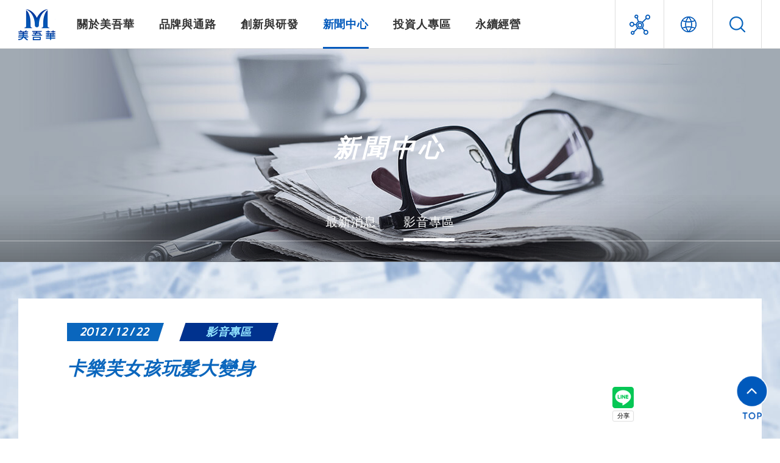

--- FILE ---
content_type: text/html; charset=UTF-8
request_url: https://maywufa.com.tw/news_center/videos/detail/4
body_size: 7142
content:
<!DOCTYPE html PUBLIC "-//W3C//DTD XHTML 1.0 Transitional//EN" "http://www.w3.org/TR/xhtml1/DTD/xhtml1-transitional.dtd">

<html xmlns="http://www.w3.org/1999/xhtml" xmlns:fb="http://ogp.me/ns/fb#">

    <head>
        <meta http-equiv="Content-Type" content="text/html; charset=utf-8">
        <meta name="viewport" content="width=device-width, initial-scale=1">

        
                    

    <title>卡樂芙女孩玩髮大變身 - 美吾華 - </title>

<meta name     = "description"    content="【美吾髮-卡樂芙】不想失色就上色，七色新上市，邀你一起玩美變身!! 【金沙亞麻 x 松子亞麻 x 可可棕 x 冰沙栗棕 x 栗子銅棕 x 野莓紅 x 巧克力棕 - 美吾華" />
<meta name     = "keywords"       content="【美吾髮-卡樂芙】不想失色就上色，七色新上市，邀你一起玩美變身!! 【金沙亞麻 x 松子亞麻 x 可可棕 x 冰沙栗棕 x 栗子銅棕 x 野莓紅 x 巧克力棕 - 美吾華" />
<meta property = "og:title"       content="卡樂芙女孩玩髮大變身 - 美吾華" />
<meta property = "og:description" content="【美吾髮-卡樂芙】不想失色就上色，七色新上市，邀你一起玩美變身!! 【金沙亞麻 x 松子亞麻 x 可可棕 x 冰沙栗棕 x 栗子銅棕 x 野莓紅 x 巧克力棕 - 美吾華" />
<meta property = "og:image"       content="https://maywufa.com.tw/images/video/seo/1522500933364.jpg" />
<meta property = "og:url"         content="http://maywufa.com.tw/news_center/videos/detail/4" />
<meta property = "og:type"        content="website" />
<meta property = "og:image:width"  content="1200"/>
<meta property = "og:image:height" content="630"/>        
        
        
        
        <link rel="stylesheet" type="text/css" href="https://maywufa.com.tw/ridea/js/slickjs/slick.css" media="screen" />
        <link rel="stylesheet" type="text/css" href="https://maywufa.com.tw/ridea/js/fullpage/jquery.fullPage.css" media="screen" />
        <link rel="stylesheet" type="text/css" href="https://maywufa.com.tw/ridea/js/slickjs/slick.css" media="screen" />
        <link rel="stylesheet" type="text/css" href="https://maywufa.com.tw/ridea/css/frontend/pc/tw/theme.css" media="screen" />
        
                <link rel="stylesheet" type="text/css" href="https://maywufa.com.tw/ridea/js/jquery-ui/jquery-ui.min.css" media="screen" />
        
        

        
        
        
        <script src="https://maywufa.com.tw/ridea/js/minified/8836d79c423df3f3c3df0f4d013a07de1551059991.js" type="text/javascript"></script>

        <script src="https://maywufa.com.tw/ridea/js/minified/de51bb7a8ebba75a81bedc851966fa431551059992.js" type="text/javascript"></script>

        <script src="https://maywufa.com.tw/ridea/js/minified/77cb6fed5152b725006a90af10903b651551059990.js" type="text/javascript"></script>

        <script src="https://maywufa.com.tw/ridea/js/minified/6e81de6618be7a1263e77beeb2912ae81551059990.js" type="text/javascript"></script>

        <script src="https://maywufa.com.tw/ridea/js/minified/df0f921cb31f1751a45c2d851a99c1791551059995.js" type="text/javascript"></script>

        <script src="https://maywufa.com.tw/ridea/js/minified/97c761e9a478d36f1e7052e76c64d4081551060014.js" type="text/javascript"></script>

        <script src="https://maywufa.com.tw/ridea/js/minified/2bacd847c3269f6855f0b484bf5838a91551059995.js" type="text/javascript"></script>

        <script src="https://maywufa.com.tw/ridea/js/minified/4fc53bee8bffebf3962247747025f0181551059799.js" type="text/javascript"></script>

        <script src="https://maywufa.com.tw/ridea/js/minified/0583be1d929e35c4cb30ff70c14ef6201551059800.js" type="text/javascript"></script>

        <script src="https://maywufa.com.tw/ridea/js/minified/21842d2ec401395b6e11a6b78fde6d411551059992.js" type="text/javascript"></script>

        <script src="https://maywufa.com.tw/ridea/js/minified/0e73f479964c2890551631b53d30701b1551059995.js" type="text/javascript"></script>

        <script src="https://maywufa.com.tw/ridea/js/minified/e403e8990933ee6f5771d6a61aacd71f1551059799.js" type="text/javascript"></script>

        <script src="https://maywufa.com.tw/ridea/js/minified/2f309de721075cdddc7c94f7de2eb0dd1551059991.js" type="text/javascript"></script>

        <script src="https://maywufa.com.tw/ridea/js/minified/2650a4fdefef03dc92947a12cb6be1201551059992.js" type="text/javascript"></script>




        <script type="text/javascript" src="https://maywufa.com.tw/ridea/js/jquery-visible/jquery.visible.min.js"></script>
        

        <script src="https://www.google.com/recaptcha/api.js?render=6LetWU4rAAAAAGujhEQGWnQ5POwoQuc3sb8d4odM"></script>

    </head>
    <style type="text/css">
        .ui-state-highlight {
            border: 1px solid #ff0000 !important;
            background: #fff !important;
            color: #777620 !important;
        }
    </style>
    <body>
    <div class="g_load rd_loading" style="display: none;">
        <div class="loading"></div>
    </div>
    
            <div class="wrapper">
            
            
            
            <div class="contact_area rd_contact" style="display: none;">

	<div class="rel">
		<div id="recaptcha-container"></div>
		<div class="xx rd_close"></div>
		<div class="contactbox">
			<div class="ctitle"></div>
			<p class="centerp">如果您對美吾華有任何問題及查詢</br>歡迎透過以下服務專線或意見表格與我們聯絡</p>
			<form method="POST" action="https://maywufa.com.tw/contact/inquiry/send" id="page_form" enctype="multipart/form-data">
				<input type="hidden" name="_token" value="KvY5DIpM41iTxUQpTBuF676C9QDOJYrfwy73XZ1N">
				<input type="hidden" name="r_token" value="">
				<div class="fromarea">
					<div class="clearfix marb_30">
						<div class="box3_1 rd_required">
							<p>姓名<span class="colorb">*</span></p>
							<input type="text" name="username" class="inpw_200">
						</div>
						<div class="box3_1 rd_required">
							<p>稱謂<span class="colorb">*</span></p>
							<select class="select_200" name="male">
								<option value>請選擇稱謂</option>
								<option value="1">先生</option>
								<option value="2">小姐</option>
							</select>
						</div>
						<div class="box3_1 rd_required">
							<p>公司</p>
							<input type="text" name="company" class="inpw_200">
						</div>
					</div>
					<div class="clearfix marb_30">
						<div class="box3_1 rd_required">
							<p>職稱</p>
							<input type="text" name="job_name" class="inpw_200">
						</div>
						<div class="box3_1 rd_required">
							<p>電郵<span class="colorb">*</span></p>
							<input type="text" name="email" class="inpw_440">
						</div>
					</div>
					<div class="clearfix marb_30">
						<div class="box3_1 rd_required">
							<p>地區<span class="colorb">*</span></p>
							<input type="text" name="area" class="inpw_200">
						</div>
						<div class="box3_1 rd_required">
							<p>電話</p>
							<input type="text" name="phone" class="inpw_440">
						</div>
					</div>
					<div class="textar marb_30 rd_required">
						<p>訊息<span class="colorb">*</span></p>
						<textarea class="t200" name="content"></textarea>
					</div>

					<div class="clearfix marb_60">
						<div class="recart rd_recaptcha" id="contact_recaptcha" data-checked="0">
							
						</div>
						
						
						
					</div>
				</div>

			</form>
			<button class="contsend" id="submit_button" type="button">確認送出</button>
		</div>
	</div>
</div>

<div class="message_box" style="display: none;">
	<div class="rel">
		<div class="xx"></div>
		<div class="contactbox">
			<div class="center_title">
				<img src="https://maywufa.com.tw/ridea/images/frontend/pc/tw/messageicon.png" alt="">
				<h3>訊息內容標題</h3>
			</div>
			<p class="marb_40 center">內容</p>
			<div class="center mst">
				<button>取消</button>
				<button>確定</button>
			</div>
		</div>
	</div>
</div>

<div class="header rd_top_menu" >
	<div class="wrapper">
		<div class="main clearfix">
			<h1 class="logo fleft"><a href="https://maywufa.com.tw" title="美吾華">美吾華</a></h1>
			<ul class="ul lileft fleft">
				
				<li >
					<a href="https://maywufa.com.tw/about/group" title="關於美吾華"><p class="txt">關於美吾華</p><span></span></a>
					<div class="layer_2">
						<div class="main clearfix">
							<a href="https://maywufa.com.tw/about/group"><p class="txt">集團簡介</p></a>
							<a href="https://maywufa.com.tw/about/big_history"><p class="txt">集團重要紀事</p></a>
							<a href="https://maywufa.com.tw/about/history_mwf"><p class="txt">美吾華重要紀事</p></a>
							<a href="https://maywufa.com.tw/about/chairman"><p class="txt">董事長的話</p></a>
							<a href="https://maywufa.com.tw/about/management_team"><p class="txt">經營團隊</p></a>
							<a href="https://maywufa.com.tw/about/award"><p class="txt">獎項及認證</p></a>
						</div>
					</div>
				</li>
				<li >
					<a href="https://maywufa.com.tw/brand/mwf" title="品牌與通路"><p class="txt">品牌與通路</p><span></span></a>
					<div class="layer_2">
						<div class="main clearfix">
							<a href="https://maywufa.com.tw/brand/mwf"><p class="txt">美吾髮&reg;系列</p></a>
							<a href="https://maywufa.com.tw/brand/medical"><p class="txt">醫藥生技</p></a>

							<a href="https://maywufa.com.tw/brand/baby_care"><p class="txt">婦幼照護</p></a>
							<a href="https://maywufa.com.tw/brand/health_care"><p class="txt">保健食品</p></a>
						</div>
					</div>
				</li>
				<li >
					<a href="https://maywufa.com.tw/development/hair" title="創新與研發"><p class="txt">創新與研發</p><span></span></a>
					<div class="layer_2">
						<div class="main clearfix">
							<a href="https://maywufa.com.tw/development/hair"><p class="txt">染髮洗沐</p></a>
							<a href="https://maywufa.com.tw/development/medicine"><p class="txt">生技新藥</p></a>
							<a href="https://maywufa.com.tw/development/medical"><p class="txt">智慧醫療</p></a>
						</div>
					</div>
				</li>
				<li  class="now" >
					<a href="https://maywufa.com.tw/news_center/news/list" title="新聞中心"><p class="txt">新聞中心</p><span></span></a>
					<div class="layer_2">
						<div class="main clearfix">
								<a href="https://maywufa.com.tw/news_center/news/list"><p class="txt">最新消息</p></a>
							
								</p></a>
							
								<a href="https://maywufa.com.tw/news_center/videos/list"><p class="txt">影音專區</p></a>
						</div>
					</div>
				</li>
				<li ><a href="https://maywufa.com.tw/inventor/company_info/about_group" title="投資人專區"><p class="txt">投資人專區</p><span></span></a>
					<div class="layer_2">
						<div class="main clearfix">
							<a href="https://maywufa.com.tw/inventor/company_info/about_group"><p class="txt">公司基本資料</p></a>
							<a href="https://maywufa.com.tw/inventor/financial_information/revenue"><p class="txt">財務資訊</p></a>
															<a href="https://maywufa.com.tw/inventor/board_trustees/board_trustees_member"><p class="txt">公司治理</p></a>
								<a href="https://maywufa.com.tw/inventor/shareholder/stock_quotes"><p class="txt">股東專區</p></a>
															<a href="https://maywufa.com.tw/inventor/interested_parties/interested_parties"><p class="txt">利害關係人專區</p></a>
															<a href="https://maywufa.com.tw/inventor/faq/faq"><p class="txt">問答集</p></a>
													</div>
					</div>
				</li>
				
				<li ><a href="https://maywufa.com.tw/sustainable/sustainable_environment" title="永續經營"><p class="txt">永續經營</p><span></span></a>
					<div class="layer_2">
						<div class="main clearfix">
							<a href="https://maywufa.com.tw/sustainable/sustainable_environment"><p class="txt">企業社會責任</p></a>
														<a href="https://maywufa.com.tw/sustainable/sustainable_job"><p class="txt">最新工作職缺</p></a>
													</div>
					</div>
				</li>
			
			</ul>
			<div class="tool fright clearfix">
				
				<div class="fleft weblink tool_item">
					<div class="item">
						<p class="icon"></p><p class="icon_s"></p>
					</div>	
					<div class="layer_2">
						<div class="main">
							<a href="http://www.phytohealth.com.tw/zh-Hant" target="_blank">懷特生技新藥(股)公司</a>
							<a href="https://www.amcad.com.tw/" target="_blank">安克生醫(股)公司</a>
							<a href="http://www.incubator.com.tw/" target="_blank">台灣育成公司</a>
							<a href="http://www.broadsound.com.tw/" target="_blank">聲博科技(股)公司</a>
							<a href="http://www.maywufa.com.cn/" target="_blank">美吾髮化妝品(上海)</a>
							
						
						</div>
					</div>
				</div>
				<div class="fleft global tool_item">
					<div class="item">
						<p class="icon"></p><p class="icon_s"></p>
					</div>	
					<div class="layer_2">
						<div class="main">
							<a href="https://maywufa.com.tw/lang/tw" class="zh">繁體中文</a>
							
							
							<a href="https://maywufa.com.tw/lang/en" class="en">English</a>
						</div>
					</div>
				</div>
				<div class="fleft search tool_item">
					<div class="item">
						<p class="icon"></p><p class="icon_s"></p>
					</div>
					<div class="layer_2">
						<div class="main clearfix">
							<div class="search_box fright clearfix">
								<button type="button" class="fright rd_search_page_btn"></button>
								<div class="input_box">
									<form action="https://maywufa.com.tw/search/detail" class="search_page_form">
										<input name='cx' type='hidden' value='005813595096290257299:d1oa1pxqohe'/>
										<input type="text" class="input col-12" placeholder="請輸入關鍵字" name="q">
									</form>
								</div>
							</div>	
						</div>
					</div>
				</div>
			</div>	
		</div>	
	</div>
</div>
<div class="body_cover"></div>
<div class="m_top">
	<div class="top clearfix">
		<div class="menu_btn m_fleft" id="rd_menu"></div>
		<div class="search_btn m_fright" id="rd_search"></div>
		
					<div class="lang_btn m_fright en" id="rd_lang" onclick="gotoURL('https://maywufa.com.tw/lang/en')"></div>
			
		
		<h1 class="logo"><a href="https://maywufa.com.tw" title="美吾華">美吾華</a></h1>
	</div>
	<div class="search_show clearfix" id="rd_search_show">
		<button type="button" class="m_fright rd_search_page_btn"></button>
		<div class="input">
			<form action="https://maywufa.com.tw/search/detail" class="search_page_form">
				<input name='cx' type='hidden' value='005813595096290257299:d1oa1pxqohe'/>
				<input type="text" class="input col-12" placeholder="請輸入關鍵字" name="q">
			</form>
		</div>
	</div>
	
		
			
		
		
			
		
		
			
		
	
</div>
<div class="menu_show" id="rd_menu_show">
	<div class="item clearfix">
		<p class="m_fleft">MENU</p>
		<button class="m_fright" type="button" id="rd_close_menu"></button>
	</div>
	<div class="item rd_item">
		<div class="view"><p>關於美吾華</p></div>
		<ul>
			<li><a href="https://maywufa.com.tw/about/group">集團簡介</a></li>
			<li><a href="https://maywufa.com.tw/about/big_history">集團重要紀事</a></li>
			<li><a href="https://maywufa.com.tw/about/history_mwf">美吾華重要紀事</a></li>
			<li><a href="https://maywufa.com.tw/about/chairman">董事長的話</a></li>
			<li><a href="https://maywufa.com.tw/about/management_team">經營團隊</a></li>
			<li><a href="https://maywufa.com.tw/about/award">獎項及認證</a></li>
			<li class="rd_open_contact"><a>聯絡我們</a></li>
		</ul>
	</div>
	<div class="item rd_item">
		<div class="view"><p>品牌與通路</p></div>
		<ul>
			<li><a href="https://maywufa.com.tw/brand/mwf">美吾髮&reg;系列</a></li>
			<li><a href="https://maywufa.com.tw/brand/medical">醫藥生技</a></li>

			<li><a href="https://maywufa.com.tw/brand/baby_care">婦幼照護</a></li>
			<li><a href="https://maywufa.com.tw/brand/health_care">保健食品</a></li>
		</ul>
	</div>
	<div class="item rd_item">
		<div class="view"><p>創新與研發</p></div>
		<ul>
			<li><a href="https://maywufa.com.tw/development/hair">染髮洗沐</a></li>
			<li><a href="https://maywufa.com.tw/development/medicine">生技新藥</a></li>
			<li><a href="https://maywufa.com.tw/development/medical">智慧醫療</a></li>
		</ul>
	</div>
	<div class="item rd_item">
		<div class="view"><p>新聞中心</p></div>
		<ul>
			<li><a href="https://maywufa.com.tw/news_center/news/list">最新消息</a></li>
			
			<li><a href="https://maywufa.com.tw/news_center/videos/list">影音專區</a></li>
		</ul>
	</div>
	<div class="item rd_item">
		<div class="view"><p>投資人專區</p></div>
		<ul>
			<li><a href="https://maywufa.com.tw/inventor/company_info/about_group">公司基本資料</a></li>
			<li><a href="https://maywufa.com.tw/inventor/financial_information/revenue">財務資訊</a></li>
							<li><a href="https://maywufa.com.tw/inventor/board_trustees/board_trustees_member">公司治理</a></li>
				<li><a href="https://maywufa.com.tw/inventor/shareholder/stock_quotes">股東專區</a></li>
							<li><a href="https://maywufa.com.tw/inventor/interested_parties/interested_parties">利害關係人專區</a></li>
							<li><a href="https://maywufa.com.tw/inventor/faq/faq">問答集</a></li>
					</ul>
	</div>
	
		<div class="item rd_item">
			<div class="view"><p>永續經營</p></div>
			<ul>
				<li><a href="https://maywufa.com.tw/sustainable/sustainable_environment">企業社會責任</a></li>
				<li><a href="https://maywufa.com.tw/sustainable/sustainable_job">最新工作職缺</a></li>
			</ul>
		</div>
	
	<div class="item rd_item">
		<div class="view"><p>子站連結</p></div>
		<ul>
			<li><a href="http://www.phytohealth.com.tw/zh-Hant" target="_blank">懷特生技新藥(股)公司</a></li>
			<li><a href="http://amcad.com.tw/cht/" target="_blank">安克生醫(股)公司</a></li>
			<li><a href="http://www.incubator.com.tw/" target="_blank">台灣育成公司</a></li>
			<li><a href="http://www.broadsound.com.tw/" target="_blank">聲博科技(股)公司</a></li>
			<li><a href="http://www.maywufa.com.cn/" target="_blank">美吾髮化妝品(上海)</a></li>
			
			
		</ul>
	</div>
	
</div>

<script>


    $(function () {

		$('.rd_search_page_btn').on('click',function () {
			$('.search_page_form').submit();
		});
		
		$('#rd_menu').on('click',function () {
            $('#rd_menu_show').toggle();
            $('#rd_search_show').hide();
            $('#rd_lang_show').hide();
            $('html,body').css({'overflow':'hidden'});
            $('html,body').css({'position':'fixed'});
        });
		
        $('#rd_search').on('click',function () {
            $('#rd_search_show').toggle();
            $('#rd_lang_show').hide();
            $('#rd_menu_show').hide();
        });
		
        $('#rd_lang').on('click',function () {
            $('#rd_lang_show').toggle();
            $('#rd_menu_show').hide();
            $('#rd_search_show').hide();

        });
		
        $('#rd_close_menu').on('click',function () {

            $('#rd_menu_show').hide();
            $('html,body').css({'overflow':'auto'});
            $('html,body').css({'position':'static'});
        });
		
        $('.rd_item').on('click',function () {

            if($(this).hasClass('now')){
                $('.rd_item').removeClass('now');
			}else{
                $('.rd_item').removeClass('now');
                $(this).addClass('now');
			}

        })

    });




</script>
            <div class="wrapper">
                
                
                
                    

    

        <div class="mian_padd_t_80">

             <div class="mian_banner_1 news_banner">

                <div class="top_title_area">
                    <h2>新聞中心</h2>
                </div>
                 <div class="top_tab">
                     
                     <div class="top_tab_btn rd_m_open_li"></div>
                     <ul class="scroll_ul rd_m_menu_visible">
                         <li class="rd_target">
                             <a class="" title="最新消息" href="https://maywufa.com.tw/news_center/news/list">
                                 最新消息                                 <span></span>
                             </a>
                         </li>
                         <li>
                             <a class="now" title="影音專區" href="https://maywufa.com.tw/news_center/videos/list">
                                 影音專區                                 <span></span>
                             </a>
                         </li>
                     </ul>
                 </div>
                 
                 <div class="top_tab_menu rd_m_menu">
                     <ul class="clearfix ul row-s">
                         <li class="m_fleft item"><a title="最新消息" href="https://maywufa.com.tw/news_center/news/list">最新消息</a></li>
                         <li class="m_fleft item"><a title="影音專區" href="https://maywufa.com.tw/news_center/videos/list">影音專區</a></li>
                     </ul>
                 </div>

                 <div class="main_banner_shade_1">
                     <div class="mian_banner_line">
                     </div>
                 </div>
             </div>

                         
            <div class="news_bg">
                <div class="news_de">
                                            <div class="top_area">
                            <div class="clearfix">
                                <div class="nst clearfix">
                                    <div class="date"> 2012 / 12 / 22 </div>
                                    <div class="tag">影音專區</div>
                                </div>
                            </div>
                            <a href="https://maywufa.com.tw/news_center/videos/detail/4" class="title">卡樂芙女孩玩髮大變身</a>
                            <div class="clearfix">
                                <div class="fright">
                                    <iframe src="https://www.facebook.com/plugins/share_button.php?href=https://maywufa.com.tw/news_center/videos/detail/4&width=119&layout=button_count&action=like&size=small&show_faces=false&share=true&height=46&appId" width="119" height="46" style="border:none;overflow:hidden" scrolling="no" frameborder="0" allowTransparency="true"></iframe>
                                </div>
                                <div class="fright line" style="margin-right: 10px;">
                                    <div class="line-it-button" data-lang="zh_Hant" data-type="share-e" data-url="https://maywufa.com.tw/news_center/videos/detail/4" style="display: none;"></div>

                                </div>

                            </div>
                        </div>
                        <div class="conteta rd_editor">

                                                            <div class="center">
                                    <div class="pb">
                                        <iframe src="https://www.youtube.com/embed/TYA8EB0sVng" frameborder="0" allowfullscreen=""></iframe>
                                    </div>     
                                </div>
                                                    【美吾髮-卡樂芙】不想失色就上色，七色新上市，邀你一起玩美變身!! 【金沙亞麻 x 松子亞麻 x 可可棕 x 冰沙栗棕 x 栗子銅棕 x 野莓紅 x 巧克力棕<br />
<br />
<font color="#000000">看更多影片，請上<a href="http://www.youtube.com/user/TheMaywufa" target="_blank">「美吾髮youtube品牌頻道」</a></font></div>


                                    </div>


                <div class="btn_center">
                                            <a href="https://maywufa.com.tw/news_center/videos/detail/3" class="wb1">上一則</a>
                                        <a href="https://maywufa.com.tw/news_center/videos/list" class="bb">回列表</a>
                                            <a href="https://maywufa.com.tw/news_center/videos/detail/5" class="wb2">下一則</a>
                                    </div>




            </div>

        </div>


    <script src="https://d.line-scdn.net/r/web/social-plugin/js/thirdparty/loader.min.js" async="async" defer="defer"></script>
    <script type="text/javascript">

        $(function () {
            //---- 小選單的動畫
            mobileMenuAnimation();
            //---- 修正編輯器尺吋
            fixed_img_size($('.rd_editor'));
        })
    </script>
				<div class="current_locale" style="display: none" data-val="tw"></div>
<div class="footer">
	<div class="main rd_footer">
		<div class="footer_link clearfix">
			<div class="item col-5 fleft rd_footer">
				<div class="view">
				<h3>關於美吾華</h3>
					<ul class="ul lileft clearfix">
				    	<li><a href="https://maywufa.com.tw/about/group">集團簡介</a></li>
				    	<li><a href="https://maywufa.com.tw/about/big_history">集團重要紀事</a></li>
				    	<li><a href="https://maywufa.com.tw/about/chairman">董事長的話</a></li>
				    	<li><a href="https://maywufa.com.tw/about/history_mwf">美吾華重要紀事</a></li>
				    	
						<li><a href="https://maywufa.com.tw/about/management_team">經營團隊</a></li>
						<li><a href="https://maywufa.com.tw/about/award">獎項及認證</a></li>
						<li class="rd_open_contact"><a href="javascript:;">聯絡我們</a></li>
						<li><a href="https://maywufa.com.tw/about/group?target=3">公司地圖</a></li>
				    </ul>	
				</div>
			</div>
			<div class="item col-2 fleft rd_footer">
				<div class="view">
					<h3>創新與研發</h3>
					<ul class="ul lileft clearfix">
				    	<li><a href="https://maywufa.com.tw/development/hair">染髮洗沐</a></li>
				    	<li><a href="https://maywufa.com.tw/development/medicine">生技新藥 </a></li>
				    	<li><a href="https://maywufa.com.tw/development/medical">智慧醫療</a></li>
				    </ul>		
				</div>
			</div>
			<div class="item col-5 fleft rd_footer">
				<div class="view">
											<h3>投資人專區</h3>
						<ul class="ul lileft clearfix">
					    	<li><a href="https://maywufa.com.tw/inventor/company_info/about_group">公司基本資料</a></li>
															<li><a href="https://maywufa.com.tw/inventor/shareholder/stock_quotes">股東專區</a></li>
															<li><a href="https://maywufa.com.tw/inventor/financial_information/revenue">財務資訊</a></li>
								<li><a href="https://maywufa.com.tw/inventor/interested_parties/interested_parties">利害關係人專區</a></li>
															<li><a href="https://maywufa.com.tw/inventor/board_trustees/board_trustees_member">公司治理</a></li>
								<li><a href="https://maywufa.com.tw/inventor/faq/faq">問答集</a></li>
												    </ul>	
									</div>
			</div>
		</div>
		<div class="footer_link clearfix">
			<div class="item col-5 fleft rd_footer">
			    <div class="view">
				   						 <h3>品牌與通路</h3>
						<ul class="ul lileft clearfix">
					    	<li><a href="https://maywufa.com.tw/brand/mwf">美吾髮&reg;系列</a></li>

					    	<li><a href="https://maywufa.com.tw/brand/medical">醫藥生技</a></li>
					    	<li><a href="https://maywufa.com.tw/brand/health_care">保健食品</a></li>
					    	<li><a href="https://maywufa.com.tw/brand/baby_care">婦幼照護</a></li>
					    </ul>	
								    </div>
			</div>
			<div class="item col-2 fleft rd_footer">
				<div class="view">
					<h3>新聞中心</h3>
					<ul class="ul lileft clearfix">
				    	<li><a href="https://maywufa.com.tw/news_center/news/list">最新消息</a></li>
				    	
				    	<li><a href="https://maywufa.com.tw/news_center/videos/list">影音專區</a></li>
				    </ul>	
				</div>
			</div>
			
				<div class="item col-5 fleft rd_footer">
					<div class="view">
						<h3>永續經營</h3>
						<ul class="ul lileft clearfix">
							<li><a href="https://maywufa.com.tw/sustainable/sustainable_environment">企業社會責任</a></li>
															<li><a href="https://maywufa.com.tw/sustainable/sustainable_job">最新工作職缺</a></li>
													</ul>
					</div>
				</div>
			
		</div>
		
	</div>
    
</div>
<div class="copyright">
	<h6 class="main"><span class="block">Copyright <span class="arial">©</span> 2018.</span><span class="block">美吾華股份有限公司&nbsp;&nbsp;版權所有</span></h6>
	
	

</div>



<script id="tmpl-reload-recaptcha" type="text/x-jquery-tmpl">

	<div class="redoo rd_reload_recaptcha">
		重新載入
	</div>

</script>

<script id="tmpl-reload-recaptcha_en" type="text/x-jquery-tmpl">

	<div class="redoo rd_reload_recaptcha">
		reload
	</div>

</script>

<script>
	
    
    
    
    
    

    
    
    
    
    
    

	// 等待 DOM 和 reCAPTCHA 載入完成後
	window.onload = function () {
		const badge = document.querySelector('.grecaptcha-badge');
		const container = document.getElementById('recaptcha-container');

		if (badge && container) {
			container.appendChild(badge); // 將徽章移到 modal 內的指定位置
		}
	};

    $(function () {

        $('.rd_search_page_btn').on('click',function () {
            $('.search_page_form').submit();
        });

		// if(current_locale == 'tw'){
        // 	$('.rd_recaptcha').after($('#tmpl-reload-recaptcha').tmpl());
		// }else{
        //     $('.rd_recaptcha').after($('#tmpl-reload-recaptcha_en').tmpl());
		// }
		//
        // $('.rd_reload_recaptcha').unbind();
        // $('.rd_reload_recaptcha').on('click', function(){
        //     $('.rd_recaptcha').attr('data-checked',0);
        //     $('.rd_recaptcha').html('');
        //     grecaptcha.reset();
		//
        // });

		

        observe_form('#page_form','#submit_button',
            {
                ignore: [],
                rules:  {
                    username  : {required: true},
                    male      : {required: true},
                    email     : {required: true,email:true},
                    area      : {required: true},
                    content   : {required:true   }

                }

            }, confirm_data);

		
        $('.rd_open_contact').on('click',function () {

            $('.rd_contact').show();


            if($('#fullpage').length > 0){
                $('body').css({'position':'absolute'});
                $.fn.fullpage.setAllowScrolling(false);
            }else{
                $('body').css({'overflow':'hidden'});
                $('body').css({'position':'absolute'});

			}
        });
		
        $('.rd_close').on('click',function () {

            $('.rd_contact').hide();


            if($('#fullpage').length > 0){
                $('body').css({'position':'visible'});
                $('body').css({'overflow':'hidden'});
                $.fn.fullpage.setAllowScrolling(true);
			}else{
                $('body').css({'overflow':'visible'});
                $('body').css({'position':'static'});

			}
        });

		$('.rd_goto').on('click', function () {

			gotoURL($(this).data('url'),'open')
		})

    });
    function contactChecked() {
        $('#contact_recaptcha').attr('data-checked',1);
    }

    function confirm_data(form, button){

        confirm_dialog('確認送出？','確認','取消','',function(value){
            if (value) {
				
				grecaptcha.ready(async () => {
					const token = await grecaptcha.execute('6LetWU4rAAAAAGujhEQGWnQ5POwoQuc3sb8d4odM', {action: 'CONTACT'});
					$(form).find('input[name="r_token"]').val(token)
					$(form).submit();
					$('.rd_loading').show();
				});
            }
            else{
                $(button).prop("disabled", false);
            }
        });

        return false;
    }




</script>


                <div class="gotop_inner rd_gotop"></div>
            </div>

            
            
            
            
        </div>
    </body>

</html>
<script>

    $(function () {

        $('.rd_gotop').on('click',function () {
            $('html,body').stop().animate({
                scrollTop: 0,
            }, 500);
        })




    })
    </script>

--- FILE ---
content_type: text/html; charset=utf-8
request_url: https://www.google.com/recaptcha/api2/anchor?ar=1&k=6LetWU4rAAAAAGujhEQGWnQ5POwoQuc3sb8d4odM&co=aHR0cHM6Ly9tYXl3dWZhLmNvbS50dzo0NDM.&hl=en&v=PoyoqOPhxBO7pBk68S4YbpHZ&size=invisible&anchor-ms=20000&execute-ms=30000&cb=6k0n37hqpkba
body_size: 48475
content:
<!DOCTYPE HTML><html dir="ltr" lang="en"><head><meta http-equiv="Content-Type" content="text/html; charset=UTF-8">
<meta http-equiv="X-UA-Compatible" content="IE=edge">
<title>reCAPTCHA</title>
<style type="text/css">
/* cyrillic-ext */
@font-face {
  font-family: 'Roboto';
  font-style: normal;
  font-weight: 400;
  font-stretch: 100%;
  src: url(//fonts.gstatic.com/s/roboto/v48/KFO7CnqEu92Fr1ME7kSn66aGLdTylUAMa3GUBHMdazTgWw.woff2) format('woff2');
  unicode-range: U+0460-052F, U+1C80-1C8A, U+20B4, U+2DE0-2DFF, U+A640-A69F, U+FE2E-FE2F;
}
/* cyrillic */
@font-face {
  font-family: 'Roboto';
  font-style: normal;
  font-weight: 400;
  font-stretch: 100%;
  src: url(//fonts.gstatic.com/s/roboto/v48/KFO7CnqEu92Fr1ME7kSn66aGLdTylUAMa3iUBHMdazTgWw.woff2) format('woff2');
  unicode-range: U+0301, U+0400-045F, U+0490-0491, U+04B0-04B1, U+2116;
}
/* greek-ext */
@font-face {
  font-family: 'Roboto';
  font-style: normal;
  font-weight: 400;
  font-stretch: 100%;
  src: url(//fonts.gstatic.com/s/roboto/v48/KFO7CnqEu92Fr1ME7kSn66aGLdTylUAMa3CUBHMdazTgWw.woff2) format('woff2');
  unicode-range: U+1F00-1FFF;
}
/* greek */
@font-face {
  font-family: 'Roboto';
  font-style: normal;
  font-weight: 400;
  font-stretch: 100%;
  src: url(//fonts.gstatic.com/s/roboto/v48/KFO7CnqEu92Fr1ME7kSn66aGLdTylUAMa3-UBHMdazTgWw.woff2) format('woff2');
  unicode-range: U+0370-0377, U+037A-037F, U+0384-038A, U+038C, U+038E-03A1, U+03A3-03FF;
}
/* math */
@font-face {
  font-family: 'Roboto';
  font-style: normal;
  font-weight: 400;
  font-stretch: 100%;
  src: url(//fonts.gstatic.com/s/roboto/v48/KFO7CnqEu92Fr1ME7kSn66aGLdTylUAMawCUBHMdazTgWw.woff2) format('woff2');
  unicode-range: U+0302-0303, U+0305, U+0307-0308, U+0310, U+0312, U+0315, U+031A, U+0326-0327, U+032C, U+032F-0330, U+0332-0333, U+0338, U+033A, U+0346, U+034D, U+0391-03A1, U+03A3-03A9, U+03B1-03C9, U+03D1, U+03D5-03D6, U+03F0-03F1, U+03F4-03F5, U+2016-2017, U+2034-2038, U+203C, U+2040, U+2043, U+2047, U+2050, U+2057, U+205F, U+2070-2071, U+2074-208E, U+2090-209C, U+20D0-20DC, U+20E1, U+20E5-20EF, U+2100-2112, U+2114-2115, U+2117-2121, U+2123-214F, U+2190, U+2192, U+2194-21AE, U+21B0-21E5, U+21F1-21F2, U+21F4-2211, U+2213-2214, U+2216-22FF, U+2308-230B, U+2310, U+2319, U+231C-2321, U+2336-237A, U+237C, U+2395, U+239B-23B7, U+23D0, U+23DC-23E1, U+2474-2475, U+25AF, U+25B3, U+25B7, U+25BD, U+25C1, U+25CA, U+25CC, U+25FB, U+266D-266F, U+27C0-27FF, U+2900-2AFF, U+2B0E-2B11, U+2B30-2B4C, U+2BFE, U+3030, U+FF5B, U+FF5D, U+1D400-1D7FF, U+1EE00-1EEFF;
}
/* symbols */
@font-face {
  font-family: 'Roboto';
  font-style: normal;
  font-weight: 400;
  font-stretch: 100%;
  src: url(//fonts.gstatic.com/s/roboto/v48/KFO7CnqEu92Fr1ME7kSn66aGLdTylUAMaxKUBHMdazTgWw.woff2) format('woff2');
  unicode-range: U+0001-000C, U+000E-001F, U+007F-009F, U+20DD-20E0, U+20E2-20E4, U+2150-218F, U+2190, U+2192, U+2194-2199, U+21AF, U+21E6-21F0, U+21F3, U+2218-2219, U+2299, U+22C4-22C6, U+2300-243F, U+2440-244A, U+2460-24FF, U+25A0-27BF, U+2800-28FF, U+2921-2922, U+2981, U+29BF, U+29EB, U+2B00-2BFF, U+4DC0-4DFF, U+FFF9-FFFB, U+10140-1018E, U+10190-1019C, U+101A0, U+101D0-101FD, U+102E0-102FB, U+10E60-10E7E, U+1D2C0-1D2D3, U+1D2E0-1D37F, U+1F000-1F0FF, U+1F100-1F1AD, U+1F1E6-1F1FF, U+1F30D-1F30F, U+1F315, U+1F31C, U+1F31E, U+1F320-1F32C, U+1F336, U+1F378, U+1F37D, U+1F382, U+1F393-1F39F, U+1F3A7-1F3A8, U+1F3AC-1F3AF, U+1F3C2, U+1F3C4-1F3C6, U+1F3CA-1F3CE, U+1F3D4-1F3E0, U+1F3ED, U+1F3F1-1F3F3, U+1F3F5-1F3F7, U+1F408, U+1F415, U+1F41F, U+1F426, U+1F43F, U+1F441-1F442, U+1F444, U+1F446-1F449, U+1F44C-1F44E, U+1F453, U+1F46A, U+1F47D, U+1F4A3, U+1F4B0, U+1F4B3, U+1F4B9, U+1F4BB, U+1F4BF, U+1F4C8-1F4CB, U+1F4D6, U+1F4DA, U+1F4DF, U+1F4E3-1F4E6, U+1F4EA-1F4ED, U+1F4F7, U+1F4F9-1F4FB, U+1F4FD-1F4FE, U+1F503, U+1F507-1F50B, U+1F50D, U+1F512-1F513, U+1F53E-1F54A, U+1F54F-1F5FA, U+1F610, U+1F650-1F67F, U+1F687, U+1F68D, U+1F691, U+1F694, U+1F698, U+1F6AD, U+1F6B2, U+1F6B9-1F6BA, U+1F6BC, U+1F6C6-1F6CF, U+1F6D3-1F6D7, U+1F6E0-1F6EA, U+1F6F0-1F6F3, U+1F6F7-1F6FC, U+1F700-1F7FF, U+1F800-1F80B, U+1F810-1F847, U+1F850-1F859, U+1F860-1F887, U+1F890-1F8AD, U+1F8B0-1F8BB, U+1F8C0-1F8C1, U+1F900-1F90B, U+1F93B, U+1F946, U+1F984, U+1F996, U+1F9E9, U+1FA00-1FA6F, U+1FA70-1FA7C, U+1FA80-1FA89, U+1FA8F-1FAC6, U+1FACE-1FADC, U+1FADF-1FAE9, U+1FAF0-1FAF8, U+1FB00-1FBFF;
}
/* vietnamese */
@font-face {
  font-family: 'Roboto';
  font-style: normal;
  font-weight: 400;
  font-stretch: 100%;
  src: url(//fonts.gstatic.com/s/roboto/v48/KFO7CnqEu92Fr1ME7kSn66aGLdTylUAMa3OUBHMdazTgWw.woff2) format('woff2');
  unicode-range: U+0102-0103, U+0110-0111, U+0128-0129, U+0168-0169, U+01A0-01A1, U+01AF-01B0, U+0300-0301, U+0303-0304, U+0308-0309, U+0323, U+0329, U+1EA0-1EF9, U+20AB;
}
/* latin-ext */
@font-face {
  font-family: 'Roboto';
  font-style: normal;
  font-weight: 400;
  font-stretch: 100%;
  src: url(//fonts.gstatic.com/s/roboto/v48/KFO7CnqEu92Fr1ME7kSn66aGLdTylUAMa3KUBHMdazTgWw.woff2) format('woff2');
  unicode-range: U+0100-02BA, U+02BD-02C5, U+02C7-02CC, U+02CE-02D7, U+02DD-02FF, U+0304, U+0308, U+0329, U+1D00-1DBF, U+1E00-1E9F, U+1EF2-1EFF, U+2020, U+20A0-20AB, U+20AD-20C0, U+2113, U+2C60-2C7F, U+A720-A7FF;
}
/* latin */
@font-face {
  font-family: 'Roboto';
  font-style: normal;
  font-weight: 400;
  font-stretch: 100%;
  src: url(//fonts.gstatic.com/s/roboto/v48/KFO7CnqEu92Fr1ME7kSn66aGLdTylUAMa3yUBHMdazQ.woff2) format('woff2');
  unicode-range: U+0000-00FF, U+0131, U+0152-0153, U+02BB-02BC, U+02C6, U+02DA, U+02DC, U+0304, U+0308, U+0329, U+2000-206F, U+20AC, U+2122, U+2191, U+2193, U+2212, U+2215, U+FEFF, U+FFFD;
}
/* cyrillic-ext */
@font-face {
  font-family: 'Roboto';
  font-style: normal;
  font-weight: 500;
  font-stretch: 100%;
  src: url(//fonts.gstatic.com/s/roboto/v48/KFO7CnqEu92Fr1ME7kSn66aGLdTylUAMa3GUBHMdazTgWw.woff2) format('woff2');
  unicode-range: U+0460-052F, U+1C80-1C8A, U+20B4, U+2DE0-2DFF, U+A640-A69F, U+FE2E-FE2F;
}
/* cyrillic */
@font-face {
  font-family: 'Roboto';
  font-style: normal;
  font-weight: 500;
  font-stretch: 100%;
  src: url(//fonts.gstatic.com/s/roboto/v48/KFO7CnqEu92Fr1ME7kSn66aGLdTylUAMa3iUBHMdazTgWw.woff2) format('woff2');
  unicode-range: U+0301, U+0400-045F, U+0490-0491, U+04B0-04B1, U+2116;
}
/* greek-ext */
@font-face {
  font-family: 'Roboto';
  font-style: normal;
  font-weight: 500;
  font-stretch: 100%;
  src: url(//fonts.gstatic.com/s/roboto/v48/KFO7CnqEu92Fr1ME7kSn66aGLdTylUAMa3CUBHMdazTgWw.woff2) format('woff2');
  unicode-range: U+1F00-1FFF;
}
/* greek */
@font-face {
  font-family: 'Roboto';
  font-style: normal;
  font-weight: 500;
  font-stretch: 100%;
  src: url(//fonts.gstatic.com/s/roboto/v48/KFO7CnqEu92Fr1ME7kSn66aGLdTylUAMa3-UBHMdazTgWw.woff2) format('woff2');
  unicode-range: U+0370-0377, U+037A-037F, U+0384-038A, U+038C, U+038E-03A1, U+03A3-03FF;
}
/* math */
@font-face {
  font-family: 'Roboto';
  font-style: normal;
  font-weight: 500;
  font-stretch: 100%;
  src: url(//fonts.gstatic.com/s/roboto/v48/KFO7CnqEu92Fr1ME7kSn66aGLdTylUAMawCUBHMdazTgWw.woff2) format('woff2');
  unicode-range: U+0302-0303, U+0305, U+0307-0308, U+0310, U+0312, U+0315, U+031A, U+0326-0327, U+032C, U+032F-0330, U+0332-0333, U+0338, U+033A, U+0346, U+034D, U+0391-03A1, U+03A3-03A9, U+03B1-03C9, U+03D1, U+03D5-03D6, U+03F0-03F1, U+03F4-03F5, U+2016-2017, U+2034-2038, U+203C, U+2040, U+2043, U+2047, U+2050, U+2057, U+205F, U+2070-2071, U+2074-208E, U+2090-209C, U+20D0-20DC, U+20E1, U+20E5-20EF, U+2100-2112, U+2114-2115, U+2117-2121, U+2123-214F, U+2190, U+2192, U+2194-21AE, U+21B0-21E5, U+21F1-21F2, U+21F4-2211, U+2213-2214, U+2216-22FF, U+2308-230B, U+2310, U+2319, U+231C-2321, U+2336-237A, U+237C, U+2395, U+239B-23B7, U+23D0, U+23DC-23E1, U+2474-2475, U+25AF, U+25B3, U+25B7, U+25BD, U+25C1, U+25CA, U+25CC, U+25FB, U+266D-266F, U+27C0-27FF, U+2900-2AFF, U+2B0E-2B11, U+2B30-2B4C, U+2BFE, U+3030, U+FF5B, U+FF5D, U+1D400-1D7FF, U+1EE00-1EEFF;
}
/* symbols */
@font-face {
  font-family: 'Roboto';
  font-style: normal;
  font-weight: 500;
  font-stretch: 100%;
  src: url(//fonts.gstatic.com/s/roboto/v48/KFO7CnqEu92Fr1ME7kSn66aGLdTylUAMaxKUBHMdazTgWw.woff2) format('woff2');
  unicode-range: U+0001-000C, U+000E-001F, U+007F-009F, U+20DD-20E0, U+20E2-20E4, U+2150-218F, U+2190, U+2192, U+2194-2199, U+21AF, U+21E6-21F0, U+21F3, U+2218-2219, U+2299, U+22C4-22C6, U+2300-243F, U+2440-244A, U+2460-24FF, U+25A0-27BF, U+2800-28FF, U+2921-2922, U+2981, U+29BF, U+29EB, U+2B00-2BFF, U+4DC0-4DFF, U+FFF9-FFFB, U+10140-1018E, U+10190-1019C, U+101A0, U+101D0-101FD, U+102E0-102FB, U+10E60-10E7E, U+1D2C0-1D2D3, U+1D2E0-1D37F, U+1F000-1F0FF, U+1F100-1F1AD, U+1F1E6-1F1FF, U+1F30D-1F30F, U+1F315, U+1F31C, U+1F31E, U+1F320-1F32C, U+1F336, U+1F378, U+1F37D, U+1F382, U+1F393-1F39F, U+1F3A7-1F3A8, U+1F3AC-1F3AF, U+1F3C2, U+1F3C4-1F3C6, U+1F3CA-1F3CE, U+1F3D4-1F3E0, U+1F3ED, U+1F3F1-1F3F3, U+1F3F5-1F3F7, U+1F408, U+1F415, U+1F41F, U+1F426, U+1F43F, U+1F441-1F442, U+1F444, U+1F446-1F449, U+1F44C-1F44E, U+1F453, U+1F46A, U+1F47D, U+1F4A3, U+1F4B0, U+1F4B3, U+1F4B9, U+1F4BB, U+1F4BF, U+1F4C8-1F4CB, U+1F4D6, U+1F4DA, U+1F4DF, U+1F4E3-1F4E6, U+1F4EA-1F4ED, U+1F4F7, U+1F4F9-1F4FB, U+1F4FD-1F4FE, U+1F503, U+1F507-1F50B, U+1F50D, U+1F512-1F513, U+1F53E-1F54A, U+1F54F-1F5FA, U+1F610, U+1F650-1F67F, U+1F687, U+1F68D, U+1F691, U+1F694, U+1F698, U+1F6AD, U+1F6B2, U+1F6B9-1F6BA, U+1F6BC, U+1F6C6-1F6CF, U+1F6D3-1F6D7, U+1F6E0-1F6EA, U+1F6F0-1F6F3, U+1F6F7-1F6FC, U+1F700-1F7FF, U+1F800-1F80B, U+1F810-1F847, U+1F850-1F859, U+1F860-1F887, U+1F890-1F8AD, U+1F8B0-1F8BB, U+1F8C0-1F8C1, U+1F900-1F90B, U+1F93B, U+1F946, U+1F984, U+1F996, U+1F9E9, U+1FA00-1FA6F, U+1FA70-1FA7C, U+1FA80-1FA89, U+1FA8F-1FAC6, U+1FACE-1FADC, U+1FADF-1FAE9, U+1FAF0-1FAF8, U+1FB00-1FBFF;
}
/* vietnamese */
@font-face {
  font-family: 'Roboto';
  font-style: normal;
  font-weight: 500;
  font-stretch: 100%;
  src: url(//fonts.gstatic.com/s/roboto/v48/KFO7CnqEu92Fr1ME7kSn66aGLdTylUAMa3OUBHMdazTgWw.woff2) format('woff2');
  unicode-range: U+0102-0103, U+0110-0111, U+0128-0129, U+0168-0169, U+01A0-01A1, U+01AF-01B0, U+0300-0301, U+0303-0304, U+0308-0309, U+0323, U+0329, U+1EA0-1EF9, U+20AB;
}
/* latin-ext */
@font-face {
  font-family: 'Roboto';
  font-style: normal;
  font-weight: 500;
  font-stretch: 100%;
  src: url(//fonts.gstatic.com/s/roboto/v48/KFO7CnqEu92Fr1ME7kSn66aGLdTylUAMa3KUBHMdazTgWw.woff2) format('woff2');
  unicode-range: U+0100-02BA, U+02BD-02C5, U+02C7-02CC, U+02CE-02D7, U+02DD-02FF, U+0304, U+0308, U+0329, U+1D00-1DBF, U+1E00-1E9F, U+1EF2-1EFF, U+2020, U+20A0-20AB, U+20AD-20C0, U+2113, U+2C60-2C7F, U+A720-A7FF;
}
/* latin */
@font-face {
  font-family: 'Roboto';
  font-style: normal;
  font-weight: 500;
  font-stretch: 100%;
  src: url(//fonts.gstatic.com/s/roboto/v48/KFO7CnqEu92Fr1ME7kSn66aGLdTylUAMa3yUBHMdazQ.woff2) format('woff2');
  unicode-range: U+0000-00FF, U+0131, U+0152-0153, U+02BB-02BC, U+02C6, U+02DA, U+02DC, U+0304, U+0308, U+0329, U+2000-206F, U+20AC, U+2122, U+2191, U+2193, U+2212, U+2215, U+FEFF, U+FFFD;
}
/* cyrillic-ext */
@font-face {
  font-family: 'Roboto';
  font-style: normal;
  font-weight: 900;
  font-stretch: 100%;
  src: url(//fonts.gstatic.com/s/roboto/v48/KFO7CnqEu92Fr1ME7kSn66aGLdTylUAMa3GUBHMdazTgWw.woff2) format('woff2');
  unicode-range: U+0460-052F, U+1C80-1C8A, U+20B4, U+2DE0-2DFF, U+A640-A69F, U+FE2E-FE2F;
}
/* cyrillic */
@font-face {
  font-family: 'Roboto';
  font-style: normal;
  font-weight: 900;
  font-stretch: 100%;
  src: url(//fonts.gstatic.com/s/roboto/v48/KFO7CnqEu92Fr1ME7kSn66aGLdTylUAMa3iUBHMdazTgWw.woff2) format('woff2');
  unicode-range: U+0301, U+0400-045F, U+0490-0491, U+04B0-04B1, U+2116;
}
/* greek-ext */
@font-face {
  font-family: 'Roboto';
  font-style: normal;
  font-weight: 900;
  font-stretch: 100%;
  src: url(//fonts.gstatic.com/s/roboto/v48/KFO7CnqEu92Fr1ME7kSn66aGLdTylUAMa3CUBHMdazTgWw.woff2) format('woff2');
  unicode-range: U+1F00-1FFF;
}
/* greek */
@font-face {
  font-family: 'Roboto';
  font-style: normal;
  font-weight: 900;
  font-stretch: 100%;
  src: url(//fonts.gstatic.com/s/roboto/v48/KFO7CnqEu92Fr1ME7kSn66aGLdTylUAMa3-UBHMdazTgWw.woff2) format('woff2');
  unicode-range: U+0370-0377, U+037A-037F, U+0384-038A, U+038C, U+038E-03A1, U+03A3-03FF;
}
/* math */
@font-face {
  font-family: 'Roboto';
  font-style: normal;
  font-weight: 900;
  font-stretch: 100%;
  src: url(//fonts.gstatic.com/s/roboto/v48/KFO7CnqEu92Fr1ME7kSn66aGLdTylUAMawCUBHMdazTgWw.woff2) format('woff2');
  unicode-range: U+0302-0303, U+0305, U+0307-0308, U+0310, U+0312, U+0315, U+031A, U+0326-0327, U+032C, U+032F-0330, U+0332-0333, U+0338, U+033A, U+0346, U+034D, U+0391-03A1, U+03A3-03A9, U+03B1-03C9, U+03D1, U+03D5-03D6, U+03F0-03F1, U+03F4-03F5, U+2016-2017, U+2034-2038, U+203C, U+2040, U+2043, U+2047, U+2050, U+2057, U+205F, U+2070-2071, U+2074-208E, U+2090-209C, U+20D0-20DC, U+20E1, U+20E5-20EF, U+2100-2112, U+2114-2115, U+2117-2121, U+2123-214F, U+2190, U+2192, U+2194-21AE, U+21B0-21E5, U+21F1-21F2, U+21F4-2211, U+2213-2214, U+2216-22FF, U+2308-230B, U+2310, U+2319, U+231C-2321, U+2336-237A, U+237C, U+2395, U+239B-23B7, U+23D0, U+23DC-23E1, U+2474-2475, U+25AF, U+25B3, U+25B7, U+25BD, U+25C1, U+25CA, U+25CC, U+25FB, U+266D-266F, U+27C0-27FF, U+2900-2AFF, U+2B0E-2B11, U+2B30-2B4C, U+2BFE, U+3030, U+FF5B, U+FF5D, U+1D400-1D7FF, U+1EE00-1EEFF;
}
/* symbols */
@font-face {
  font-family: 'Roboto';
  font-style: normal;
  font-weight: 900;
  font-stretch: 100%;
  src: url(//fonts.gstatic.com/s/roboto/v48/KFO7CnqEu92Fr1ME7kSn66aGLdTylUAMaxKUBHMdazTgWw.woff2) format('woff2');
  unicode-range: U+0001-000C, U+000E-001F, U+007F-009F, U+20DD-20E0, U+20E2-20E4, U+2150-218F, U+2190, U+2192, U+2194-2199, U+21AF, U+21E6-21F0, U+21F3, U+2218-2219, U+2299, U+22C4-22C6, U+2300-243F, U+2440-244A, U+2460-24FF, U+25A0-27BF, U+2800-28FF, U+2921-2922, U+2981, U+29BF, U+29EB, U+2B00-2BFF, U+4DC0-4DFF, U+FFF9-FFFB, U+10140-1018E, U+10190-1019C, U+101A0, U+101D0-101FD, U+102E0-102FB, U+10E60-10E7E, U+1D2C0-1D2D3, U+1D2E0-1D37F, U+1F000-1F0FF, U+1F100-1F1AD, U+1F1E6-1F1FF, U+1F30D-1F30F, U+1F315, U+1F31C, U+1F31E, U+1F320-1F32C, U+1F336, U+1F378, U+1F37D, U+1F382, U+1F393-1F39F, U+1F3A7-1F3A8, U+1F3AC-1F3AF, U+1F3C2, U+1F3C4-1F3C6, U+1F3CA-1F3CE, U+1F3D4-1F3E0, U+1F3ED, U+1F3F1-1F3F3, U+1F3F5-1F3F7, U+1F408, U+1F415, U+1F41F, U+1F426, U+1F43F, U+1F441-1F442, U+1F444, U+1F446-1F449, U+1F44C-1F44E, U+1F453, U+1F46A, U+1F47D, U+1F4A3, U+1F4B0, U+1F4B3, U+1F4B9, U+1F4BB, U+1F4BF, U+1F4C8-1F4CB, U+1F4D6, U+1F4DA, U+1F4DF, U+1F4E3-1F4E6, U+1F4EA-1F4ED, U+1F4F7, U+1F4F9-1F4FB, U+1F4FD-1F4FE, U+1F503, U+1F507-1F50B, U+1F50D, U+1F512-1F513, U+1F53E-1F54A, U+1F54F-1F5FA, U+1F610, U+1F650-1F67F, U+1F687, U+1F68D, U+1F691, U+1F694, U+1F698, U+1F6AD, U+1F6B2, U+1F6B9-1F6BA, U+1F6BC, U+1F6C6-1F6CF, U+1F6D3-1F6D7, U+1F6E0-1F6EA, U+1F6F0-1F6F3, U+1F6F7-1F6FC, U+1F700-1F7FF, U+1F800-1F80B, U+1F810-1F847, U+1F850-1F859, U+1F860-1F887, U+1F890-1F8AD, U+1F8B0-1F8BB, U+1F8C0-1F8C1, U+1F900-1F90B, U+1F93B, U+1F946, U+1F984, U+1F996, U+1F9E9, U+1FA00-1FA6F, U+1FA70-1FA7C, U+1FA80-1FA89, U+1FA8F-1FAC6, U+1FACE-1FADC, U+1FADF-1FAE9, U+1FAF0-1FAF8, U+1FB00-1FBFF;
}
/* vietnamese */
@font-face {
  font-family: 'Roboto';
  font-style: normal;
  font-weight: 900;
  font-stretch: 100%;
  src: url(//fonts.gstatic.com/s/roboto/v48/KFO7CnqEu92Fr1ME7kSn66aGLdTylUAMa3OUBHMdazTgWw.woff2) format('woff2');
  unicode-range: U+0102-0103, U+0110-0111, U+0128-0129, U+0168-0169, U+01A0-01A1, U+01AF-01B0, U+0300-0301, U+0303-0304, U+0308-0309, U+0323, U+0329, U+1EA0-1EF9, U+20AB;
}
/* latin-ext */
@font-face {
  font-family: 'Roboto';
  font-style: normal;
  font-weight: 900;
  font-stretch: 100%;
  src: url(//fonts.gstatic.com/s/roboto/v48/KFO7CnqEu92Fr1ME7kSn66aGLdTylUAMa3KUBHMdazTgWw.woff2) format('woff2');
  unicode-range: U+0100-02BA, U+02BD-02C5, U+02C7-02CC, U+02CE-02D7, U+02DD-02FF, U+0304, U+0308, U+0329, U+1D00-1DBF, U+1E00-1E9F, U+1EF2-1EFF, U+2020, U+20A0-20AB, U+20AD-20C0, U+2113, U+2C60-2C7F, U+A720-A7FF;
}
/* latin */
@font-face {
  font-family: 'Roboto';
  font-style: normal;
  font-weight: 900;
  font-stretch: 100%;
  src: url(//fonts.gstatic.com/s/roboto/v48/KFO7CnqEu92Fr1ME7kSn66aGLdTylUAMa3yUBHMdazQ.woff2) format('woff2');
  unicode-range: U+0000-00FF, U+0131, U+0152-0153, U+02BB-02BC, U+02C6, U+02DA, U+02DC, U+0304, U+0308, U+0329, U+2000-206F, U+20AC, U+2122, U+2191, U+2193, U+2212, U+2215, U+FEFF, U+FFFD;
}

</style>
<link rel="stylesheet" type="text/css" href="https://www.gstatic.com/recaptcha/releases/PoyoqOPhxBO7pBk68S4YbpHZ/styles__ltr.css">
<script nonce="95mhjMGr_loAQxm81Q-Peg" type="text/javascript">window['__recaptcha_api'] = 'https://www.google.com/recaptcha/api2/';</script>
<script type="text/javascript" src="https://www.gstatic.com/recaptcha/releases/PoyoqOPhxBO7pBk68S4YbpHZ/recaptcha__en.js" nonce="95mhjMGr_loAQxm81Q-Peg">
      
    </script></head>
<body><div id="rc-anchor-alert" class="rc-anchor-alert"></div>
<input type="hidden" id="recaptcha-token" value="[base64]">
<script type="text/javascript" nonce="95mhjMGr_loAQxm81Q-Peg">
      recaptcha.anchor.Main.init("[\x22ainput\x22,[\x22bgdata\x22,\x22\x22,\[base64]/[base64]/[base64]/[base64]/[base64]/UltsKytdPUU6KEU8MjA0OD9SW2wrK109RT4+NnwxOTI6KChFJjY0NTEyKT09NTUyOTYmJk0rMTxjLmxlbmd0aCYmKGMuY2hhckNvZGVBdChNKzEpJjY0NTEyKT09NTYzMjA/[base64]/[base64]/[base64]/[base64]/[base64]/[base64]/[base64]\x22,\[base64]\\u003d\x22,\x22wpcnwoHDtMOCwpzDnMK3M8KvGCU7X1VfdsOaw5lPw7IWwpMqwprCjSIualxKZ8K+EcK1WmrCksOGcFlqwpHCscOCwpbCgmHDpkPCmsOhwrPCgMKFw4MKwqnDj8Oew5vCihtmB8KQwrbDvcKfw7Y0aMOQw7fChcOQwr8jEMOtOgjCt18PwqLCp8ORLW/Duy1lw5hvdB14aWjCh8OKXCM2w4l2wpMuRCBdWUsqw4jDl8K4wqF/[base64]/DvcOnZcOnw5TDuAfClcO1wrEWGsO/MCTCksOhK0xgHcOcw6TCmQzDjMOwBE4AwonDumbCvsOGwrzDq8OEVRbDh8KOwr7CvHvCnnYcw6rDi8KDwroyw7EuwqzCrsKbwrjDrVfDuMKTwpnDn35rwqhpw58Bw5nDusK9QMKBw58bGMOMX8KRaA/CjMKwwpATw7fCrAfCmDoxcgzCnhMxwoLDgB47dyfCuS7Cp8ODY8KRwo8aQSbDh8KnP2g5w6DCm8O0w4TCtMKdRMOwwpFIHFvCucOjVGMyw4rClF7ChcK3w4jDvWzDhFXCg8KhbV1yO8Kvw4YeBnHDo8K6wr4YMGDCvsK/eMKQDiQIDsK/[base64]/CucOMNMOew6xjw5ENw7YSbExNZhvDsBF8YsKkwo5SdjzDr8OtYk9jw4lhQcOzAsO0Zw8Ow7MxDMOmw5bClsK8Zw/Cg8OxGmwzw6wqQy1nTMK+wqLCh3BjPMO3w5zCrMKVwpvDkhXChcOuw6XDlMOdd8OGwoXDvsO4HsKewrvDjMOXw4ASdMOFwqwZw7/CnixIwoMow5scwq4vWAXClS1Lw78YfsOfZsOxR8KVw6ZcKcKcUMKQw67Ck8OJScK5w7XCuRodbinCkGfDmxbCt8KbwoFawpwowoEvHsKNwrJCw6h3DULCtsOuwqPCq8ODwonDi8OLwqfDvXTCj8KLw5tMw6IXw6DDiELClg3CkCgyM8Khw6FBw5XDuSnDi23CmRAFCx/Du2zDlVYxw44Kf0jCnsOkw7HDkMOUwpNBBMOMD8OsDcOzU8KNwrt8w7weM8KLw5opwqrDmEc4PMOpTcOgNsKFNUPCiMK0HUbCnsKBwrvChQHCiXIocsOAwrfCoggAbDJawo7CjsO4w5AMw7Aawp7CsBhuw5TDpcOOwoQ0H1/CkcKmCExzPW/[base64]/Dk3c0w4vDlsODw4okw7QXw7PDpMOywo8XLGXCs0Fowr4zwoPCscORb8Oqw6DDtsKZVAthw557AsO7H0nDpWZ6LFvDqsKICVvDj8KMwqHDvm5/w6HCqsOrwrxFw5LDnsOOwoTCk8K9LMOpZHRpF8Okw7sGGHnClMOOw4rCgU/[base64]/DvMK8woYcwq7CvF7Cr8OuwpoPw5BOJnHCiX1rw5TDs8K5LsOxw7lnw4YMfMOpZlgSw6bCpQPDhcOhw4wAfmIBI3XCvFPCnBc7wpXDrDbCjcOKYVnCqsKQSUbCqsKAEnlSw6LDvcKIwojDocOjOFAETcObwpxQMUx/wrg+FMKedMKww7tnesKtJTomVMOaZMKYw5/[base64]/IUEEFcKbw7dITsKAw7jCu8OGKsKfQ8OOwoHCmGopMyIzw51ZfnPDtQXCpUF6wpHDj0JzXsOzwofDl8KzwrIiw5XCoW1hCcOLc8KjwqJsw5zDocOTwr7CrsKaw7nDscKbNWvCmCBGfcK/OQh9Y8OyFsKww6LDpsOTcFnCmGDCgBnCgE4UwpJZw4xABsOMwpjCtj4sP0Fiw64pPX99wrvCrnpBw70Jw5ouwrhaHcOtanFhwonDlxrCiMO+wq/Cu8OdwpJBORnChUklw4rClsOKwp8Jwq4OwpHDmkfDhVHCj8OYC8Kgwo4/SzRVJMOHS8KQViBRZCZUacKQMcOvT8KMw5RWEFhjwofCssOFbMOWGMO7wrXCvMK+w4jCsEbDkmovJcO0GsKPGMOlBMOzWcKHw5UkwoYKwrDCmMOLOi5mUsO6w4/CskjCuEB/I8OoB2UDEWjCm1ECAWvDjTvDvsOkw5PChxhMw5bCuQcjG1J0fsO3woQew6Nxw49/dEXCgFt0wpN5QWHDvArDrjXCtsOgw4fDggszXMOGwqLCl8OMC1BMY1BVw5Y6OMOQw5rCsmB9wpUlWhcNw55zw4PCgh8/Yyt0w5VBdcOrOcKIwp3DmsOJw7h4w6vCmw7DpMOhwqgaIMKRwrd1w6B7HVxNw5olV8KvFDzDrcO/FsO4V8KaAcO6FMOeSQrCo8OMHsOYw4VmGBUnw4jCuknDoHrDscOrGSTDlnIvwqQEaMK5wogQw6hHf8KiKsOlC105HCU5w6g2w6/DvRjDg30Zw4TCmMOJMgY5TcOlwpfCj14Hw4sZf8Osw6bCmMKOw5DCqkfCj3Z4eVgTUsKTBcKlXcOPa8OUwqRiw6IIw7MIbsOKw6l6DsO/Xmh8XcKuwpQVw7rCuVwzTw9zw5dLwpXChjQEwr3Cr8KHUyVFXMKBW1jCu0/CrMKDScOwAETDsErCqcKWR8KAwrJIwp/DvcKtJFTCqcOdUWFKw7l/WjTDnXfDnRTDsBvCtGdHw4QKw7taw4BPw4YQw7jCtsOTScOvC8K4wp/Cg8K6wqhfV8KXTQ7DhsKSw7HCucKiwq0pEXDCrXPCssOZFC1fw67DgsOMNzTCjXTDgyRNw6zCj8O0YwpsG1kbwqoIw4rCiCIww5RccMOMwoIWw44Rw4zCvFJNw7pAwqbDhU8UQsKjJ8KBFmbDjj90VMOlwplcwp/Cn2hswp9JwphsWMK1w4d7wojDoMObwrg4WnrCtFbCtMOobm/CsMOhNgLCksKnwpQne0kJDVtUw7UwOMKvQWIBCHhAZ8OKEcKPwrQGMB3CnVkIwpV+wqF5w4TDkXTChcOKAn42HMOnMEN9ZlDDrHcwLcKOw6tzQcKYbxTCq2oRcxTDt8OVwpHDi8Kewp/CjjXDmsK4W2bCscOPwqXDtsK+w6dvN3Uiw7V/GcKXwr5Zw4kVdMKeCArCuMKPw7XDjsORwqjCjAt5w5ssFMOMw4jDizrDhsOcFcOSw6FNw5Ahw4dGwp9cS1jDv0kLw5wIYcOPw6VSF8KYWcOtIx9Fw67Dti/Cu33CsE7Dm0DDlWLDgHQyVirCqkzDt2lrTsOywqIvw4xqwpodwppRw7lNbsOjbhLDllZjJ8Ksw7w0XzZBw6h/E8K3w7xHw6fCmcONwq9OLMOxwoELSMKYwrnCs8Ofw7HCuCk2wpbCtDphWMKfJcOyTMKow70fwrkfwpwiaAbCmcKLUFnCkcO1KAxYw67DtB48ZTTCvsOaw4sDwpQVTDkqW8KXwobCiXDDnsKee8KNX8KTOMO4YmjCqcOgw6/DhC8gw7fDp8KBwrHDjwl1w6zCpcKgwoZOw6A1w6PDoRoSIVrDisODAsONwrEAw73Dox3Cp0Idw7kuw5PCqz3CnxJiJ8OdNUbDpcKQMQvDmCASPcKLw5fDrcKZQsK0FEpnw6x9e8KiwoTCucKAw6XCpcKFBgYhwpbCgDN8KcKqw47ChCk0DjPDqMKgwo4Iw6/DlEVMJMKJwqDCjxfDgWFqwqLDscOPw5DDpsOrw48kX8KofBo2ScOYbE5ZaQZ9w4/Dgx1PwpZYwptxw4bDrxZpwrjDvTZywqoswpg7BX/CkMKVwplGw4N8ByV7w6hlw5XCgsKYOAVqNW3DiXvCpMKDwrjDrR0fwpk4w53DtGrDrsKyw7jDhE5Ew50jw4lefMO/wq3DiDTCrXsOSSBCwpXComfCgQnCuiVPwoPCrxLCskMLw5cgw4TDmxnCmcKKXsOQw4jDn8K0wrELEAIqw7hDDcOuw6nCvFXCkcKyw4EuwqjCuMKqw4XCjTdkwqzClTltP8KKLwogw6DDkMOBw4nDvQ9xR8OfJMORw7p/XsKZFHBYwqUofsOnw7hcw54Swq7DtR0dw5HDo8KOw6jCs8OUO08WAcKyGzvDsDDDsiZAwqXCmMO3wqjDohvDkcKcPh/DqsK4wr7CqMOaShDChnHDgVIXwoPDpMKgLMKnDcKAw51xwo7Dn8Ohwo8sw6XDqcKrw6bCm3jDkVBaUMObw5kMYl7CscKWw5TDnMOSw7HCgVfCn8KCw4PCtBLCuMKTw7/CocOgw6t4JxtQCsOEwrgWw4h0MsK1MzUuUcK6BWbCgcKxL8KUwpTCrSvCvThVTn85wofDmzYNdWvCrcK8az7CjcOzw61MZlHCghrCjsOhw7w9wr/Dm8OQUlrDg8KBw4RRdcKmwpzCtcKyOBt4TSvDgi4rwrRHMMKLF8OgwrlwwrkNw7vCg8OYDMK9w6NxwobCicOEwp8jw4vDizPDmsOTF30swrfCjWNuJsKxRcORwp3CtsODw5TDsWXCksOCXEcsw4zCo0/CuFzDpyvDusKiwpkbwqfCm8OrwoF2ZSwTD8O8UnkawozCqAd4agZdcMOkRsOTworDvS0AwqLDugg6w6fDmcOJw5pUwo3CrXbCrynCsMKPYcOaKsKVw5oawqB5wonCksO4aXAweXnCqcKSw5pAw7HChhkvw5lWL8KSwqbDjcOVBcO/[base64]/CnsKbPMOEQRrCp8KfDUDCq8OiwoZVUB0Qw4g5D29VR8O/wr1dwpvCvcOow5dffxLCh2tfwqZ6w5RUw7cmw6AOw6nDuMO2w4EvZsKCCn/[base64]/CkMOQZgYvHC1Damt0wrZdw4HCqsOjw6/Cj0bCrcO2M20bwopXDksmw4l6SUzDtB3CjiR2wrBKw60WwrdOw5o/[base64]/W8K9dxPDmArDicKQZwlMwqNNw7tfwqjCmMOOUFs9fcKgw5PCqg/DvhjCt8KMwqXClFdPbCxxwrRqw5TDonDDrkrDsgEVwpLDuFHDi1vDmjnDocOTw6Udw41mPWnDhMOzwqwaw5kvFsKaw6XDp8O3wpPChyZAwpHCn8KhP8KBwqTDkcOFw4Zsw5HCnMOuw5cSwrHChsO6w7xww6fChmwVw7TCpcKww6xnw74aw7sgD8OuZjbDsm/Dr8OtwqgTwoPDpcOdWFrCnMKewpLClFFIb8KYw4hdwpDCssKeW8KaNRnCowzCjADDuWEEB8KkfBfChMKBwohzwpA2ZMKEwojChxjDr8OHAFvCq14eBMKmN8K8GWzCnTnCk33DoHM1ZsKbwpzDrzpQPkl/ciZEcmp2w4pTHibCglbDucKFw5zCmH4wPEDDrzcULlPCv8O6w6ZjaMORWVw2woJJVlhOw5/DnsOhw5rCjTsmwrooZAUQwqhCw6HCv2FYwr8WZsKBwofCuMKRw6Y5w7sUNsO/[base64]/DjcKtw5x3w6F+w5ICKMOMU8KPwrxlLMKYw7vCksOlw7UZb0U1ZiLDpU3CpmXDolXDlHsLUMKsTMOsJMKSTWlQw4k8JCHCgQfCtsO/FMKzw5bCgGgVwrllZsO3RcKHwr53XcKAfcKXMDZawo1/Vx5qasOcw7DDhx/CjTBQw7TDhsK9WsOEw4PDnizCpsK3JMOJFjlnTMKuSBh8wo8qwrQLw6tww7cRwoQXfcOAwpcXw47Ds8OqwrEnwqvCpUwFfMK9c8OqNcKcw5/DvXYcVMKAHcKERGzCsH3DqxnDh2d3TX7Csi5xw7vDhEfCjlQnAsKXw7jDlMKYw6bCqgY4G8OQT2sDw7Zew6fDnh7CtMKsw50uw6XDh8OnWsO/FsOmZsKBUMOKwpAOJMOwUGQWQsK0w5HCrMOGwr3Du8K+w57CtcOeAmJhI0HCqcOiF3Vscx07B218w4rCisKpMxLCk8OvL3PDnndPwo5aw5fCisK+w7VyBcOiwpstQAbCscO9wpJRPzXDnnl/w5rCjcOxwq3Cky3Dij/Dr8KvwpMWw4g0eQQRw7TCvQfCgsKcwop1w4vClcOYRcOuwrVqwoRlw6bDqm3DtcOgMVzDrsKIw4/Ck8OiYsKvw7tGwowYc2gbMglbQmHDrVRSwo88w4bDj8Knw6fDi8OFK8KqwpIqbMK8dsKnw4XCkkgPJRbCgVfDgk7DvcKyw4rDjMOHwrtmw4QjZQHDlCzCjkzCgx/Dv8Opw6NfKsK6woxmbcKvN8O2CsOCw4TDpsKZw5p3wo4Rw5jDiRU7w5IHwrDDtjdYVsOQasKbw5/Dr8OBHDoVwrDDmjYdfjttFgPDiMOkesKKZywwZcKtdsOfwq7Dl8O1w6jDh8KtSEXCmMOWccKzw6fDuMOOSkbCsWQXw4/DhMKnZTPCk8OIw5XDnVXCt8K6acKydcOadMK8w6/CpMO9AsOgwox/[base64]/Drn0dwo59OjLDrUPCu8Oow4IPwrptw7x7MMO2wrNBHMKJwqxkWhQDw6bDvsK9OMOQVRFkwpdga8KFwoBrPgtBw5LDhsOjw6gNZE/Cv8OxPsO3wqDCncKIw5rDkg7CqcK4Az/Dt13CtWHDgiZWccKLw4bDug7CpiQBew/CrRI3w5bCvMO2D1xkw755wpdrwqHDj8O7wqoew7gKw7DDg8KfBMKvR8KBPMKawoLCj8KRwr4UZ8O4ckpTw73DtsKbTWAjHyFdOm9tw73Dl3YqQFghZHzCggPDgibCnU89wpTDpg0iw4DCgQ3CscOAw7UEVRUhEMKMOUnDn8Kcw5IsICbCuGpqw6zDhsKmfcOdAy/DlS0Yw6IUwqYzMMKnC8KQw7/CjsOhwoJkAwJ7dVLDqjbDoynDicK/[base64]/wp/[base64]/[base64]/Di34Nw5oUA8ODaMOCT1ZbPMKewoXDn8KMPwM5OxEmwoLCvSvCqFvCo8OobhYCAcKLQMOOwrRWCcKww6zCp3TDpw/CiyjCokNDwoBhbVNQw6HCpMK1Sh/Dr8O0w7DCrER3wrAIw67CmSrCp8KgVsK6wqDChsOcw5jCuyTCgsOiwplBClvDqMKAwoLCiANfw4hsCh3DgXkya8OVw6nDo1xDw71/[base64]/[base64]/AsKbw6fCvShte8KywqhwOizCrDXCgB3Dr8Kjwql/KEXCtsKPwpzDsDBPXcKYw5XCjcKbWkPDtcOIwq0RKjR9w6IWw6rDtMOPMsOPw6HCqcKpw5w4w7lFwqEuw6rDo8O0TcKgdgfCnsK8XlorH1vClh1DMQzCkcKKdMOXwqMow59sw4pCw43CrsOMw75kw7LChsKFw5J/w7TDr8OdwoR9KcOOM8K/[base64]/CtcKmw7wjWFRGPcOpDhZmwp5gB8K7w5nCu8OXw6MawrDDon5vwptIwpxWcDRcMMOtEHDDozfChcOCw5gOwoF+w5NFZFF2AcKifg3CtcKEasO5Oh1MQzDDs3RZwr7DlHxlAsKtw7xowqNqw5sRw5BccUA/M8OFEcK8w6Qjwo9Vw4/DhsKbOMKowo9/Chc3ScKdwrhmMwIiNS5kwovCmMOpTMK5N8OxTSvDknvDpsKdLcKQH3tTw43DpcOuR8O2wrkZE8KdfmjCvsOFwoDCgzjCtSZ7w4TCpsOVw60GTlF0EcKAJEbCtCfDh3kXwr7DncOJw7PDsgPDnwxdORdjRsKIw7ENGsOZw61zwrd/[base64]/CrULCiwrDr1sDwp4jQj/Dr8Kkw7rCi8Kswrk7Hj/CvcKVw47DpXZRJMOSw5nClBZlwpB6L2kqwp8EJjLDhX5uw6sMNXcjwoPCh0EwwrhcCsOvThnDr1PCrsOdw6PDuMOaaMKvwrcCwr3CocK/wrN2b8OcwqXCmsKLNcKGZDrClMKTXAnCnVE8N8K3woTDhsOJRcK5MMK+w43CqGnDmjnDpzLCnAbCpsO5PAIPw5dfw6zDosK9PWLDpWbCiyIgw7/ChMK1M8KcwoRHw5ZVwrfCtsOSfMOVDn3CssKbw6nDmB3Cvm/Dt8Ktw6BLDMOYR30pRMKQKcKsU8KFI0V9PsKIwoUCKlTCssOba8OIw5kiwrEyMChNw6t0w4nDjcO6ecOWwpYaw4zCoMKFwoPDtBsBXMKww7TDt2vCmMKaw7wzwqYuwrbDl8OOwq/[base64]/CmyspDcKwwrfCr8K7wqNJR8OeQsOJwrjCusKeemV5w6/Ctk/DgsKCOcOkwrPDuifCoRooV8K8An9zJcOcwqIUw74ywqHClcOGaDBfw4LCmyzDgMKffSRaw5nDoDLCq8OzwobDsVDCpRo7SG3DnisWBMKhwonCtT/DkcOSEBrCvDxnBUIDXcKsHz7CocOjw401wqQ2w60PAsO/wr3CtMO2wo7DuhjDmE4/[base64]/CpG/DlcKLw4lZdUBtw51lw45zwrLDkBrCjcKjw60xwoc0w7nDkFVGJkTDnD3CpERRYQ0vXsK1wq5FZcO4wpjCq8KROMO2w7jCi8OZMTlbGjXDpcOsw7Y1TQHDvWMUDiAINMO7IALCvcKCw5offjlpKS3DncKkKMKkLcKWwoLDscOPBlbDtUrDgAcFwrHDi8OGOX/DpS5fTEzDpgIBw4MlF8OrJDjDoh/DpsOMcWgtH3jCkR9ew4xbJwAmw5MGwqowUhXDqMK/wq3DinAqMsOUMsKVQsKyTFANP8KVHMK2wr4Kw6DCpxNaFiLCkRg0AsOTEnFmfAYuODY1HQ/DpELDtmzDhQJZwrYWw7ZURMKkPWULLsKZw5rCoMO/w7HCsVBYw7UVQsKeY8OkaQ7Cnw0Owq9yJVfCqx/ClcOlwqHCnm50FTrDnjhFIMOuwr5DEgFNf1hka0hINnXCn3TCrcKLDBXDrCrDhwfDsiHCpRnDjybDvC/DkcO3V8KdEVLCqcOhQ21QPBoDJzbDgERsT0lPNMKEwozDp8KSfsOkO8OmCMKlQTUhX3law5rCucOjY2c/wo7CoEDDu8OIwoDDlGrCnh8+w5pYw6kuA8K8wonDuUsowonDvWfCncKDdsOfw7o7EMKKWi56MsKLw4xZwp/DvjnDmcOJw6zDr8KYwpsew4nChU3DsMK7L8K4w4TCkcKIwqfCrWrCu2Bpb3/CvCo1w7ERw77CpCjDisKUw7zDmREwGMKAw4zDu8KCEMObwpgxwpHDm8O+w7HCjsO0wqrDsMOkCl94d2MQw68zO8OkMcKJZgldbQ9SwoHDq8O+wqkgwpXCqRVQwoNHwqDCrQ/DkgFkw5DDjA7Cg8K6fy1GZR3Cv8KzLMOmwqogU8KZwqDCoC/CpsKpAMKdOz7DjlQ9wrrCpT3CuSQqYsK2wqnCrjDCvMKjesKdZHQ4Q8OGw40zGA7CrTzCiV5rPcOcPcO9wozDvAjDq8OeZSXDiXXCiQdgJMKJwojCgFvCjzTDlQnDs0fDlz3CrkFDXD3CgcKqXsO8wo/[base64]/Do8OfMn/CqsO4GHQqLcK2bMOnw6VIRnDDk8O8w7PDmR7CrsO2eMKja8KiZcO9Qy8/[base64]/[base64]/DijxjwpEBGMKKKSfCjMOPw4Z0OExHw5Ayw6phbMOawqUXJm/[base64]/w5nCvsOhY8OOS0YNw7fCtWxtw7HDusKmw4jCoWkYfAPClcKLw4thFCtDMcKVMSxsw5tqwrMpQg/Dt8O9HMOZw7hXw6V8wpNhw5UOwrQIw7bCmUvCljh9NMOOWDs2OMKRDsKkFlLCvB4JdHZ6FwQvDcOhw45zw5kOw4LDh8O3LcO4PcOiw7zCr8O/XnLDiMK5wrjDgio0wqBLwrzChsKcOsOzLMOSNFVswrMwfcOfPEkfwqzDhxTDnlhHwpRxbgPDmsKfGVZgBUHChMOjwrEeG8KKw7vCh8OTw4zDrRxbVnzCssKxwrzDmAN/woPDusK1wokKwqbDlcO7wr/DtsKQFTEyw6LCg1/Do0k3wqvCnMKAwrU/MMKSw5pSLcOfwrMpGMK+wpTCrsKEd8O8AsKOw4nCjHXDp8K6w54ZR8OfJ8KxZsKcw4rCosOQDMONbBfCvhcsw6R/[base64]/CjQTDkcOdw6/[base64]/CnTJsfSEtw4F9DS00VhvCuMKowrVxFktAeRQpwo3DixPDoUzDum3CoCnDqMOqHTxWwpbDrFx4wqLCjcOaSGjDoMOrVcOswpVlWcOvw5oUPEXDnmvDk3LDqWhywptEw5N/dcKuw6E3wrBRPxVFw7PCnjbDngQIw6J7WTjClcKXThQswpsXf8KJZsOhwoXDr8KzeUBjwoAGwoYnFsOew4c/JcKzw6dudsKpwrFgf8OuwqwdGcKKK8ODGMKrN8Otd8OKESDCvcK/w4Nrw6LDsiXDlD7Cg8KuwrdKYlctcGnCncOiwqjDri7CsMKlWsK+FwcSZMK/w4B8MMOxw44NHcOLw4ZZb8OOacOvw4RWfsKnWMO7wq3Dmy1Zw749ezvDkkzCk8K7wpHDgjYFBmjDicOhwoB+wpHCmsOOw5bDtlrCtBkRBUMsLcOrwohQP8Orw7PCiMObZMKENcKMw7Yjw4XDrVbCrcKBZXU8DgvDs8KtVMOjwqTDp8KpeQzCtgPDrEp0w5/CpcO8w4YswpXCvCPDhXTCgFJlTXhBBsKufsKCTsOPw41DwpwPJFfDkG0Ow4VJJWPDvsOLwqpOQMK5wqkiPl4MwqoOwocvTsOxQS/Dhm5uecOKCixJa8Kkwr1Pw7DDqsOneATDswPDmTDCn8OpPgXCmcOTw6LDvn/[base64]/[base64]/Ch8KOw64DPwTDv8OTElRBB8KVwqXCvsKFw6/DrMOiwoHDncOxw7XCnVBHScKdwoc1diIXwr/DhhzDksOxw6/DkMOdWMOiwqTCusKSwoHCszw5wqEXfcKMwqFWwoAew4DCqcOeSVPCnwjCjDFzwpQTGsOUwpvDuMK2TcOOw7vCq8Kzw5BnES3DqsKcwpvCrcOQYXjDrW53wq/Cuy9/w7DCjF/CkGF1RkpzbsOYAFlHahTCvlnCsMO4w7LCgMOZFmrDi0/[base64]/[base64]/CmsOFXcO9wrssIXnDqMOLcsONwo9/w4lFw4E2HsKbCGF6wrZEw64bT8Kcw7nDqUJYfcOsbjZCwr/DgcObwoETw4gaw6AvwpLDhMKiC8OYOsOmwqJUwqrCjnTCs8OpCkBRdMOhCcKQY05WUmPCgcKbQ8Kjw6JzCMKewr89wqZSwrp3e8KgwozCgcOawpIlPcKMRsOSYQ/Dg8Kkwq/ChcK+w6LCu2prW8OgwoLCvVsPw6DDmcKWE8Omw67CusOfaHEUw6bCgzFSwr/DisOtJ28sFcKgbRTDhcKDwo/DqAIHOcOLMSXCpMKfUFp7asO+Om9Nw5XDunwfw4YwD3fDu8KcwpDDkcO7wr7DkcK+esO7w7XClsKrEcOzw7fDqcOdwqPDrwBLIsOWwqjCosOSw49/TAoXWMO5w7vDuCIpw6Rfw7bDlktZwq3CgFHCgMKnwqTDiMKFwrrDjcOccsONPsKZRcOCw6ANw4lvw658w7DClsObw5ElesKwcHLCvD/DjRzDt8KcwqrClyzDpMK2bx5YQQrCjBrDjcO0CMKYQGLCusK6J18qWsObSFnCtcOqL8Obw7NiemMaw5vDjsKvwqbDmTgzwoXDm8KkNcK8PcOBXTfDvm9CdB/DrVjChgTDnDY0wrBsPMODw4YADsOPMcOsBMO7w6Z3JivDosKBw45PI8OiwoJMwrPCvxdxw5/DsDdEdEBYFifCssK5w64iwoLDi8OMw5pdw6zDtmwDw5YJQMKJe8O+ZcKuwrvCvsKhDDDCpUkNwpwbwqg4wqgHw5t3asOFw4vCoiIiHsOBLE7DlMKUAFPDtU9mQkLDlgDDg0rDksKiwp5+woRKMBTDtCdLwr/[base64]/Dj8KsJE3DoWDDghXCtQkGXcOhG8KwYsO1w4hkw5E/wr/DhsKzwoHCkSjDjcOFw6MPw4vDpBvDhEgQDEg7AhLCt8K7wq46XcOhwrZfwo8zwqIOLMKJw7fCsMK0dzJsfsOIw5BTwo/Chnl9bcOjG0PDgsOxOsKtIsOewpBtwpNXYsOiYMKiTMOLw6nDsMKDw7HDmsO0Bz/CrMO+wrshwpnCkmkAwqVqwpjDrgMmwrHCpGB1wqjDvcKIZlE/[base64]/FAB4wrNWFMO3wrUXw4oww4LCqxk1M8KVwpJdw7w3w6DDt8O/woTCoMKpXcOdYEZhw6EyPsOwwpjDslfDk8KRwqDCt8KhUAHDm0LCicKpRsO1NlkaJWBLw57DisO9w6QFwqlOw61Mw4xCeVB5NGkdwq/Ch3FfAMOJwr3CosO8VXXDrcO8cRlzwqlILcOTwpXCkcO/w7lOJGMUwr1se8K0LibDg8KcwpYKw5HDjsOPDsK6EsOnTMOpDsKpw5LDpsO1w6TDpAzCv8OvbcOtwqNkLlXDvx3Cg8Oww7rDv8Kiw53CljjCnsO+wrwxV8K9ZcK1DXkfw4BPw5QAPVAYIMOuciHDkTLCqsOMaALCuT/[base64]/[base64]/CihrDv8Kfw71iLWXDjmbDh8Kewr9Ewo7Cj0/[base64]/MDXCuCrCqcK8wpFqwp/Dj8KGdsKFwqsjMyJ9wq/Dv8K4ehV/AsOLZ8OFHUrCscO0wrRjNMOeJDUSw5jCi8OedsOfw7LCt0LCo0UHAAAiY0zDvsKAwpLCrmMyY8O9NcOOw6vDi8O/d8Krw4YnGsKVw6sGwq1Fwq3CnMK/IsKHwrvDucO1GMO1w5nDq8Omw7nDjxDDhgNmwq5BdMK/w4bCmMKfaMOjw4zDrcO6N0Bgw6HDqcO2C8KCVsKxwpglYsO2HMKpw7dOKcKWRjtMwpjCkcKZETBtLcO8wq7Cpw9cSxrCvMO5IcOCemsEd2jDr8KRWiZuTh4oBsKgBH7DgcOjScKZKcOdwqXDmsO5VjrClGJHw53DrsORwo/Co8ObfQvDm0LDu8OZwpk5TCbClcOsw5bCrcKCJcKmw6B8MVzCglBpIQ7Dh8OMPTfDjHjDtil0wrUuWhTCkHp0w4bDqCcfwqnCgsOdw7HCizLDsMKMw4d8wrbDv8OXw6w3w6FiwpHDkBbCtsOLFVcRWMKsPhQHPMO2wp/DlsO0w73Cm8KCw63CusKgd0LDpsOBwpXDkcKvPGUBw7NUFlVwFcOAGsOAasKzwpF7w7x5OUkKw53DpWFPwpADw7bCsg0xwqXCtMOTwovCniNZVCpZcgDCj8KRFwhAw5tnX8OxwpxBDMOJNcK/w6HDujjDoMOyw6TCqCJwwoXDv1vCtcK6YsO0w7DCkUhFw4U8QcOew4tiXkDCr28aZcKMwozCq8OKw5LCr19/wq5mfgnCuiTCnFHDssO0ShQ1w77DssO6w4zDqMKCw4rCssOlGgnCj8KMw5rDkVUFwqHCq2zDn8O0JMK8wrzCj8KIQBTDqF/[base64]/Domcuw58Jw48LwrzCpxkTD1JLwppww4bCkMKwW2A3cMOJw6M7K21Ywpx0w5UIKVQ4woDChA/DqE4bdMKLajTCt8O6MAxBMV3DmcKJwo7CuzEgXsOMw6vCrwZwBQ3DlA7DrVMjwpEtDsKAw43Co8K3HTwsw4jCrA7CtjFCwpcvwo3CvEYAQBhBwp7DmsOpd8KJABvDkE/DrsKEw4HDrV5IFMKne2/[base64]/w7DCm8OAPCTDlhLCosKLw4TDnhjDgHIdU8KYGAjDkjrCmsOYw4JAQcKOYz0SHMKkwqnCtwrDosONHsOnwrTDlsKNwqF6VDnDvh/DuQYlwr1AwqDDkcKzw4HDpcKww5XCuDd+RMKsfkkkaH3Dpn0+wpTDuFvDsxLChcOjwohjw4kZF8KpdMObScK5w7Z9ShfDkcKqw41jSMOnexHCusKuwqLDvcOmTxjCozsZdcO/w5jCnVHCj1rCm3/[base64]/CpMOVwodNKMKiMsO4F2AuOGccSMK6w4xOwpV9woFRw4JqwrJvw5wbw5vDqMOwOTdwwoVkQTzDmMKeRMKHw7/CgsOhYsOHD3rDihHDlcOnTyLCgcOnwonDqMO8PMO6cMOZYcKDED/CrMKUQglowo9zMcKXw5oOwpfCrMKNaxYGwrljfcO4VMOiABDDt0LDmsK3O8OSWMO5RMKjVSJ/w7I4w58pw59afMOWw5LCt0DDkMOQw53CkcKcw4nClcKfw4nCucO/[base64]/CoUnCr1VbY1rDpRfDhyvCqsOkB8KWUXQ6A2vCksO5M1PDlMK9w4zDlsKhXjoxw73ClgbDi8K9wq1Uw4o2VcKhFMK4XcKoHR/DnELChMOfEntLw7RawrRywpjDhFUYYUo3HsOOw6FfSgrCgMKTAcKgQMKKwopAw6jDkAzCilvCuy7DnsKWOMK7BHVWBzNeWcKuF8O9Q8OLN3MXw6fCg1nDnMO8QMKgwobCo8KywpxYaMO4wqvCsQzCq8KUwq/Ckyp7wplww6rCv8O7w57CqWLDsz0GwrfCv8Kmw7AbwpfDmzIUwrLCu1RJJMONa8Otw4VMwq5pw5zCnMOTAxpYw54Mwq7CjVHCg3DCsEHCgGoAwp4hZMODTDzDmhZAJmcaecOXwofCoiM2w5jDrMO4wo/DkVtoZlAkw7jCsUDChHQwJg9AWsKqwpUbbMK2wrrDmQVVC8OAwrPCj8KfbcOSWMOWwoZfScOaOBYSYsKow7jDg8Klwolkwp8zZ2zDvwzDsMKSw7TDg8OGKltVV2QdPX3DmW/CohDDjU58wqDCj2vCljTChMOcw7dAwoREF01YGcOUw4LClDcKwpLDvyZ+wr7DoEs9w5tVw4Rhw7xYwozCicOBOcOBw41bfC9mw43DgSPCvsKxTylgworCowwEHMKYP30/Hw0dPsOLwp/DqcKEZ8KKwrHCnBzDoyjCvjILw7fCkyTDnzvDlsOWcnp8wqrDnTbDvA7Ck8KIbhw2JcK1w5NxDy3DkcKJw57Dm8OJQsKvwq5pQgs7EBzCmCXDgcOiHcK7LHrCsnAKUMKDwo0ww4t+wqrCpsOawr/Cq8K0OMOwOT/DqMOfwo/CjWNCwrIeRMKPw5dUQsOdHkjDuHbCkDMbI8K0alrDhsOowrfDpRfDgSrCqcKBXHRawojDmjLCjX/CqTBWM8KEXcOvLE7DpMKewprDqsK4ZAfCnmsvHsOzEcOtwqxRw7TDmcO2NcKlw7fCrS3DoRrCvlFSY8OkZXAwworCg18VYcO5w6XCuyPDrH8iwodxw74lVgvCthLDtEHDvxHDpHDDjTPChMO3wpY1w4Jaw5bDiEF8wqJUw6DCiyLClcKZw6rChcOKYMOVw756TBxjwr/CrMOZw5wsw7PCvMKMBxzDjQnDi2rCmsOkdcOtw6hxw5B8wpJvw48nw7kOw5zDpcKoLsOjw5fCn8OnecOrWMO4AsKALMKkw5bCp1xJw6t0w4V9wrLDkGbDsEXDhi7Cm3HDkCXDmS0gdx8WwrTDukzDhsOpB20FCAnCssKDWizCtiPDlkzDpsKmw47DksOKHn7Digo/wq4Rw6MLwo5kwrlFacKJC1tUD07CgsKOw7V9w5QCCMOSwoxpw53DqVPCs8KpecOFw4nDgcKyV8KKwrXCu8OOfMOZa8KUw7TDpMOew5kew4URwpnDkjc8wrTCrRnDr8Kzwp5dw5LCoMOiYG7CvsONRw/[base64]/Ci8OoNMKlw70YwoMdwq4Dw6vCmjU8w7TCjzzDr2bCrx12e8O8wp4ew4UdKcKfwpfCvMKfDCrCsjw/aRnCscOVA8K2wpjDkj/Chn4RJsKuw7V8wq9fNi0yw6/DiMKMesOuecKZwrldw6bDj3DDisKwBjXDlALCsMOnw6BhJSPDlkxBwoEUw6gwL0HDrMOwwq9uLXfDgsKEQDDDlHQYwqPCoz/CqVHCuiMmwrnDsRrDohxfDWZrw77DjCHChcKjQQ1pSMOAA1nDu8Oqw6rDtD3ChcKDdVJ7wqhgwohTdQjCqjzDncOSw6gcw6nCjBrDowZ+w6LDhgdANEoVwqwUwrnDgsODw7guw6hiYMOjeWY+ATVFTlnCrcK0w6Y/wqk4w6jDssO2NMKMX8KzAnjDumTDuMOtTSgXKE9xw5JFHVvDtMKCa8KxwrbDlGXCksKDw4XDosKNwpPCqSvCh8KtcgjDicKbwr3DksKVw5zDnMOYGyHCkXbCjsOqw4jCgsOZXMOMw4HDtkpKeB0HQMK2cFEjFMO2A8KrUEVqw4DDt8O8bMK/UEU9wqzDu00MwpsxKMK1wojCjy0swqcGEsKqw7fChcOCw43CkMK/B8KDdTZxDiXDksKsw70Ywr9FTFEDw5zDqXPCmMKUwozCjMOIw7jDnsOrwp0lccK6dSXCnFvDnMO4wqZuKsKGOGrChBjDhcOPw6rDv8KvehXCrMKhFBvCoFwVfMOhwq/DhcKlw5cIH2d1bFHChsKdw6B8dsKhGE/DjsKHaVzCg8Ocw5NBcMK+M8KtTcKAD8K3wohAwpTCpiJBwrhdw5vDpBBIwozClWcAw6DCtyRiAMOdw6tKw7PDs37CpG0pw6LCh8Kww7jCtMKSw5plQnhdXVnCpCtbVMK3QULDmsK6bSUrbcKBwqRCUiMjKsOqwoTDrzDDhMOHcMKGXsO7N8K/w7RcZycMdCUyRAtnwrzDpWAtEDhRw6Nzw402w4HDjSZCTz5rMmTChcKJw4lZUmUZPMOQwo7Dqz/[base64]/[base64]/DgsOnI8Krwrl5woYZBUPDtcKyNzQ/PBLCoQfDoMKJwo/Cl8Orw4XCv8OuTMKxwrbDvTzDrSTDmCgywpvDrsOnaMK4EsK2M2cHwpsZwqklMhHCmAgyw6zCli3ClWJIwoTDpTLDulpGw47CuGREw5wKw7fDvjLDojs9w7TDgnhxOnFoY37CmD1hOsO1TVfChcOOXsO2wpBCTsKqwprCkMKDw4jCnhfDnXA0I2FJN1t8w7/DqWZtbiDCgyxUworCmsOTw4JKKcK8wrXDpF5yGMO2Fm7CiUHCtR07wrfDg8O9KgRawprDkDvDo8O7BcK9w6JNwrUHw54uUcOfOcO/w4zCqcKzSShZwofCn8KSwqMvKMOUw6HCqyvCvsO0w5xIw5LCt8KYwoPCu8KCw73Cg8KFw7N9wo/DqcKlZjs3ccK+w6TDksO8w7tWIxUXw7hweBzDojXDpMO0wovCq8OyVcKNdCHDoigFwrAtw4pkwqXCgmfDm8KgT23Dv07DjMOjwqjDtAXCkVzCgsKnw7hnNQDCr3Q1wrZbw4FLw5hDGcOYDw1fw5LCosKWw7/[base64]/wpFCaxrDncKFCzU6LhrCqcKFNMOFwq/[base64]/[base64]/DtMO2woHCsCZGQMK8TBMFwoAbwq/[base64]/DhxAaPE5bWyPCjxfDsBIkw7dBNUbDoT7DuUIGH8OAw5zDgnbDlsOoHEdQw6c6dU9owrvDjcK7w5h7wps2w7xBwrnDsBQVVlvCjVZ8dMKdH8KOwqTDoTvCrQnCqzl/YMKDwotMJSHCvsOLwprCigjClsOPw4jDkxp4DjnChxvDncKwwqYqw47Csi9ZwrLDvWt5w4bDmnoBM8KCdcK+LsKEwooLw7fDp8KMClPDoSzDvizCulPDtULDumbClgjCssKtJ8KNOsKSHcKBW3jCsFVbwqzCskIzHm0zIB7Do0fCqBPCgcKKU0xOwpxzwqh/woPDusOXVGIUw7zCicKTwpDDs8K9wp7DvcO4ZV7CszM6WMKRwrPDjmYFwqxxY3HCtAl2w7rCjcKqSgrCgcKzVMOPw5HCrRQYEcKYwr/CumZsHMO8w7Epw5Rjw77DmzvDiTwYE8OCw4Y7w6I7w6VpX8KwWxzDmcOtw780TsKzbMKxKUHDlcOEIQUBw4gUw73Cg8K9SAbCgsOPRMOLZsKWW8O1WMKdF8OEwo/[base64]/eD85wobDphLCl8O8woQ2w5LCtj7CgUU/[base64]/wo/[base64]/Ds8KLL8OCwpBhJEfDmR9QdGXDinZlw5ZAwpnCujUVw7BGNMKpDl40PcO0w4sKwpBrVBMSFcO/w5cQHMKwfMKvdMO3ZgbCs8Ojw6tYw6nDvMOCw4XDiMOeTzvDmsK0KMOmC8KPHljDkSPDs8O6w6zCg8OswoFAwrvDocKZw43DoMOgQFI0EcKpwq8Uw4rDkCdGaETDrEMUQsO7w6rDs8Kcw7ARXMKCEsOdYMK+w4jCigVCAcOzw5LCtnfDn8OVBAw/wr/[base64]/CslxOwoUAecK5M8KswpA3w5nDjcOOTsOqJcOWKXkUw5HClcKaX0dXVsOEwq8twoXCsHo\\u003d\x22],null,[\x22conf\x22,null,\x226LetWU4rAAAAAGujhEQGWnQ5POwoQuc3sb8d4odM\x22,0,null,null,null,1,[21,125,63,73,95,87,41,43,42,83,102,105,109,121],[1017145,275],0,null,null,null,null,0,null,0,null,700,1,null,0,\[base64]/76lBhnEnQkZnOKMAhmv8xEZ\x22,0,0,null,null,1,null,0,0,null,null,null,0],\x22https://maywufa.com.tw:443\x22,null,[3,1,1],null,null,null,1,3600,[\x22https://www.google.com/intl/en/policies/privacy/\x22,\x22https://www.google.com/intl/en/policies/terms/\x22],\x225pXrpxIxM/Uy1YaeB+zCqytxiwslsaHJrAFdrCmVSkQ\\u003d\x22,1,0,null,1,1769180753731,0,0,[236,222,93],null,[9,96,204,66,224],\x22RC-s6Kg_98GVm0VZg\x22,null,null,null,null,null,\x220dAFcWeA5TKKkL0IVlxTGlqAka-UCiGLtcU3MyZrKFuqe9T5nYfKabkOEA2wtBRfRhzYx44QHKBLEmFJnTc5Lez91jGbk1EZBU9g\x22,1769263553843]");
    </script></body></html>

--- FILE ---
content_type: text/html; charset=utf-8
request_url: https://www.google.com/recaptcha/api2/anchor?ar=1&k=6LetWU4rAAAAAGujhEQGWnQ5POwoQuc3sb8d4odM&co=aHR0cHM6Ly9tYXl3dWZhLmNvbS50dzo0NDM.&hl=en&v=PoyoqOPhxBO7pBk68S4YbpHZ&size=invisible&anchor-ms=20000&execute-ms=30000&cb=6k0n37hqpkba
body_size: 48099
content:
<!DOCTYPE HTML><html dir="ltr" lang="en"><head><meta http-equiv="Content-Type" content="text/html; charset=UTF-8">
<meta http-equiv="X-UA-Compatible" content="IE=edge">
<title>reCAPTCHA</title>
<style type="text/css">
/* cyrillic-ext */
@font-face {
  font-family: 'Roboto';
  font-style: normal;
  font-weight: 400;
  font-stretch: 100%;
  src: url(//fonts.gstatic.com/s/roboto/v48/KFO7CnqEu92Fr1ME7kSn66aGLdTylUAMa3GUBHMdazTgWw.woff2) format('woff2');
  unicode-range: U+0460-052F, U+1C80-1C8A, U+20B4, U+2DE0-2DFF, U+A640-A69F, U+FE2E-FE2F;
}
/* cyrillic */
@font-face {
  font-family: 'Roboto';
  font-style: normal;
  font-weight: 400;
  font-stretch: 100%;
  src: url(//fonts.gstatic.com/s/roboto/v48/KFO7CnqEu92Fr1ME7kSn66aGLdTylUAMa3iUBHMdazTgWw.woff2) format('woff2');
  unicode-range: U+0301, U+0400-045F, U+0490-0491, U+04B0-04B1, U+2116;
}
/* greek-ext */
@font-face {
  font-family: 'Roboto';
  font-style: normal;
  font-weight: 400;
  font-stretch: 100%;
  src: url(//fonts.gstatic.com/s/roboto/v48/KFO7CnqEu92Fr1ME7kSn66aGLdTylUAMa3CUBHMdazTgWw.woff2) format('woff2');
  unicode-range: U+1F00-1FFF;
}
/* greek */
@font-face {
  font-family: 'Roboto';
  font-style: normal;
  font-weight: 400;
  font-stretch: 100%;
  src: url(//fonts.gstatic.com/s/roboto/v48/KFO7CnqEu92Fr1ME7kSn66aGLdTylUAMa3-UBHMdazTgWw.woff2) format('woff2');
  unicode-range: U+0370-0377, U+037A-037F, U+0384-038A, U+038C, U+038E-03A1, U+03A3-03FF;
}
/* math */
@font-face {
  font-family: 'Roboto';
  font-style: normal;
  font-weight: 400;
  font-stretch: 100%;
  src: url(//fonts.gstatic.com/s/roboto/v48/KFO7CnqEu92Fr1ME7kSn66aGLdTylUAMawCUBHMdazTgWw.woff2) format('woff2');
  unicode-range: U+0302-0303, U+0305, U+0307-0308, U+0310, U+0312, U+0315, U+031A, U+0326-0327, U+032C, U+032F-0330, U+0332-0333, U+0338, U+033A, U+0346, U+034D, U+0391-03A1, U+03A3-03A9, U+03B1-03C9, U+03D1, U+03D5-03D6, U+03F0-03F1, U+03F4-03F5, U+2016-2017, U+2034-2038, U+203C, U+2040, U+2043, U+2047, U+2050, U+2057, U+205F, U+2070-2071, U+2074-208E, U+2090-209C, U+20D0-20DC, U+20E1, U+20E5-20EF, U+2100-2112, U+2114-2115, U+2117-2121, U+2123-214F, U+2190, U+2192, U+2194-21AE, U+21B0-21E5, U+21F1-21F2, U+21F4-2211, U+2213-2214, U+2216-22FF, U+2308-230B, U+2310, U+2319, U+231C-2321, U+2336-237A, U+237C, U+2395, U+239B-23B7, U+23D0, U+23DC-23E1, U+2474-2475, U+25AF, U+25B3, U+25B7, U+25BD, U+25C1, U+25CA, U+25CC, U+25FB, U+266D-266F, U+27C0-27FF, U+2900-2AFF, U+2B0E-2B11, U+2B30-2B4C, U+2BFE, U+3030, U+FF5B, U+FF5D, U+1D400-1D7FF, U+1EE00-1EEFF;
}
/* symbols */
@font-face {
  font-family: 'Roboto';
  font-style: normal;
  font-weight: 400;
  font-stretch: 100%;
  src: url(//fonts.gstatic.com/s/roboto/v48/KFO7CnqEu92Fr1ME7kSn66aGLdTylUAMaxKUBHMdazTgWw.woff2) format('woff2');
  unicode-range: U+0001-000C, U+000E-001F, U+007F-009F, U+20DD-20E0, U+20E2-20E4, U+2150-218F, U+2190, U+2192, U+2194-2199, U+21AF, U+21E6-21F0, U+21F3, U+2218-2219, U+2299, U+22C4-22C6, U+2300-243F, U+2440-244A, U+2460-24FF, U+25A0-27BF, U+2800-28FF, U+2921-2922, U+2981, U+29BF, U+29EB, U+2B00-2BFF, U+4DC0-4DFF, U+FFF9-FFFB, U+10140-1018E, U+10190-1019C, U+101A0, U+101D0-101FD, U+102E0-102FB, U+10E60-10E7E, U+1D2C0-1D2D3, U+1D2E0-1D37F, U+1F000-1F0FF, U+1F100-1F1AD, U+1F1E6-1F1FF, U+1F30D-1F30F, U+1F315, U+1F31C, U+1F31E, U+1F320-1F32C, U+1F336, U+1F378, U+1F37D, U+1F382, U+1F393-1F39F, U+1F3A7-1F3A8, U+1F3AC-1F3AF, U+1F3C2, U+1F3C4-1F3C6, U+1F3CA-1F3CE, U+1F3D4-1F3E0, U+1F3ED, U+1F3F1-1F3F3, U+1F3F5-1F3F7, U+1F408, U+1F415, U+1F41F, U+1F426, U+1F43F, U+1F441-1F442, U+1F444, U+1F446-1F449, U+1F44C-1F44E, U+1F453, U+1F46A, U+1F47D, U+1F4A3, U+1F4B0, U+1F4B3, U+1F4B9, U+1F4BB, U+1F4BF, U+1F4C8-1F4CB, U+1F4D6, U+1F4DA, U+1F4DF, U+1F4E3-1F4E6, U+1F4EA-1F4ED, U+1F4F7, U+1F4F9-1F4FB, U+1F4FD-1F4FE, U+1F503, U+1F507-1F50B, U+1F50D, U+1F512-1F513, U+1F53E-1F54A, U+1F54F-1F5FA, U+1F610, U+1F650-1F67F, U+1F687, U+1F68D, U+1F691, U+1F694, U+1F698, U+1F6AD, U+1F6B2, U+1F6B9-1F6BA, U+1F6BC, U+1F6C6-1F6CF, U+1F6D3-1F6D7, U+1F6E0-1F6EA, U+1F6F0-1F6F3, U+1F6F7-1F6FC, U+1F700-1F7FF, U+1F800-1F80B, U+1F810-1F847, U+1F850-1F859, U+1F860-1F887, U+1F890-1F8AD, U+1F8B0-1F8BB, U+1F8C0-1F8C1, U+1F900-1F90B, U+1F93B, U+1F946, U+1F984, U+1F996, U+1F9E9, U+1FA00-1FA6F, U+1FA70-1FA7C, U+1FA80-1FA89, U+1FA8F-1FAC6, U+1FACE-1FADC, U+1FADF-1FAE9, U+1FAF0-1FAF8, U+1FB00-1FBFF;
}
/* vietnamese */
@font-face {
  font-family: 'Roboto';
  font-style: normal;
  font-weight: 400;
  font-stretch: 100%;
  src: url(//fonts.gstatic.com/s/roboto/v48/KFO7CnqEu92Fr1ME7kSn66aGLdTylUAMa3OUBHMdazTgWw.woff2) format('woff2');
  unicode-range: U+0102-0103, U+0110-0111, U+0128-0129, U+0168-0169, U+01A0-01A1, U+01AF-01B0, U+0300-0301, U+0303-0304, U+0308-0309, U+0323, U+0329, U+1EA0-1EF9, U+20AB;
}
/* latin-ext */
@font-face {
  font-family: 'Roboto';
  font-style: normal;
  font-weight: 400;
  font-stretch: 100%;
  src: url(//fonts.gstatic.com/s/roboto/v48/KFO7CnqEu92Fr1ME7kSn66aGLdTylUAMa3KUBHMdazTgWw.woff2) format('woff2');
  unicode-range: U+0100-02BA, U+02BD-02C5, U+02C7-02CC, U+02CE-02D7, U+02DD-02FF, U+0304, U+0308, U+0329, U+1D00-1DBF, U+1E00-1E9F, U+1EF2-1EFF, U+2020, U+20A0-20AB, U+20AD-20C0, U+2113, U+2C60-2C7F, U+A720-A7FF;
}
/* latin */
@font-face {
  font-family: 'Roboto';
  font-style: normal;
  font-weight: 400;
  font-stretch: 100%;
  src: url(//fonts.gstatic.com/s/roboto/v48/KFO7CnqEu92Fr1ME7kSn66aGLdTylUAMa3yUBHMdazQ.woff2) format('woff2');
  unicode-range: U+0000-00FF, U+0131, U+0152-0153, U+02BB-02BC, U+02C6, U+02DA, U+02DC, U+0304, U+0308, U+0329, U+2000-206F, U+20AC, U+2122, U+2191, U+2193, U+2212, U+2215, U+FEFF, U+FFFD;
}
/* cyrillic-ext */
@font-face {
  font-family: 'Roboto';
  font-style: normal;
  font-weight: 500;
  font-stretch: 100%;
  src: url(//fonts.gstatic.com/s/roboto/v48/KFO7CnqEu92Fr1ME7kSn66aGLdTylUAMa3GUBHMdazTgWw.woff2) format('woff2');
  unicode-range: U+0460-052F, U+1C80-1C8A, U+20B4, U+2DE0-2DFF, U+A640-A69F, U+FE2E-FE2F;
}
/* cyrillic */
@font-face {
  font-family: 'Roboto';
  font-style: normal;
  font-weight: 500;
  font-stretch: 100%;
  src: url(//fonts.gstatic.com/s/roboto/v48/KFO7CnqEu92Fr1ME7kSn66aGLdTylUAMa3iUBHMdazTgWw.woff2) format('woff2');
  unicode-range: U+0301, U+0400-045F, U+0490-0491, U+04B0-04B1, U+2116;
}
/* greek-ext */
@font-face {
  font-family: 'Roboto';
  font-style: normal;
  font-weight: 500;
  font-stretch: 100%;
  src: url(//fonts.gstatic.com/s/roboto/v48/KFO7CnqEu92Fr1ME7kSn66aGLdTylUAMa3CUBHMdazTgWw.woff2) format('woff2');
  unicode-range: U+1F00-1FFF;
}
/* greek */
@font-face {
  font-family: 'Roboto';
  font-style: normal;
  font-weight: 500;
  font-stretch: 100%;
  src: url(//fonts.gstatic.com/s/roboto/v48/KFO7CnqEu92Fr1ME7kSn66aGLdTylUAMa3-UBHMdazTgWw.woff2) format('woff2');
  unicode-range: U+0370-0377, U+037A-037F, U+0384-038A, U+038C, U+038E-03A1, U+03A3-03FF;
}
/* math */
@font-face {
  font-family: 'Roboto';
  font-style: normal;
  font-weight: 500;
  font-stretch: 100%;
  src: url(//fonts.gstatic.com/s/roboto/v48/KFO7CnqEu92Fr1ME7kSn66aGLdTylUAMawCUBHMdazTgWw.woff2) format('woff2');
  unicode-range: U+0302-0303, U+0305, U+0307-0308, U+0310, U+0312, U+0315, U+031A, U+0326-0327, U+032C, U+032F-0330, U+0332-0333, U+0338, U+033A, U+0346, U+034D, U+0391-03A1, U+03A3-03A9, U+03B1-03C9, U+03D1, U+03D5-03D6, U+03F0-03F1, U+03F4-03F5, U+2016-2017, U+2034-2038, U+203C, U+2040, U+2043, U+2047, U+2050, U+2057, U+205F, U+2070-2071, U+2074-208E, U+2090-209C, U+20D0-20DC, U+20E1, U+20E5-20EF, U+2100-2112, U+2114-2115, U+2117-2121, U+2123-214F, U+2190, U+2192, U+2194-21AE, U+21B0-21E5, U+21F1-21F2, U+21F4-2211, U+2213-2214, U+2216-22FF, U+2308-230B, U+2310, U+2319, U+231C-2321, U+2336-237A, U+237C, U+2395, U+239B-23B7, U+23D0, U+23DC-23E1, U+2474-2475, U+25AF, U+25B3, U+25B7, U+25BD, U+25C1, U+25CA, U+25CC, U+25FB, U+266D-266F, U+27C0-27FF, U+2900-2AFF, U+2B0E-2B11, U+2B30-2B4C, U+2BFE, U+3030, U+FF5B, U+FF5D, U+1D400-1D7FF, U+1EE00-1EEFF;
}
/* symbols */
@font-face {
  font-family: 'Roboto';
  font-style: normal;
  font-weight: 500;
  font-stretch: 100%;
  src: url(//fonts.gstatic.com/s/roboto/v48/KFO7CnqEu92Fr1ME7kSn66aGLdTylUAMaxKUBHMdazTgWw.woff2) format('woff2');
  unicode-range: U+0001-000C, U+000E-001F, U+007F-009F, U+20DD-20E0, U+20E2-20E4, U+2150-218F, U+2190, U+2192, U+2194-2199, U+21AF, U+21E6-21F0, U+21F3, U+2218-2219, U+2299, U+22C4-22C6, U+2300-243F, U+2440-244A, U+2460-24FF, U+25A0-27BF, U+2800-28FF, U+2921-2922, U+2981, U+29BF, U+29EB, U+2B00-2BFF, U+4DC0-4DFF, U+FFF9-FFFB, U+10140-1018E, U+10190-1019C, U+101A0, U+101D0-101FD, U+102E0-102FB, U+10E60-10E7E, U+1D2C0-1D2D3, U+1D2E0-1D37F, U+1F000-1F0FF, U+1F100-1F1AD, U+1F1E6-1F1FF, U+1F30D-1F30F, U+1F315, U+1F31C, U+1F31E, U+1F320-1F32C, U+1F336, U+1F378, U+1F37D, U+1F382, U+1F393-1F39F, U+1F3A7-1F3A8, U+1F3AC-1F3AF, U+1F3C2, U+1F3C4-1F3C6, U+1F3CA-1F3CE, U+1F3D4-1F3E0, U+1F3ED, U+1F3F1-1F3F3, U+1F3F5-1F3F7, U+1F408, U+1F415, U+1F41F, U+1F426, U+1F43F, U+1F441-1F442, U+1F444, U+1F446-1F449, U+1F44C-1F44E, U+1F453, U+1F46A, U+1F47D, U+1F4A3, U+1F4B0, U+1F4B3, U+1F4B9, U+1F4BB, U+1F4BF, U+1F4C8-1F4CB, U+1F4D6, U+1F4DA, U+1F4DF, U+1F4E3-1F4E6, U+1F4EA-1F4ED, U+1F4F7, U+1F4F9-1F4FB, U+1F4FD-1F4FE, U+1F503, U+1F507-1F50B, U+1F50D, U+1F512-1F513, U+1F53E-1F54A, U+1F54F-1F5FA, U+1F610, U+1F650-1F67F, U+1F687, U+1F68D, U+1F691, U+1F694, U+1F698, U+1F6AD, U+1F6B2, U+1F6B9-1F6BA, U+1F6BC, U+1F6C6-1F6CF, U+1F6D3-1F6D7, U+1F6E0-1F6EA, U+1F6F0-1F6F3, U+1F6F7-1F6FC, U+1F700-1F7FF, U+1F800-1F80B, U+1F810-1F847, U+1F850-1F859, U+1F860-1F887, U+1F890-1F8AD, U+1F8B0-1F8BB, U+1F8C0-1F8C1, U+1F900-1F90B, U+1F93B, U+1F946, U+1F984, U+1F996, U+1F9E9, U+1FA00-1FA6F, U+1FA70-1FA7C, U+1FA80-1FA89, U+1FA8F-1FAC6, U+1FACE-1FADC, U+1FADF-1FAE9, U+1FAF0-1FAF8, U+1FB00-1FBFF;
}
/* vietnamese */
@font-face {
  font-family: 'Roboto';
  font-style: normal;
  font-weight: 500;
  font-stretch: 100%;
  src: url(//fonts.gstatic.com/s/roboto/v48/KFO7CnqEu92Fr1ME7kSn66aGLdTylUAMa3OUBHMdazTgWw.woff2) format('woff2');
  unicode-range: U+0102-0103, U+0110-0111, U+0128-0129, U+0168-0169, U+01A0-01A1, U+01AF-01B0, U+0300-0301, U+0303-0304, U+0308-0309, U+0323, U+0329, U+1EA0-1EF9, U+20AB;
}
/* latin-ext */
@font-face {
  font-family: 'Roboto';
  font-style: normal;
  font-weight: 500;
  font-stretch: 100%;
  src: url(//fonts.gstatic.com/s/roboto/v48/KFO7CnqEu92Fr1ME7kSn66aGLdTylUAMa3KUBHMdazTgWw.woff2) format('woff2');
  unicode-range: U+0100-02BA, U+02BD-02C5, U+02C7-02CC, U+02CE-02D7, U+02DD-02FF, U+0304, U+0308, U+0329, U+1D00-1DBF, U+1E00-1E9F, U+1EF2-1EFF, U+2020, U+20A0-20AB, U+20AD-20C0, U+2113, U+2C60-2C7F, U+A720-A7FF;
}
/* latin */
@font-face {
  font-family: 'Roboto';
  font-style: normal;
  font-weight: 500;
  font-stretch: 100%;
  src: url(//fonts.gstatic.com/s/roboto/v48/KFO7CnqEu92Fr1ME7kSn66aGLdTylUAMa3yUBHMdazQ.woff2) format('woff2');
  unicode-range: U+0000-00FF, U+0131, U+0152-0153, U+02BB-02BC, U+02C6, U+02DA, U+02DC, U+0304, U+0308, U+0329, U+2000-206F, U+20AC, U+2122, U+2191, U+2193, U+2212, U+2215, U+FEFF, U+FFFD;
}
/* cyrillic-ext */
@font-face {
  font-family: 'Roboto';
  font-style: normal;
  font-weight: 900;
  font-stretch: 100%;
  src: url(//fonts.gstatic.com/s/roboto/v48/KFO7CnqEu92Fr1ME7kSn66aGLdTylUAMa3GUBHMdazTgWw.woff2) format('woff2');
  unicode-range: U+0460-052F, U+1C80-1C8A, U+20B4, U+2DE0-2DFF, U+A640-A69F, U+FE2E-FE2F;
}
/* cyrillic */
@font-face {
  font-family: 'Roboto';
  font-style: normal;
  font-weight: 900;
  font-stretch: 100%;
  src: url(//fonts.gstatic.com/s/roboto/v48/KFO7CnqEu92Fr1ME7kSn66aGLdTylUAMa3iUBHMdazTgWw.woff2) format('woff2');
  unicode-range: U+0301, U+0400-045F, U+0490-0491, U+04B0-04B1, U+2116;
}
/* greek-ext */
@font-face {
  font-family: 'Roboto';
  font-style: normal;
  font-weight: 900;
  font-stretch: 100%;
  src: url(//fonts.gstatic.com/s/roboto/v48/KFO7CnqEu92Fr1ME7kSn66aGLdTylUAMa3CUBHMdazTgWw.woff2) format('woff2');
  unicode-range: U+1F00-1FFF;
}
/* greek */
@font-face {
  font-family: 'Roboto';
  font-style: normal;
  font-weight: 900;
  font-stretch: 100%;
  src: url(//fonts.gstatic.com/s/roboto/v48/KFO7CnqEu92Fr1ME7kSn66aGLdTylUAMa3-UBHMdazTgWw.woff2) format('woff2');
  unicode-range: U+0370-0377, U+037A-037F, U+0384-038A, U+038C, U+038E-03A1, U+03A3-03FF;
}
/* math */
@font-face {
  font-family: 'Roboto';
  font-style: normal;
  font-weight: 900;
  font-stretch: 100%;
  src: url(//fonts.gstatic.com/s/roboto/v48/KFO7CnqEu92Fr1ME7kSn66aGLdTylUAMawCUBHMdazTgWw.woff2) format('woff2');
  unicode-range: U+0302-0303, U+0305, U+0307-0308, U+0310, U+0312, U+0315, U+031A, U+0326-0327, U+032C, U+032F-0330, U+0332-0333, U+0338, U+033A, U+0346, U+034D, U+0391-03A1, U+03A3-03A9, U+03B1-03C9, U+03D1, U+03D5-03D6, U+03F0-03F1, U+03F4-03F5, U+2016-2017, U+2034-2038, U+203C, U+2040, U+2043, U+2047, U+2050, U+2057, U+205F, U+2070-2071, U+2074-208E, U+2090-209C, U+20D0-20DC, U+20E1, U+20E5-20EF, U+2100-2112, U+2114-2115, U+2117-2121, U+2123-214F, U+2190, U+2192, U+2194-21AE, U+21B0-21E5, U+21F1-21F2, U+21F4-2211, U+2213-2214, U+2216-22FF, U+2308-230B, U+2310, U+2319, U+231C-2321, U+2336-237A, U+237C, U+2395, U+239B-23B7, U+23D0, U+23DC-23E1, U+2474-2475, U+25AF, U+25B3, U+25B7, U+25BD, U+25C1, U+25CA, U+25CC, U+25FB, U+266D-266F, U+27C0-27FF, U+2900-2AFF, U+2B0E-2B11, U+2B30-2B4C, U+2BFE, U+3030, U+FF5B, U+FF5D, U+1D400-1D7FF, U+1EE00-1EEFF;
}
/* symbols */
@font-face {
  font-family: 'Roboto';
  font-style: normal;
  font-weight: 900;
  font-stretch: 100%;
  src: url(//fonts.gstatic.com/s/roboto/v48/KFO7CnqEu92Fr1ME7kSn66aGLdTylUAMaxKUBHMdazTgWw.woff2) format('woff2');
  unicode-range: U+0001-000C, U+000E-001F, U+007F-009F, U+20DD-20E0, U+20E2-20E4, U+2150-218F, U+2190, U+2192, U+2194-2199, U+21AF, U+21E6-21F0, U+21F3, U+2218-2219, U+2299, U+22C4-22C6, U+2300-243F, U+2440-244A, U+2460-24FF, U+25A0-27BF, U+2800-28FF, U+2921-2922, U+2981, U+29BF, U+29EB, U+2B00-2BFF, U+4DC0-4DFF, U+FFF9-FFFB, U+10140-1018E, U+10190-1019C, U+101A0, U+101D0-101FD, U+102E0-102FB, U+10E60-10E7E, U+1D2C0-1D2D3, U+1D2E0-1D37F, U+1F000-1F0FF, U+1F100-1F1AD, U+1F1E6-1F1FF, U+1F30D-1F30F, U+1F315, U+1F31C, U+1F31E, U+1F320-1F32C, U+1F336, U+1F378, U+1F37D, U+1F382, U+1F393-1F39F, U+1F3A7-1F3A8, U+1F3AC-1F3AF, U+1F3C2, U+1F3C4-1F3C6, U+1F3CA-1F3CE, U+1F3D4-1F3E0, U+1F3ED, U+1F3F1-1F3F3, U+1F3F5-1F3F7, U+1F408, U+1F415, U+1F41F, U+1F426, U+1F43F, U+1F441-1F442, U+1F444, U+1F446-1F449, U+1F44C-1F44E, U+1F453, U+1F46A, U+1F47D, U+1F4A3, U+1F4B0, U+1F4B3, U+1F4B9, U+1F4BB, U+1F4BF, U+1F4C8-1F4CB, U+1F4D6, U+1F4DA, U+1F4DF, U+1F4E3-1F4E6, U+1F4EA-1F4ED, U+1F4F7, U+1F4F9-1F4FB, U+1F4FD-1F4FE, U+1F503, U+1F507-1F50B, U+1F50D, U+1F512-1F513, U+1F53E-1F54A, U+1F54F-1F5FA, U+1F610, U+1F650-1F67F, U+1F687, U+1F68D, U+1F691, U+1F694, U+1F698, U+1F6AD, U+1F6B2, U+1F6B9-1F6BA, U+1F6BC, U+1F6C6-1F6CF, U+1F6D3-1F6D7, U+1F6E0-1F6EA, U+1F6F0-1F6F3, U+1F6F7-1F6FC, U+1F700-1F7FF, U+1F800-1F80B, U+1F810-1F847, U+1F850-1F859, U+1F860-1F887, U+1F890-1F8AD, U+1F8B0-1F8BB, U+1F8C0-1F8C1, U+1F900-1F90B, U+1F93B, U+1F946, U+1F984, U+1F996, U+1F9E9, U+1FA00-1FA6F, U+1FA70-1FA7C, U+1FA80-1FA89, U+1FA8F-1FAC6, U+1FACE-1FADC, U+1FADF-1FAE9, U+1FAF0-1FAF8, U+1FB00-1FBFF;
}
/* vietnamese */
@font-face {
  font-family: 'Roboto';
  font-style: normal;
  font-weight: 900;
  font-stretch: 100%;
  src: url(//fonts.gstatic.com/s/roboto/v48/KFO7CnqEu92Fr1ME7kSn66aGLdTylUAMa3OUBHMdazTgWw.woff2) format('woff2');
  unicode-range: U+0102-0103, U+0110-0111, U+0128-0129, U+0168-0169, U+01A0-01A1, U+01AF-01B0, U+0300-0301, U+0303-0304, U+0308-0309, U+0323, U+0329, U+1EA0-1EF9, U+20AB;
}
/* latin-ext */
@font-face {
  font-family: 'Roboto';
  font-style: normal;
  font-weight: 900;
  font-stretch: 100%;
  src: url(//fonts.gstatic.com/s/roboto/v48/KFO7CnqEu92Fr1ME7kSn66aGLdTylUAMa3KUBHMdazTgWw.woff2) format('woff2');
  unicode-range: U+0100-02BA, U+02BD-02C5, U+02C7-02CC, U+02CE-02D7, U+02DD-02FF, U+0304, U+0308, U+0329, U+1D00-1DBF, U+1E00-1E9F, U+1EF2-1EFF, U+2020, U+20A0-20AB, U+20AD-20C0, U+2113, U+2C60-2C7F, U+A720-A7FF;
}
/* latin */
@font-face {
  font-family: 'Roboto';
  font-style: normal;
  font-weight: 900;
  font-stretch: 100%;
  src: url(//fonts.gstatic.com/s/roboto/v48/KFO7CnqEu92Fr1ME7kSn66aGLdTylUAMa3yUBHMdazQ.woff2) format('woff2');
  unicode-range: U+0000-00FF, U+0131, U+0152-0153, U+02BB-02BC, U+02C6, U+02DA, U+02DC, U+0304, U+0308, U+0329, U+2000-206F, U+20AC, U+2122, U+2191, U+2193, U+2212, U+2215, U+FEFF, U+FFFD;
}

</style>
<link rel="stylesheet" type="text/css" href="https://www.gstatic.com/recaptcha/releases/PoyoqOPhxBO7pBk68S4YbpHZ/styles__ltr.css">
<script nonce="ZwNRoa4iu2plbIm9_99qyg" type="text/javascript">window['__recaptcha_api'] = 'https://www.google.com/recaptcha/api2/';</script>
<script type="text/javascript" src="https://www.gstatic.com/recaptcha/releases/PoyoqOPhxBO7pBk68S4YbpHZ/recaptcha__en.js" nonce="ZwNRoa4iu2plbIm9_99qyg">
      
    </script></head>
<body><div id="rc-anchor-alert" class="rc-anchor-alert"></div>
<input type="hidden" id="recaptcha-token" value="[base64]">
<script type="text/javascript" nonce="ZwNRoa4iu2plbIm9_99qyg">
      recaptcha.anchor.Main.init("[\x22ainput\x22,[\x22bgdata\x22,\x22\x22,\[base64]/[base64]/[base64]/[base64]/[base64]/UltsKytdPUU6KEU8MjA0OD9SW2wrK109RT4+NnwxOTI6KChFJjY0NTEyKT09NTUyOTYmJk0rMTxjLmxlbmd0aCYmKGMuY2hhckNvZGVBdChNKzEpJjY0NTEyKT09NTYzMjA/[base64]/[base64]/[base64]/[base64]/[base64]/[base64]/[base64]\x22,\[base64]\\u003d\\u003d\x22,\x22woo/[base64]/CvcOjw7zCqDDDhsO7JMOyEsKHw50ccUERw7lhwr48VRzDn2fCk1/DqTHCriDCmsKPNMOIw68owo7Dnk3Dm8Kiwr1VwqXDvsOcNFZWAMOLIcKewpcgwoQPw5YEJ1XDgzvDrMOSUCDCm8OgbUByw6VjVMK3w7Anw7BfZEQzw7zDhx7DgS3Do8OVFsOPHWjDkR18VMKjw5jDiMOjwqHCrCtmFADDuWDCmsO2w4/DgAXClyPCgMK5bCbDoFfDk0DDmQ/DtF7DrMKiwooGZsK0f23CvnlNHDPCjsKow5EKwoY9fcO4wrd4woLCs8Okw5wxwrjDrcKSw7DCuFbDpwsiwqrDojPCvQocVVRSWm4LwpxYXcO0wpl3w7xnwpTDrxfDp3lgHCdow7vCksObEBU4worDt8Ktw5zCq8OgCyzCu8K/YlPCrjzDjEbDusOGw6XCriNNwqAjXClGB8KXGVHDk1QrZXTDjMKhwo3DjsKydijDjMOXw7srOcKVw5/[base64]/bsO5wpPCmyfChRYfwoTCjMK5w63CoEfDmy3DicOYOsKyIhJgMcK7wpLDtMK2wqAdwp3DjMO9fsOow55NwrsybT/Du8KAw74Ee31HwqdaGjbCk3jCoS/Cojtsw787CcKnwonDrRQWwrk6EmPCqyvCr8KXK3ksw5UlcsKDwrsucsKVw4Y5GFDDp0zCpj8jwpzDjsKKw4IOw79XDSvDvMOtw6/[base64]/[base64]/Dt8KwwpxxAGLDkVpqw4lHwojDhiwGw6glHG5AfR7Cki4YXMKuJcKUw6gkScODwqLCu8OKwr10OxDCnsOPw6fDucKnBMKgFUo9EmUAw7cMw4Mlw7RPwrXCmxnCksKgw7Mqwp1DDcOLPQTCsS9wwr/[base64]/DrHrCoQxhw5rCnSVlwp4zYT8ARUPCoMKRw5/Cg8Khw5QJMBfCix5WwrpPAMKnfMKTwqrCvDIbfGvCnUjDpFc8w4MLw4/DnQlYaEtxO8Kuw5Rqw7NUwoc+w4HDlSXCjQXCosKUwonDiz4KQMKowrvDrDwYasOIw6DDoMK7w6TDhF3Cl3UCSMOZA8KBK8Krw7LDtcK6IyxawoPClsOAVmgJN8K3GwfCiE4zwq5QdVBuW8OPZm/[base64]/Y8OIw6tQPUXDqH0jJhFawr53w4QQcsK/f8Oow7bDgS/CmnpWUG/Dvj/Do8KhIcOpYAVBw5UmfRzCqU9lwqJqw6nDr8KFBE3Cq2/DnMKFV8OMVcOmw7pqb8OtIMKHW2bDiAJ/J8OtwoHCsyFLw7jCosOFK8K+csKnQkJFw6kvw7tzw6dYOyU5JlXCgwzDj8OPBAFBw4vCusOuwq7DhU5Vw5Exwo/DhTrDqhYywq3CicOFM8OHNMKdw5pwLMOpwpIXw6LCr8KmcRwCe8OsDsKRw4zDkCEcw74bwo/[base64]/[base64]/Gh3Cr8KhIHRRwpLCpcKcwoTDqlrDrXl8w4EMdcKdNsOudCEMwq/CvRrDmsO1A2fDtE9VwrHDmsKCwqAIAsOIaVnCi8KeV3TClkcwQ8OGDMOFwojDlcK/b8KfLMOpCGBMwpDCv8K4wr7CqsKgDyTDqsO4w6l+DcORw73DjsKCw7FQUCnCiMKJSCQ4UC3DssOqw5bDjMKcZVR9ZsKbRsOAwpEAw54vJXHCsMOewpUUw43Ck03Dtz7DuMKXZsKjZx4xH8OHwr11wqrDmD/[base64]/[base64]/wpVBwrZnw5nCkk5rwqIVWBHDrcOpccOMKFjDuxxPBBXDvinChsK/YcKTLWUCaUnCpsOtwonDlXzCkjQiw7nCpCXCjsK7w5DDmcOgNMO3w4DDkMKEQlI0PMKWw7nDuEQvw5DDrF/[base64]/Cp8KEMMOcSMO6MhXChsOWQcO5XwRew6U9wpPCu8ONIMKEFsKSwofCrQvCo01Aw5bDoB7Duw9PwrjCiyoGw5tufmBAw5ovw4hEXh/[base64]/GcOfwrTDlcOuw55AwrrDphnDj3E2CRAiXUvDosKtwpNodHgxwqjDvsKZw5DCoEnDl8OgBjAPwqrCgjwNFsKrw67Ds8OneMKlJcOlw5fCpHQENy/DqyDDhsO7woPDv23CvMOPHDvCssOEw758RWvCvTnDqCfDnBbDvCcQw4/CjkZXbWQ+UMOrFT9Ef3vCi8KyZyUTH8OpS8O8wqFbwrVJCcKeOWkewpjCm8KXHSjDq8KaF8K4w4Fpwp0XIzodwpHDqQ3DlhYxw4Zsw6k8M8KowrJiUwTCv8KySVQXw7jDuMKCw5LDjMOowqHDtVPCgx3Cv0vCuTPDp8KcYUXCj1syOsKxw74ww5jCmULDicOYBXvDp2/Dm8O2HsORBsKewo/Ct1I4w4MawrwfBMKIwppQw6DDu07Cm8KGCVTDqyU4RsKNImrDvlccBGtvfcKfwonCmsOmw5tEDFjCscKmUWFnw4wDV3jCm3fCr8KJRcOmScOFGcOhw4fCiTnDn2nCk8K2w7Z/[base64]/DjCddwqLDjzs0dMO9BUg9NsKyQsKvBTrDk8KuEcOIwrbDh8KdJglowqRLXipww6MHw6fCiMOLw63Diy/DusK8w5JXQ8O/VkTCjMOPLkRgwrTCt0jCvcKRC8KZXB9QHz7DpMOlw4zDn2TCmzvDisOOwpwYK8ONwq/CtCHCthQWw50wA8KRw6PDvcKIwo3Co8KxYlbCpsOxCx/[base64]/[base64]/[base64]/wp8uPcK9wq9Bwq/DrzRoWxM/McORwqfDtsO2w5jCvsODaCwzW1AfVcKrwr9Ow49UwqPCo8OTwpzCmhUqw59rwp/[base64]/CtcObGAfCs8Ouw5puwrnChEYHWg/CuWPDqMKrw7bCq8KnSMKnw7toRMKcw6LClMOrXizDoGvCn1Rlwq7DmzPCmsKgPQRYAW/CosOYAsKSZhzCkATDtsOhwoEpwobCqinDtG0uw5/Djl/Clg7DrMO1YMKQwojCh3kVG27DhDYUI8ODbMOkeEQOIUvDpUE/[base64]/DnngXw6rCtUTDrsKObMKawotjwpXCo8KuS8ObZsOkwqtzeg/CkiFsdcKkXMOxJsKLwo49O2vCssOCQ8KKw5nDvMO7wpkGDTRYw4DCucKqJMOUwqshUVjDvyLCiMOaX8KuMGAPw4fDkcKow6Q2aMOewoFhNcOAw6V2DcK/w6lJUcKfTxBpwpMZw6DDhMKmw5/Cg8KKWMOxwr/Cr2kEw4PCsXzCncK+W8KtcsOzwrscVcK1GMKAwq4mTMOMwqPDrsKKTRwQw6VwEsO7wotGw5Bywp/DkQfCmUbCp8KIwp/Cn8KHwpLDmx/ClcKXw67CqsOFbMOce24MAm5oMhzDqEQ/w6nCg3vCpcOHViQhUMKXcCTDtUTCl0rDjMO5DsKdfTbDiMK0Qx7CgsOAKMO7bVjCt3TDjy7DjztuXMKDwotLwrvCq8Knw5/[base64]/wonDpsKJSl7DpcKgwpfDrk3CjMO4dsOpwrBOw6PDh3vCkMK7NcKCAHtsEcK6wqPChUkKY8Knf8OHwol1WsO6CD0TCcOyDMO1w4zDnjlld2s2w7PDi8KTK1zCsMKgwrnDrl7Cl2nDiU7CnDItwpvCm8OQw5zDsQc3EnF/wphxIsKnwqkOwr/DmwPDgCvDgQ5FSAbCqcKpw5bDncOeSyLDtGXCm2bDgT/DjsKqasKxV8OWwqp6VsKnwpVUY8KAwogaQ8OSw6cxUXVhckrCusOdDQHChg3CuG/DhCHCoVJjC8KseBADw4XCusK2w6VzwqdhD8O9XRbDiCDCi8Ksw7RGbWbDv8O2wpkUdcOUwqnDrcK/bsOOwpLCjAYvwqTDqkZkfsOFwpfChMKJMMKUMMKMw5skesKfw7x3fsO+wpPDtiPCg8KqLEDCssKVc8OlPcO7w7XDpsOFRibDusKhwrDClcOcfsKSw7LDp8OOw712wpcxLzIFw4loalw8fnjDg1nDqMOqGcOZXsO2w49RKsOiFcOAw5wzw77CicKCw5PCsj/Dh8OcDcKZeTFSQgDDv8OOBcKQw5rDksKswqZWw7PDnz4fB2rCuScHbXYlFHczw5sXHcKiwpdCXyDCpE7DpcOTwq8OwrRkIcOUPlPDniEUXMKIcBN0w5zCisO0ScKXBEtaw51UFFPCmcODJiDCgi1qwpzCrcKGw7ACw6PCn8KCUsOcM0bCvDXCjMORw6bCsmEFwr/Dl8OMwqrDsTckw7Rpw7gwVMKWFMKGwr3DlEdjw681wrvDiyg4wojDj8OXWi/DpsO0KsOPHT0iIFvCtQZCwqHDo8OAWMOUwrrCpsKWCB4kw7pcwrAad8KmMsKIJBw8CcOnU0Ecw5ctJsOEw47DjloODMOXO8OKKMKcw4Ezwrs7wq/DhsOsw4nChRYBWzbCjMKaw5w0w5UkATrDtBbDicOLKELDusKUwr/CjMKQw4jDgygIdlUVw6dJwpLDrcO+wo1QKcKdwobDpioowrPCr3/CqwvDtcO1woo3wrYPOEgrwoNBIcK7wqMEWmLCmDfCoTB5w4EfwpJkEhfDth7DvcOPw4RnMsOSwofClMO8VwRSw5psTCs7w5o2AcKKw7JawoFqwr4LecKdJsKMwr9gFBAYC3vCgj9vC0fCrMKYAcKbYcOLFcK+NmkJw6w8KyPDpG/DksO6wrTDhMKfwqgNJQjDgMOYOQvDohQZZkNeacKUGMKLf8K1wovCnjjDnsO6wofDkkABORRaw7rDn8KtM8O7SMOkw50fwqTCrcKOZsKZwoE6woXDrBQaEAojw4LDjXAFC8Kzw4AIwp7DjsOUbDdADsKPNzfCjADDssOxJsOfPj/ChcOSwqTDhDvCmsK+dDt/w6xdbzLCt1odwpNQK8KUwohJBMO/fWLCn2Rkwo8cw4bDvWZ4wrxYA8O9dEzDpSvCiXwJLlRSw6RpwqTClxJYwoRLwrhtSwTDt8OwBMOqw4zCll48ODF8GUPCvcOmw7jDksK6w7FUZcO5Xm9uwrTDtQ5hw4/DmcKqGQjDmMKqwpQmDHbChztTw50GwpXDhVQdasOdfF8vw5o6F8KJwoUdwppMecORbsO4w4JSISrDvnbCmcKKK8KGOcOJHMOBw5PCgsKGwrg4wpnDnXgOwrfDrhvCsGRnw6wKI8K3RDzDkcOwwoLCsMOBW8KYfsKoO3s3w5BKwqwiDcOvw6/[base64]/w7Rew4nCkhg4wrTCjz3Cq8KKwolUw48HQcKqGCN/wofDvBLCpFXDsl7Dv3DCtsKPNkBhwqccw7PDmRrCjcO9wosCwolzBcOCwpTDnMKawpnDujRwwovDssO4PwEAwrDCkSdQNmt/w4fCoWkbDE3CsifCh2bCiMOswrPDqXbDr2DCjcKBJVlIwqjDusKTwpLDscOREMK9wqg2TRfDkjEywp3DtFE2dsOPTcKhZRzCusO/PcOmU8KJw59zw5bCpADCncKNU8KlOcOrwroBJcOnw7UBwq7DgMOALzMmd8KTw7piXcK7fWLDusOdwrldZcO5wp3CghrCoFk8wqEzwph5bcKmX8KEIwPDtl9gVMKUwpbDlsKvw5vDn8KAwp3DryzCqCLCrsKXwq3Dm8Kjw4DChA7DucKXEsKNRj7Dl8Oowo/DisOdw7zCp8O8w64PfcOKw6pJYy91wqE/wrETLsKBwqrDskzDs8OmwpXCs8KLLQJDw4kbw6LCgcK9w75uNcKADgPDt8OTwo3Ds8Ojwo/CiTnDlSPCusODw4rCtMOBwphbwrR4JsONwrMTwpR+c8OZwr4LAMK0w4MDRMK5wrR8w4hRw5TCjibCqg/[base64]/DiMKOHmwaCVpGwp4GLMKew75Aw4rCpEF8w4bDiAbDmcOUw47DgQPDqznDkAVVworDtxQOH8OSL3LCkz/DrcKqw5c1CRd2w4lVC8O+dsKfKT4REzfCsWHDgMKuXcO+asO5ZmzChcKYM8OTVGzCvifCuMK4AsO8wrvDnjklbjU3wp3ClcKGw6TDq8Ouw7bChcKibQtvw77DgFjDicKywpEFSyHCuMOjSgtdwprDhMKjw74Yw7fCjiMLw5JRwqFmcgDDghYTwq/Dg8O9OcO5w4ZaY1BLJBDCrMK4MgbDscOUJEgAwqHCsWIVw5LDmMOACsOTw5fDt8KpS0UZAMORwpANRcOFVFELA8Oiw4HDkMOawq/Cs8O7AMOHwqp1OsKSwqrDiQ/[base64]/DjMKtZMK6w5tKQ8OHwqfCjyM1XcKkwqw/wqgjwpHDi8O8wrheG8O8csK0w5zDvx3CuFHDiUJCTQkyOUnDh8KKEsKlWEZePhPDuQNjUzhbw6RkWHXDtnIgcS3CgBRfw49dwr94NcOoYMKKwo3DpMKpGcK/[base64]/DjsK/[base64]/[base64]/ChcKdwpjDvDl2w41Bw4rCncKYwr4xV8OWw73CpynCvRbDhcO2w4FrSMKVwowPw6rDtMK2wrjCiC3CthcpK8O2wppaSsKsTcK3ZS5tXC5Yw4/[base64]/Cj8ObMiLDncOHwpvDgsKgKxLDhTYiwrVNHsOmwqHCmwhbw74tdMOJXV15aVllwqbDmmdpI8O3bcK7DD4+dUYTMsOKw4TDncKiNcKiKShnL2DCvT44Vz3CocKzwo/[base64]/w77DuV1Vw5HCg8KGw79zwpACX8O/w5/CssK0HsOlFMK0w7/ChsK5w71Rw6PCksKCw5p5RsKyI8OVKsOJwrDCo0XChcOdADLDkU3CmlkWwp7CvMK6C8OnwqcWwqoSbXM8wpEzC8Kxw5I9JGh5wpc/w6TDrxnCq8OMElg4woTCmTRtD8OWwo3DjMKLwpLClnbDgMKlYgcYwq7Dlz4gN8KvwpsdwoDCocOowrhSwpduwpnDsUVDdC7ClMOsGxFBw63CvMKVIzFWwovCnzPCpjsGKzDCsX08Ih/CoGrCnWdTHWnCicObw7LCnyfCtWsTA8Odw50jAMO7wocqw4TDgMOfND9rwqDCtXHCpBXDj0rClgQuRMOQOMOTwrMrw4fDn01swoHChsK1w7XDqgPCmwp/[base64]/[base64]/CqHM7wrJiOxDCrcOsw4AUXiJ4V8OxwpAPJcK4AsK/w4JKw6B4OArCkGwFwrLCr8KYbHkPw5dkwp8aV8Oiw47CulPDmcOgWMOqwp/CsBp1LxLDgsOowqnCr0PDvkEDw71nEW7ChsOnwrAyUsOwIsKhA1hSw5TDtVsTwr9/fGjDi8OMK0Bxwp95w63CuMOfw7czwrHClcOFV8Kqw78mdCBQFSdyQMOwJ8OkwphGw4gcw79gO8OBRHdEMhcgw5rDujDDusOBMi8NCVc/[base64]/w5XDl8K5LsKoDsKAw6LDv8OkaC5UwroyOMKUTsOGw7rDvU7Cm8Oew5vCnikaUMO4BhHDu18Tw71uR2JTwrTChgpCw7/DocOlw6FsR8KSw7rCnMKIGMOLw4fDp8KCwpHDnjzCllkXQGDDi8KMM2lKwr3DvcK3wrlow7bDtMOxw7fCj0RwD346wrxnwqjDnBJ7w5Aiw5NVw4bDscOvAcKdesONw4/[base64]/DvMOow6fDqsKyw6pSBA7CiXbDhQUKMk3Do2QGwokgw63CqnbClmPClcKAwp3Cpz0rwpLDosKRwpQkT8OewrNLb2/DnkUmbMKtw6oHw53CjsO4wqjDisOEJ2zDr8KuwqfCpDvDvsK5HsKnw4TCiMKmwr/DtBYXGcKfaVRaw6Nfw7RcwpIww5Juw6rDgmcoB8KlwqR+w4MBDk8CwoDDvhLDrcK5w6/DpzLDksOvw4fDjcOJa1AcO0ZkH1NFHsO/w5TCnsKdw7J2IQEsRMKFwrYDN2PDsGseR2vDuj8PCFgxw5vDl8KsDhN9w6hvwod6wrbDjHvDjMOiESbDhsOow7Y+wrUVwqF/w7LCnBNcA8KdYcKlwoBaw5cgDsO2SjYIL37DkADDhMOJwrXDi0BHw5zCmHjDgsKGJmvCkMO2AMO/w5QVIWnCo14tRkrDlMKva8OWw4QJwrxKfDVMwozCjcKdKsOewqZawr3Dt8KJeMK4CyoCwqR/S8OSwo7DmjXChsOMNMOAWyXCpGFSM8KXwoRbw4HChMOMI14fM2hgw6ddwrQUAsOtwp8cwpLCl3d8wp3Ctn9jwonCnCFVTcOFw5rDk8Ksw6/DsR5OI2DCg8OaXB5JZMKfDX3ClnnCnMKzd3bCgwsdAXjDtCbCmMO5w6DDhsOfDGzCngA5w5DDvAMywqzCosK5wo42wqLDogF2QTLDgMOVw61TMsOGwrPDpnTDucOBUDTCqUVJwonCv8K/wq8vwqVHKsObGDxhcsOSw7gWXsKWEcKjwpXCr8Ozw5HDuz9SJMKhK8K+QjvCqWhrwoMtw5UNG8OiwqLCmznCk394ZcKFTMKvwoA4GXQxBSRuccKQwpjCgx3DhMOzwpvDnQFYIWkNGg8iw7xQw6fDrVIqwpHDjQ/DtVPDu8OgFcO8LMKnwoh8SRHDrMKuL2fDvsOfwqzDkxTCslgYwqjCu3cGwoHDqjvDlMOMw4prwpDDjsOWw4NFwp0VwpxUw64SCcKfIsOjEEXDlcK5NX0uccKkw68pwr3DoUrDrTwpw6fCscOSwphMK8KcA3HDm8OyMcOiey/Cl1TDocK2DyFsND/DkcOfZRXCpMOCwrjDsinCpAfDrMK5wqxyCBEWFsOpWn57woAMw5JvTsKSw4VOdlXDhcOCw7/[base64]/[base64]/[base64]/DqsOhdA7Dplhsel3DksKJOMOzw4YvGmt8Q8KQVcOqwpkSScOCw7TDglUFJC3CigVbwogawoLCt3bDjXB6wrFrw5nCnEbDosO6QcK5wqHCinZiwprDmGtKfMKLc0YEw5NXw781w5oPwqlSNsOcPsKJCcO4RcOnI8KBw4bDtkzCpW/CiMKEw5rDvcKhWV/DoEkowpbChMKQwpfCisKWEjlYwp9ZwqvDqgUjAsOhw7vCiR82w4hcw7MWSMOLwrnDn0cYVm53M8KCfsOlwqohQsOMWGrCkMKvOcORIsOowrcXVcOhYMKsw49kSxzCkDTDnxxGw5hiRArDkMK3Y8K8wps2VcOCCsK4LlDCrMOOTMKqw7PCrsKLA2sQwpFWwq/Dl0lEwqHDvR5Lwp7CgcKmG2xvPDYjQcOqIkXCoTZcdk1eGDzDlQvCtcOiH2Ehw7ZKHsKLAcKtXcOPwqZzwr7DuHF7OB7Cth4GYBlswqFedQHDj8OydT/CrHR0wokrCDEBw5DDiMOLw4DClsOZw7ZXw5jCuCpowrfDtMO6w4fCusOeYw91FsOEQjvDm8K5e8OodAvDnCgsw4/CmcOSw6bDp8Kow48WI8OQCgfDiMOLw70Tw5vDvz/DjsOhesKeOsOpA8ORekUUwo94HcOPcGTDssO6IyTCsErDrQgdfcOBw44swpV3wrt2w4g/woFowoYDHlIIw51Ow7J1GH3DpsKLE8KRSsKGPsOWVcOeeDjDuyo+w7dvfgzCusK5KGYTQ8KtXgHDtsOUaMOHw6/[base64]/[base64]/ChsOsw4LDnzB/dlbCtQUWw5Mzw5oGYsKlwrzCtsKYw4U+w5XDpR4Nw5jDnsK/wp/DnFUmwqp3wphVPcKFw4fCrCHCllXCvMOPRsKPw7TDrMKgE8Klwq3CgMOhwrsXw5d0eW7DmsKCCStQwovCjsOHwpjDocKnwodLwqfDmMOYwqMqw7bCt8OqwrLCi8Oja0kzRzDDncK/HMKNchfDqR0zMVfCsVhFw5PCqzTCucOJwp0uwqkbeXVYfcK8w7UKAFlkwrnCpzQVworDg8OWRGVdwr4lw73CoMOVXMOAw6HDjW0pwpXDhcK9Jm3CiMOyw4bClygdB2Buw7hdVMKUWAPDoiDDiMKOA8KdDsOEwoLCljzCkcOVN8KRwoPDvMOFBcO/wroww7/DqSZ3SsKDwpNdIAjCtUnDpcKiwpTCvMO9w6Yxw6HChxs/YcOMw6ZXw79Tw6t2w7HCp8K0KsKNwrjDn8KoSmgYRx7Ds2JiJcKowrUlWXYVVGbDt2XDm8KCw6V2MsKZw5Q/asOiw7vDhsKOWsOuwpxswphswpjCiVDCgHDDmcKpPMK0LcOywqjDul1BSVl5wpHCnsOwRsOdwogGKMKifTjCkMOjw4zDjEHDpsKjw4XCmMKUMMOZdD1aWMKBBygUwohSw73DrhZJwpZ5w4AEXAvCqcKow7JOLsKUwp7CnH9fV8OTw7fDhl/CqXcvw4ktwpUXEcONYz8rwq/Dk8KTTm9uw7IQw5zDvTROw4/CkAkUUgDCrCw0Z8Kqwp7DuEZgLsO6blcoNsO9LyMiw4PClMKjLhfDgsOEwqHDnQ1YwqDDjsKww7czw5jCpMOFP8OPTTtawqTDqBHDpANpwqnCmQI/wrHDvcKKLgsbEMOqYjdTc2rDjsK/f8KIwpnDmcO6UnEiwphvIsKkV8OJLsKWWsOCMcKVw7nDhcOFDXrChB4hw4HCvMKFbsKcw4hLw4PDpcObLzxyVMO0w5rCrsOWZgEtXMOZw593wrTCrFHDmcO/[base64]/CuMONw4rCuMKDw6vDqMORw5AXwpJUW8OwwrxNbyDDgsOPPMKTwo4IwrbCikDCjsK2w5PDqxHCrMKUQBA/[base64]/UMKEUGHCnMKawrbDosOEPMOQZyTCmMKww6HDsGbDjMKuw6Eiw4IewrLDrMKpw6svaC8uSsKiw6oFw6zCmQsEwq4hbsOdw78fw7w8F8ONZ8Kow5LDpMKTV8KCwrQXw53Du8KmY0kHLMK/[base64]/DnWHCqkULRsOJBHQnXnLDkMOww6kvwoA3fMO1w5vCp0fDhcOjw4c0w7vChHbDogwQQg/[base64]/DpsK9FX4dwpnDj8OCeiIdw6NLcsOtwrPDsMOowrkVw4R1w5jCusOJGsOxPFsZKcOPwocpwqjDs8KIa8OKwoHDmm3DhMKTSsKIYcK7w5lxw7bDlxhjw4/CgMOIw5/[base64]/CucKcwpjCuynCl8KTWcO8THXDosOVa8KPOlkIQMKId8Orw4TDtsK2KMKEwrHDtcO4esOwwrwmw7zDicOJwrB/C2LDk8OhwpQCHsOxYnbDtcOiCwfCtFEaeMO2BErDsQswKcKiDMO7NsKBd1UQZ0MWwrrDm3g4wqsMccO/w4/[base64]/CocKOHCkzM8Okwo3DgjjDtjYhNcKRMUHCq8KMJTcWQMKEw57DlsOpbHxjworChjvDucKFw4PDkMKgw5wiw7fCuxY5w7JIwodxw6YEdDXCqcK+wqY0w6MnF1hQw7cbNMOqw5zDkyZrGMONVsKXB8K4w7zCisOsB8KmH8Kuw4bCvjrDl1/CujTCi8K6wr7Cr8KePEbCrUZhcMOfwpvDnzZCXDEnfmtQOsKkwpVSNzwpL2ZZw7Jpw7kMwrN/McKtw6A1DMOTwoQkwpvCncO1GG0/[base64]/[base64]/CvExyw4jCjcKUKsKTAC/CpcKmwpYAAsOUw7PDrQwhwqsUEcOiYMOLw5rDtsO2OMOdwpB0TsOnJsODH0ZuwpDDhAPCtWfDuDHCv1XCjgxbf3QkVGJ1woTDnsKNwqttXMOjeMKbw7nCgnrDpMK/w7AbA8O7I3Rfw49+w54sBMOhB3AVw4UXPsKVYcOoVD7ComokV8OtNlvDlzMACcOmaMKvwrJJF8KvUsO/RsO/w68LURA0Yh7CqmrClGjCgiJrUHjCvMKGw6rDpMKcOk3CmiXCosOFw77DhAfDm8OJw7N+YwzDh283MH7ClsOXfGhLwqHCocK8WBJLU8KxE3TDm8KqGlXDgsKmw7ckK2lfCcKRFsK7KT1RGUnDmH7CvCQ9w4TDlMORwqJ/[base64]/WHzCm3TDgMKLPsOUw6Emw5LDn3zDtcOAKks/[base64]/DixnCtcOKwpclVDVEw6UHFMKmKcOqw57DtAY/[base64]/Dj8KzYRJCVsO8CsONwpnDki/DpsKWwpvCpcOzJMOtfcKwD8OEw7TCt2DDjFdwwpPChFVMIBNwwp8mck0WwqrClmrDsMKjDcOafsOSb8OvwqTCk8K6R8OIwp3CpcO0RMOMw7fDuMKrBDzDqzvDqCTDuU9oKy40wrPCth3ChsOiw4jCisOBwrdLJcKLwrJGEQdewqh/w6NewqLDkgQewpfCpTIPGsObwovCosKCdnfCi8Olc8OyA8KmFTImd3bCicK9SsKOwq5bw7zDkC1KwqQvw73DjcKDQWtYQgkowoXDqxvCs2vCuFXDocOcRMOkw6/Dry3Di8OERg/Dnydxw5McZsKjwqzDhMOEDcOYw7/[base64]/Q8KKCUE/LgXDmBJpw7Iqwr/DqcOVAMOhdMOfcWdsZRzCpgg7woTCn3LDnz1LfXkVw6EmU8Omw4wAWzjClcKDQMKAFcKeOsKdVSR2PTvCpnrDgcO5JsK/csO6w7bCpizCuMKhewALI1nCh8KjXQghFnE4G8Ktw57DjzPCljXDizotwoc+wpXDmR/CkBV4IsOGw4zCoBjDuMKKEm7ClgVUw6vDs8OVwr0/wqA5f8OmwofDvMOaCEMOSR3CixM8wrIEwr5wQsK2w4XDs8KLw6YOw7tzfSYxFE3CrcKIfhXDhcOhB8OBUDfCgsONw4fDsMOQPcOiwp4CbS0VwqjCusONeVPDscO+w7/DkMOpw4dObMKuYkp2AHxHUcOGK8KzNMOxciPDtgjDhMOUwr5fQyvClMO2w7fDgGVXbcOCw6Rbw7Qaw7lbwpvCvXguYQfDjw7Dg8OuWMKtwrlmw5fDrcKrwrDCjMOKCnE3XC7ClwUowo/DiXIEL8OzRsKfw7fDncKiwqDDlcKTw6QEZ8Ojw6HCjsKCTMOiw6coUMOkw5XCncOOVcK3IQ/Cjz3DvsOPw4oEVBopX8Kyw5HCucKVwpxjw6Zbw5suwrRnwqc6w4dLLMKpDRwRw7rCh8OOwqTCjcKdfj00wovChsO/w4tCFQbCusOAwqMQB8K6UCULL8KmBjx3w6NTEsKpBw5hIMKLwotLIMKVGxPCtX1Ew6JmwrrDssO/w4zConLCs8KJDsOmwpbCvcKMUjjDmcKvwoDCnTvCsWAdw5HDqwIAw4Z4QAnClcKDwpPDjRTChzDCncONwppdw6kFw7EswqcDw4HDljwsCMOEZMOpw5rCkA5dw4FHwr4LMsOfwp/CsC7CtcK2R8O1OcOIw4bDokvCsFMfwp3Cm8OMw4ISwqZqw5fCgcO1a0TDoExdA2TCry/CpizCuipUCgXCtMK6cQIlwoHCl2nCucOiWsKZAzZQfcOAXsKtw5rCuiHCocKxS8OUw5fCmMOSw5tGBgXCtcKpw6EMw6XCmMOfTMK2N8OIw47DsMOuw4hrVMOEOsOGdsKfwoRBw4dGGRtzcT/DlMK6M2fCu8O6w7Njw7PDtMOpSGPCu2ZzwrrCiD09KxM3LcKkYsKYTWthw6TDiX9Bw5rCjSlEBMKxchbCkcOaw5UWwptrw4owwrbClsOawqXCoRLCjVdsw7F1VMOGTW3DncOVAsO3ASrDvgQGwqjCgT/CosO1w4bDvVZvRlPCjMOww4FqUMKCwohdw5rDvTzDhUogw4oDw4saw7HCvw18w7hTEMKKeFxhSBnCh8OjWj/DucOMwoBqwphQw4LCq8O4w7MqVcOQwrEeUmrDl8Kuw7ZuwrMNe8KTwrNXKsKxwq/CtGPDgnXCmsOMwpF4V3wzw6pSD8K0dV0JwptUMsOpwovChEg1M8Knf8KVJcKHGMOHbSbClAfClsKdRMO5UUdSwo4gOCvCusKCwogcasKFCsOww5rDngPChR/CqTRsAsOHPMOVw5PCsWXDnQsxbC3Djhpmw7JMw7JEwrLCrmnDgsOMLj/DkMO8wq9dQcKEwqjDoFvCo8KQwr8Dwpd1ccKbDcKAF8KsY8K9PsO+a0nCtGjCiMO6w6PDlzPCqz03wpgJNAPDvsKSw6/Ds8OUMEzDnD3DnMKww6rDoU1zfcKQwp5Xw7bDswnDhMKuwrktwp8wJGfDgh8AeSbCgMORdcOlFsKuwrbDsjwCZsOqwooHw4PCv1YbZsO/[base64]/DiG5swph2w6HCs8K2wp7CgQIWwo17w79nw5zDkwVaw6w3LAwywrwfPMOHwrfDq3Afw4slO8KMw4vDgsKwwpbCt0RtbkkJCRzCi8KWVQLDmTxMbsO6dcOkwogtw6PDmsORJht/A8KieMOSAcONw5YSwpfDmMOYOcKRBcO6w40ocAR1wosiw6U3XjEBQ3TDrMKBNEjDvsOgw47CqhbDhcO4wpLDkkoGZRMpw5HDg8O8MnsEw5EbPC4MJwPDnC4RwozCsMOWBUV9b3ETw67CjyXCqjjCk8K/w73DsA5Kw7Byw75fMsKpw6TDj3N5wpMDKkBIw7gGLsONJD3DqyYmw6w5w57CmkxCFSxDwogsOMOUElx5c8KfecK+EFVkw5vCo8Kbw4Z+DXvCqQbDpnjDgVsdFkzDvW3Cl8O6A8Kdwp89ZGsJwpMlZTDCpCwgZCkyDidHPV0aw6hBw6Zqw7Q0WsKaJMO/KGDCiF8JFjbCisKrwpLDvcO+w65fbsOORmfDtUrCn0ZLw50LesOIfwVUw5o+w4bDnMOYwo5XaWM8w54eYn7DlsOuZDA+Q2ZtVRZVSSt/woZ0wo/[base64]/w7bCmcKrFcOcwrhLw6zCmDzCt8OGwqfCicKHw6hDwqJCN3dHw6owIMOpS8Onwo8+wo3CucOqw55mGh/DmcKJw4PCgCPCpMKvEcORw5PDkcOew63DmcKlw5LDszc9B28jHcObWS/DjALCu3ctRn8RU8OSw5vDv8KkU8Ouwqs5FcK4CMKDwp8swpA/W8KPw54GwqXCokVzUH0cwpzCvHzDosKKPV3CjMKVwpI6wr3CuAfDiD4+w4sIBMKMwqEvwo4jMWHCiMKkwq0pwrnDqSDCuXBUNkbDtcOACworwosKwqRwPwTDuTvDnMK7w5h4w4/[base64]/DhMOtIgxYw63Ds8OXwop3w47CgcOzwoDDksKhDnjDom3ChlTDl13ChcKsHnLDvFcfGsOwwpsKd8OlYcOmw4k2w4vDk1fCkBYRw5LCrcOiwpchCcK+GQ4+KsKRPXLCmC3DhsKGaCIjR8KCRD85wq1UPGzDqVYMHm/[base64]/CssKwe0TCgsKrSAIsPkUrw4rCqMK3a8KzPS3CsMOzOSRHW3gxw5QTbcKgw4fCn8OAwp07BcO4ZG4Nwo/ChiReKsKYwqzCgAoHQStBw4zDiMODI8OOw7rCpTlKGsKWZE3DrVDCik8Ew7MKS8O3QMOvwr3CsCbDmXYZHMOUwqVmasOaw6HDisKTwrojJHAuwpHCr8OLPgF3Sw/CshQEM8OnccKBB1JSw6fDmC7DucK7a8OKW8KiC8OIYMKQJcOHwrdOwo5PLh3DqCceLEHDrhTDuRMhwrwsKQR1Wn8qag7CvcKDR8KMDMKlw6rCojjCqX/DrMOdw53DiWtTw5XCj8O4wpQKD8KoU8OMwqzCliPCqDDDujA1ZcK3MErDpxNROMK8w6w+w6dYZcK8ew8mw7LCsyt0JSAzw4fDlsK1Dh3CrsOTwr/[base64]/XMOgw7xtBhlew4DCjVXComZ8w4LDghTDu1rCpxBAw5Y4w7/DtXtGcEPDpm3ChsKEw7JBw6J3M8Ovw5bDhV/Dm8OUwqd3w5vDjcOpw4DCqCTCtMKBwqUHD8OITijCt8OFw5skdGciwpsea8O2w53CrSPDjMKPw7/CsgrDp8O8XwvCsl7CvjLDqBJGA8K/X8KdWMOUesKTw5BPTMKWVRJowqZTYMKGw7TDs0oZQHoibkVnwpfDjcKzw5ZtfcKtE0wMYx1vIMKCLU9/[base64]/[base64]/DkhgSSlrCsMK+T8Oow6TDhAwmw5QDw5lPwp7Dpyc2wofDscO+wqB8woDDssKYw7YeWMOOwqTDmyM/QMK9K8O5K1Mfw6Byej7DvcKaRsKMw7cZVMOQa1vCkV/DtcKZwo7CmMKcwrJUO8Kgf8KtwpPDuMKywqJ6wpnDiBTCrcKuwoMiVmFvGQhNwqfDusKbVcOhVMK0IzHCgyPDt8Kbw6cRwrA/KsOpSTsxw7rCh8KNZitCMyHDlsK3PFjChFVHWMKjLMKTYRQ7woPDj8OAwpXDgTcYQ8Kgw4/CjsKKw74yw5wuw4srwqfCicOsA8OmNsOBw58VwqYQAsK3eGgtwovCrTU2wqPCji4mw6zDjA/DgQoZw4rChcKmw55EAjDDtsOmw7kdK8O3S8Kiw4ItasOHPmYkdTfDicK9WcOSGMO4KhdFZ8K8NsKWfxd+MgXCt8OxwoVjUMO0X1YLTU11w7/CtsObX3/DuSnCrXLDhGHCr8O3wqkJLMOXwpTCnjXChMKwUgrDp2IFUw5UdcKkd8K6fzrDvgt5w7sfVDXDpcKtwovCqMOsOCELw5fDt1ZXTSvCv8K1wrDCsMO3w6XDh8KUwqLDpsO7wp1zYm/CrsKRPns+O8ODw48Hw5PDr8OXw6XDo0/DisKgwoLCjMKAwpBfe8KNNELDlsKoZcKPesOWw7TDtwtLwo10woYZUsKGJz/[base64]/Dt8K8w4LCpcKFScOqw4vDucOqd8K9TcKqwooSLlfCuW9hLsKkw4fDpsKcBMOCS8Olwr42KGLDvjTDuisfOBF7KQZjNQAuwrMzwqARwovDksOkHMObw7zCpANRHHAGYMKXcwfCucKjw6zDmsOidmbCgcObL3jDksK7DmzDuzNrwoPCiXg/wrDDljtAKkjDmsOUbTAtbitwwrPCu0NDVTZhwroUHMKAwqNQUsOwwoMAw5p7R8OJwpXCpksHwpnCt1jCjMK+L1TDjsKAcsKMY8KTwoPCncKgdmYsw7LDugQxNcKUwrYFSDTDjDsGw49JYnlNw7nCoFZbwqvCnsOhUcKuw77CiSTDv119w5/DiCpTciQBDF7DjmJAB8OKeArDtcO8wpV8ZSpwwpE+wqEeLlHDt8KsXk0XH3dAw5DDqcODECrCt0jDu3w6Z8O2T8K/wrcQwqPCvMOzw5rCl8OXw6coAsK4wplQLsKlw4HClELDmsOuwoTDgVtEw4LDnlfDswvCkMOJbCfDsGNfw67ChlUjw4HDucOzw6HDmSjChMONw4dDwqnDglbCp8KzFA05w7vDiRjDocO4VcOVOsOtaBTDqFdRUMOJR8O7Xk3CtMKbw5w1ISfDmhkjHMKywrLDn8K/GcK7HMOiI8Otw5jCuXHCoxnDrcK9K8Ksw5Naw4DDujJuLmvDoT7Do0t3eQhow5nDhwHCqsK/FGTCrcKHMMOGScKIdjjCksKswqXCqsKbNwXDl0DDmE5Jw6bCu8KLwoHCgsKvwqMvcBbCrcOhwr1JBMKRw6rClCzCuMO/[base64]/wpwDw7/CrMKZwqN8woPCrmw9RnE6woUdw6fDnjzDqWBTwrXCuAVYDX7DtHVFwqLCpm3DucOraw\\u003d\\u003d\x22],null,[\x22conf\x22,null,\x226LetWU4rAAAAAGujhEQGWnQ5POwoQuc3sb8d4odM\x22,0,null,null,null,1,[21,125,63,73,95,87,41,43,42,83,102,105,109,121],[1017145,275],0,null,null,null,null,0,null,0,null,700,1,null,0,\[base64]/76lBhnEnQkZnOKMAhnM8xEZ\x22,0,0,null,null,1,null,0,0,null,null,null,0],\x22https://maywufa.com.tw:443\x22,null,[3,1,1],null,null,null,1,3600,[\x22https://www.google.com/intl/en/policies/privacy/\x22,\x22https://www.google.com/intl/en/policies/terms/\x22],\x22BGQ+CQB5qJ/Y1gKQC/Ccj/U3jZG2v+Ce/711gR38iZg\\u003d\x22,1,0,null,1,1769180754916,0,0,[252,56],null,[88,92,173,134],\x22RC-mjpmdH1Frhwhbg\x22,null,null,null,null,null,\x220dAFcWeA7eOUEtZgh_bfiHm_VJUK20jTeJrDKMYPWJPvNJdpO_z4ew56Iw7JNV6XavleE0EtYOTQEnwG_jWYH5wOz5Ge4olFz1jg\x22,1769263554744]");
    </script></body></html>

--- FILE ---
content_type: text/css
request_url: https://maywufa.com.tw/ridea/js/slickjs/slick.css
body_size: 762
content:
/* Slider */
.slick-slider
{
    position: relative;

    display: block;
    box-sizing: border-box;

    -webkit-user-select: none;
    -moz-user-select: none;
    -ms-user-select: none;
    user-select: none;

    -webkit-touch-callout: none;
    -khtml-user-select: none;
    -ms-touch-action: pan-y;
    touch-action: pan-y;
    -webkit-tap-highlight-color: transparent;
}

.slick-list
{
    position: relative;

    display: block;
    overflow: hidden;

    margin: 0;
    padding: 0;
}
.slick-list:focus
{
    outline: none;
}
.slick-list.dragging
{
    cursor: pointer;
    cursor: hand;
}
.slick-dots{
    list-style:none;
}
.slick-dots li{
    position:relative;
    display: inline-block;
    width:30px;
    height:30px;
    margin:0 5px;
    padding:0;
    cursor:pointer;
}

.slick-slider .slick-track,
.slick-slider .slick-list
{
    -webkit-transform: translate3d(0, 0, 0);
    -moz-transform: translate3d(0, 0, 0);
    -ms-transform: translate3d(0, 0, 0);
    -o-transform: translate3d(0, 0, 0);
    transform: translate3d(0, 0, 0);
}

.slick-track
{
    position: relative;
    top: 0;
    left: 0;

    display: block;
}
.slick-track:before,
.slick-track:after
{
    display: table;

    content: '';
}
.slick-track:after
{
    clear: both;
}
.slick-loading .slick-track
{
    visibility: hidden;
}

.slick-slide
{
    display: none;
    float: left;

    height: 100%;
    min-height: 1px;
}
[dir='rtl'] .slick-slide
{
    float: right;
}
.slick-slide img
{
    display: block;
}
.slick-slide.slick-loading img
{
    display: none;
}
.slick-slide.dragging img
{
    /* pointer-events: none;*/
}
.slick-initialized .slick-slide
{
    display: block;
}
.slick-loading .slick-slide
{
    visibility: hidden;
}
.slick-vertical .slick-slide
{
    display: block;

    height: auto;

    border: 1px solid transparent;
}
.slick-arrow.slick-hidden {
    display: none;
}

.product_1{
    /*margin-left:-20px;*/
    height: 400px;
}.product_1 .slick-center{
    cursor: pointer;
 }
 .product_1 .slick-center img{
    margin: 0 50px;
    -moz-transform:scale(1);
    -ms-transform:scale(1);
    -o-transform:scale(1);
    -webkit-transform:scale(1);
    opacity:1;
    transform:scale(1);
}
.product_1 img{
    text-align: center;
    -moz-transform:scale(0.3);
    -ms-transform:scale(0.3);
    -o-transform:scale(0.3);
    -webkit-transform:scale(0.3);
    opacity:0;
    transform:scale(0.3);
    transition:all 300ms ease;
    margin: 30px 0px 0 10px;
    max-width: 200px;
}

--- FILE ---
content_type: text/css
request_url: https://maywufa.com.tw/ridea/css/frontend/pc/tw/theme.css
body_size: 40142
content:
@import url(https://fonts.googleapis.com/css?family=Ubuntu);@import url(https://fonts.googleapis.com/css?family=Carme);.img_link img,.img_link>.show,.img_link>span,.header .tool .global .layer_2 a,.index_what .number p,.index_model .item .logo,.index_model .item .txt,.index_model .item .txt>span,.index_dev .group .item .txt,.index_investor .txt_part .view .txt,.index_investor .show li .txt,.awards_bg .group .item .left_part .dob_img .span,.awards_bg .group .item .right_part .year p,.his_style .item .right_part .pic span,.mil_itemdt_box .pic span,.bodycare_4 .main .item:last-child .five_note p,.bodycare_4 .main .item:last-child ul li,.page_tab a,.download p,.responsibility_1 .pic_group .pic{display:inline-block;*display:inline;*zoom:1}.logo a{white-space:nowrap;text-indent:100%;overflow:hidden;font:0/0 serif \9;text-shadow:none \9;color:transparent \9}.footer a,.footer a:hover,.header ul>li>.layer_2,.header ul>li>.layer_2 a,.header ul>li>.layer_2 a:hover,.header ul>li:hover>a>span,.header ul>li:hover>.layer_2,.header ul>li.now>a>span,.header .tool .tool_item>.item .icon,.header .tool .tool_item>.item .icon_s,.header .tool .tool_item>.item:hover .icon,.header .tool .tool_item>.item:hover .icon_s,.header .tool .layer_2,.header .tool .weblink .layer_2 a,.header .tool .weblink .layer_2 a:hover,.header .tool .weblink:hover .layer_2,.header .tool .weblink:hover .layer_2 a,.header .tool .global .layer_2 a,.header .tool .global .layer_2 a:hover,.header .tool .global:hover .layer_2,.header .tool .global:hover .layer_2 a,.header .tool .search .search_box,.header .tool .search:hover .layer_2,.header .tool .search:hover .layer_2 .search_box,.business_body>.item>.view,.business_body>.item>.view.stop p,.business_body>.item>.view.hover,.business_body>.item>.view.hover p,.index_about .btn_style p.hover,.index_about .btn_style:hover p.hover,.index_model .item .bg,.index_dev .group .item .txt,.index_dev .group .item .more span:nth-child(2),.index_dev .group .item .more:hover span:nth-child(2),.index_dev .group .item .show,.index_dev .group .item .bg,.index_dev .group .item.now .show,.index_dev .group .item.now .bg,.index_dev .group .item.now .txt,.index_news .news_ul li>.view,.index_news .news_ul li:hover>.view,.index_news .news_ul li:hover .pic .cover,.index_news .news_ul .pic .cover,.index_investor .txt_part .view .tool a,.index_investor .txt_part .view .tool a:hover,.index_investor .show li,.index_investor .show li .icon,.index_investor .show li:hover,.index_investor .show li:hover .icon,.scroll_ul li a:hover span,.scroll_ul li a.now span,.milest_item .mil_o .bk_oo,.bn_menu li a:hover span,.bn_menu li a.now span,.page_tab a span,.page_tab a:hover span,.page_tab a.now span{-moz-transition:all 0.3s;-o-transition:all 0.3s;-webkit-transition:all 0.3s;transition:all 0.3s}.link_web_btn,.md_more,.healthcare_more{display:inline-block;height:70px;margin:auto;line-height:70px;padding:0 40px;-moz-transform:skewX(-20deg);-ms-transform:skewX(-20deg);-o-transform:skewX(-20deg);-webkit-transform:skewX(-20deg);transform:skewX(-20deg);margin-top:30px}.link_web_btn span,.md_more span,.healthcare_more span{font-weight:bold;line-height:70px;-moz-transform:skewX(20deg);-ms-transform:skewX(20deg);-o-transform:skewX(20deg);-webkit-transform:skewX(20deg);transform:skewX(20deg);display:block;font-size:30px}@media only screen and (max-width: 1599px){.link_web_btn,.md_more,.healthcare_more{margin-top:20px}}*{box-sizing:border-box}body,div,dl,dt,dd,ul,ol,li,h1,h2,h3,h4,h5,h6,pre,form,fieldset,input,textarea,p,blockquote,img{margin:0px;padding:0px}fieldset,img,abbr,acronym{border:0}q:before,q:after{content:''}input,button,select,textarea{border:none;outline:none}button{cursor:pointer}a{text-decoration:none;color:#0059bc}body,html{width:100%;height:100%}body{font-family:'Carme',Microsoft JhengHei,Helvetica, sans-serif;font-size:18px;line-height:35px;color:#333;letter-spacing:0.05em}.wrapper{width:100%;height:100%;position:relative;z-index:1}.clearfix:after{content:".";display:block;height:0;clear:both;visibility:hidden}.clearfix{zoom:1}.clear{clear:both}.fleft{float:left}@media only screen and (max-width: 769px){.fleft{float:none}}.fright{float:right}@media only screen and (max-width: 769px){.fright{float:none}}.m_fleft{float:left}.m_fright{float:right}h2,.h2{font-size:40px;line-height:60px}@media only screen and (max-width: 1599px){h2,.h2{font-size:36px;line-height:56px}}h3,.h3{font-size:36px;line-height:54px}h4,.h4{font-size:24px;line-height:36px}h5,.h5{font-size:18px}.m_r_10{margin-right:10px}.m_r_20{margin-right:20px}.m_r_30{margin-right:30px}.m_b_10{margin-bottom:10px}.m_b_20{margin-bottom:20px}.m_b_30{margin-bottom:30px}.m_b_40{margin-bottom:40px}.m_b_60{margin-bottom:60px}.p_all_20{padding:20px}.p_all_30{padding:30px}.ul{list-style:none}.lileft li{float:left}.bold{font-weight:bold}.text_line{text-decoration:underline}.align_center{text-align:center}.align_left{text-align:left}.align_right{text-align:right}.pos_r{position:relative}.img_link{font-size:0px;letter-spacing:0;text-align:center}.img_link img,.img_link>.show{max-width:100%;max-height:100%;vertical-align:middle}.img_link>span{width:0px;height:100%;vertical-align:middle}.no_data{text-align:center;font-size:24px;color:#fff;font-style:italic;padding:30px 0px;background:#acc0db;max-width:440px;font-weight:bold;margin:auto}@media only screen and (max-width: 769px){.no_data{font-size:14px;padding:20px 0}}.col_blue{color:#0059bc}.row{margin-left:-15px;margin-right:-15px}.col-1{padding:0px 15px;width:8.33333%}.col-2{padding:0px 15px;width:16.66667%}.col-3{padding:0px 15px;width:25%}.col-4{padding:0px 15px;width:33.33333%}.col-5{padding:0px 15px;width:41.66667%}.col-6{padding:0px 15px;width:50%}.col-7{padding:0px 15px;width:58.33333%}.col-8{padding:0px 15px;width:66.66667%}.col-9{padding:0px 15px;width:75%}.col-10{padding:0px 15px;width:83.33333%}.col-11{padding:0px 15px;width:91.66667%}.col-12{padding:0px 15px;width:100%}@media only screen and (max-width: 1239px){.row-s{margin-left:-10px;margin-right:-10px}.col-m-1{padding:0px 10px;width:8.33333%}.col-m-2{padding:0px 10px;width:16.66667%}.col-m-3{padding:0px 10px;width:25%}.col-m-4{padding:0px 10px;width:33.33333%}.col-m-5{padding:0px 10px;width:41.66667%}.col-m-6{padding:0px 10px;width:50%}.col-m-7{padding:0px 10px;width:58.33333%}.col-m-8{padding:0px 10px;width:66.66667%}.col-m-9{padding:0px 10px;width:75%}.col-m-10{padding:0px 10px;width:83.33333%}.col-m-11{padding:0px 10px;width:91.66667%}.col-m-12{padding:0px 10px;width:100%}}@media only screen and (max-width: 769px){.row-s{margin-left:-10px;margin-right:-10px}.col-s-1{padding:0px 10px;width:8.33333%}.col-s-2{padding:0px 10px;width:16.66667%}.col-s-3{padding:0px 10px;width:25%}.col-s-4{padding:0px 10px;width:33.33333%}.col-s-5{padding:0px 10px;width:41.66667%}.col-s-6{padding:0px 10px;width:50%}.col-s-7{padding:0px 10px;width:58.33333%}.col-s-8{padding:0px 10px;width:66.66667%}.col-s-9{padding:0px 10px;width:75%}.col-s-10{padding:0px 10px;width:83.33333%}.col-s-11{padding:0px 10px;width:91.66667%}.col-s-12{padding:0px 10px;width:100%}}.main{max-width:1260px;margin-left:auto;margin-right:auto;padding:0 20px}.contact_area{background:rgba(33,75,121,0.8);position:fixed;z-index:102;top:0;left:0;width:100%;height:100%}.contact_area .bold{font-weight:bold}.contact_area .colorb{color:#0058BA}.contact_area .centerp{text-align:center;margin-bottom:70px;font-weight:bold}.contact_area .rel{position:relative;width:100%;height:100%;padding-top:200px;padding-bottom:100px;-ms-overflow-y:scroll;overflow-y:scroll}@media only screen and (max-width: 769px){.contact_area .rel{padding-top:150px}}.contact_area .rel .xx{background:url("../../../../images/frontend/pc/tw/ctxx.png");background-position:center top;background-repeat:no-repeat;width:70px;height:70px;position:absolute;left:50%;margin-left:-35px;top:90px;cursor:pointer}.contact_area .rel .xx:hover{background:url("../../../../images/frontend/pc/tw/ctxxs.png");background-position:center top;background-repeat:no-repeat;width:70px;height:70px}@media only screen and (max-width: 769px){.contact_area .rel .xx{top:50px}}.contact_area .rel .contactbox{width:800px;background:#FFF;margin:0 auto;padding:65px 60px 80px 60px}@media only screen and (max-width: 769px){.contact_area .rel .contactbox{width:100%;padding:20px}}.contact_area .rel .ctitle{background:url("../../../../images/frontend/pc/tw/contacttitle.png");background-position:center top;background-repeat:no-repeat;width:182px;height:124px;margin:0 auto;margin-bottom:40px}.contact_area .rel .inpw_200{width:200px;height:55px;border:1px solid #BBB;padding:0px 10px}@media only screen and (max-width: 769px){.contact_area .rel .inpw_200{width:100%;height:40px}}.contact_area .rel .inpw_440{width:440px;height:55px;border:1px solid #BBB;padding:0px 10px}@media only screen and (max-width: 769px){.contact_area .rel .inpw_440{width:100%}}.contact_area .rel .marb_30{margin-bottom:15px}.contact_area .rel .box3_1{float:left;margin-right:40px}.contact_area .rel .box3_1:last-child{margin-right:0}@media only screen and (max-width: 769px){.contact_area .rel .box3_1{width:100%;margin-right:0;margin-bottom:15px}}.contact_area .rel .select_200{background:url("../../../../images/frontend/pc/tw/selectdcont.png");background-position:center top;background-repeat:no-repeat;width:200px;height:56px;-moz-appearance:none;-webkit-appearance:none;appearance:none;font-family:'Carme',Microsoft JhengHei,Helvetica, sans-serif;padding:0px 10px}@media only screen and (max-width: 769px){.contact_area .rel .select_200{height:40px;width:100%;background:none;-webkit-background-size:cover;-o-background-size:cover;background-size:cover;-moz-appearance:none;-webkit-appearance:none;appearance:none;border:1px solid #BBB}}.contact_area .rel .t200{width:100%;height:100px;resize:none;padding:10px;font-size:20px;border:1px solid #BBB;font-family:'Carme',Microsoft JhengHei,Helvetica, sans-serif}.contact_area .rel .recart{float:left}.contact_area .rel .redoo{float:right;background:url("../../../../images/frontend/pc/tw/exchange.png");background-position:center top;background-repeat:no-repeat;width:59px;height:59px;padding-left:165px;padding-top:13px;width:auto;cursor:pointer;font-size:20px;margin-top:15px}.contact_area .rel .contsend{background:url("../../../../images/frontend/pc/tw/btnsed.png");background-position:center top;background-repeat:no-repeat;width:341px;height:68px;color:#FFF;font-size:24px;margin:0 auto;display:block;font-family:'Carme',Microsoft JhengHei,Helvetica, sans-serif}@media only screen and (max-width: 769px){.contact_area .rel .contsend{font-size:18px;background:url("../../../../images/frontend/pc/tw/btnsed.png") top center no-repeat;width:170.5px;height:34px;-webkit-background-size:170.5px auto;-o-background-size:170.5px auto;background-size:170.5px auto}}.contact_area .rel .contsend:hover{background:url("../../../../images/frontend/pc/tw/btnseds.png");background-position:center top;background-repeat:no-repeat;width:341px;height:68px}.contact_area .rel .marb_60{margin-bottom:60px}.message_box{background:rgba(33,75,121,0.8);position:fixed;z-index:50;top:0;left:0;width:100%;height:100%}.message_box .rel{position:relative;width:100%;height:100%;padding-top:200px;padding-bottom:100px;-ms-overflow-y:scroll;overflow-y:scroll}@media only screen and (max-width: 769px){.message_box .rel{padding-top:150px}}.message_box .rel .xx{background:url("../../../../images/frontend/pc/tw/ctxx.png");background-position:center top;background-repeat:no-repeat;width:70px;height:70px;position:absolute;left:50%;margin-left:-35px;top:90px;cursor:pointer}.message_box .rel .xx:hover{background:url("../../../../images/frontend/pc/tw/ctxxs.png");background-position:center top;background-repeat:no-repeat;width:70px;height:70px}@media only screen and (max-width: 769px){.message_box .rel .xx{top:50px}}.message_box .rel .contactbox{width:800px;background:#FFF;margin:0 auto;padding:65px 60px 80px 60px}@media only screen and (max-width: 769px){.message_box .rel .contactbox{width:100%;padding:20px}}.message_box .rel .center_title{text-align:center}.message_box .rel .center_title h3{font-size:32px;color:#0059BC;font-style:italic;margin-top:15px;margin-bottom:40px}.message_box .rel .mst{font-size:0}.message_box .rel .mst button{width:180px;height:60px;font-size:21px;font-family:'Carme',Microsoft JhengHei,Helvetica, sans-serif;color:#FFF;margin:0px 20px}@media only screen and (max-width: 769px){.message_box .rel .mst button{width:46%;margin:0px 1%}}.message_box .rel .mst button:nth-child(1){background:#003469}.message_box .rel .mst button:nth-child(2){background:#0059BC}.rd_overflow{overflow:hidden}.g_load{width:100%;height:100%;position:fixed;background-color:#1c68d3;top:0;left:0;z-index:110}.g_load .loading{position:absolute;background:url("../../../../images/frontend/pc/tw/mwf_loading.gif");background-position:center top;background-repeat:no-repeat;width:250px;height:250px;top:0;right:0;left:0;bottom:0;margin:auto}@media only screen and (max-width: 769px){.g_load .loading{background:url("../../../../images/frontend/pc/tw/mwf_loading.gif") top center no-repeat;width:125px;height:125px;-webkit-background-size:125px auto;-o-background-size:125px auto;background-size:125px auto}}.line_h_12{font-size:21px;line-height:30px}@media screen and (min-width: 1024px) and (max-width: 1200px){.line_h_12{font-size:12px;line-height:10px}}.pc_show{display:inline-block}@media only screen and (max-width: 769px){.pc_show{display:none}}.mb_show{display:none}@media only screen and (max-width: 769px){.mb_show{display:inline-block}}.footer{background-color:#003469;padding:80px 0 80px 0}@media only screen and (max-width: 1013px){.footer{display:none;padding:40px 0px}}.footer h3{font-size:21px;color:#fff;border-bottom:#7DB5EE 1px solid;margin-bottom:10px}.footer a{display:block;font-size:16px;color:#d5eaff}.footer a:hover{color:#b1d3f5}.footer .col-5{padding:0 50px}@media only screen and (max-width: 1599px){.footer .col-5{padding:0 20px}}.footer ul li{width:50%}.footer ul li:nth-child(2n+1){clear:both}.footer .main{background-image:url("../../../../images/frontend/pc/tw/footer_logo.png");background-position:0 50%;background-repeat:no-repeat;padding-left:295px}@media only screen and (max-width: 1599px){.footer .main{padding-left:140px;background-position:30px 50%;-moz-background-size:100px auto;-o-background-size:100px auto;-webkit-background-size:100px auto;background-size:100px auto}}@media only screen and (max-width: 769px){.footer .main{background-image:url("../../../../images/frontend/pc/tw/ftlogom.png");background-position:center;padding:0;height:75px;-webkit-background-size:89px auto;-o-background-size:89px auto;background-size:89px auto}}.footer .main .footer_link{margin-bottom:60px}@media only screen and (max-width: 769px){.footer .main .footer_link{display:none}}.footer .main .footer_link:last-child{margin-bottom:0}.footer .main .footer_link .item:nth-child(2) li{clear:both;width:100%}.copyright{border-top:2px solid #ddd;font-size:16px;color:#B5DAFF;height:60px;line-height:60px;background:#002953;text-align:center}.copyright .arial{font-family:Arial, Helvetica, sans-serif}@media only screen and (max-width: 769px){.copyright{font-size:12px;line-height:20px;padding:15px 15px 20px;height:auto}.copyright .block{display:block}}.copyright .main{padding:0}.gotop_inner{background:url("../../../../images/frontend/pc/tw/gotop_s.png");background-position:center top;background-repeat:no-repeat;width:65px;height:92px;position:fixed;bottom:30px;right:30px;cursor:pointer;z-index:100}@media only screen and (max-width: 1599px){.gotop_inner{right:20px;width:52px;height:74px;-moz-background-size:contain;-o-background-size:contain;-webkit-background-size:contain;background-size:contain}}@media only screen and (max-width: 769px){.gotop_inner{background:url("../../../../images/frontend/pc/tw/m_gotop_s.png") top center no-repeat;width:31px;height:31px;-webkit-background-size:31px auto;-o-background-size:31px auto;background-size:31px auto;right:5px}}.header{position:fixed;top:0;left:0;width:100%;height:80px;border-bottom:1px solid #ddd;z-index:101;background:#FFF}@media only screen and (max-width: 1013px){.header{display:none}}.header ul{padding-left:35px}.header ul>li{margin-right:40px}.header ul>li a{position:relative;line-height:80px;color:#333;display:block}.header ul>li>a{font-weight:bold;font-size:18px}.header ul>li>a>span{display:block;position:absolute;bottom:0;left:0;height:3px;width:100%;-moz-transform:scale(0);-ms-transform:scale(0);-o-transform:scale(0);-webkit-transform:scale(0);transform:scale(0)}.header ul>li:last-child{margin-right:0}.header ul>li>.layer_2{height:0;position:absolute;left:0;top:80px;width:100%;overflow:hidden;background:url("../../../../images/frontend/pc/tw/menu_bg.jpg") 0 0 no-repeat;-webkit-background-size:100% 100%;-o-background-size:100% 100%;background-size:100% 100%}.header ul>li>.layer_2 a{float:left;margin-right:20px;display:block;width:180px;height:50px;line-height:50px;border:#4C86CB 1px solid;color:#B5DAFF;margin-bottom:10px;text-align:center}.header ul>li>.layer_2 a:last-child{margin-bottom:0}.header ul>li>.layer_2 a:hover{color:#02408C;background:#fff}.header ul>li:hover>a{color:#0059bc}.header ul>li:hover>a>span{-moz-transform:scale(1);-ms-transform:scale(1);-o-transform:scale(1);-webkit-transform:scale(1);transform:scale(1);background:#0059bc;-webkit-transform-origin:50%;-moz-transform-origin:50%;-ms-transform-origin:50%;-o-transform-origin:50%;transform-origin:50%}.header ul>li:hover>.layer_2{height:auto;padding:30px 0 20px}.header ul>li.now>a{color:#0059bc}.header ul>li.now>a>span{-moz-transform:scale(1);-ms-transform:scale(1);-o-transform:scale(1);-webkit-transform:scale(1);transform:scale(1);background:#0059bc;-webkit-transform-origin:50%;-moz-transform-origin:50%;-ms-transform-origin:50%;-o-transform-origin:50%;transform-origin:50%}@media only screen and (max-width: 1239px){.header ul>li{margin-right:20px}}.header .tool{border-right:1px solid #ddd}.header .tool a{display:block}.header .tool .tool_item>.item{position:relative;width:80px;height:80px;border-left:1px solid #ddd;overflow:hidden;cursor:pointer}.header .tool .tool_item>.item .icon{position:absolute;top:0;left:0;width:80px;height:80px;z-index:1}.header .tool .tool_item>.item .icon_s{width:80px;height:80px;position:absolute;top:80px;left:0;background-color:#0059bc;background-position:50% 50%;background-repeat:no-repeat;transform:rotateX(-90deg);z-index:2}.header .tool .tool_item>.item:hover .icon{transform:rotateX(90deg);transform:translateY(-80px)}.header .tool .tool_item>.item:hover .icon_s{transform:rotateX(0deg);transform:translateY(-80px)}.header .tool .layer_2{position:absolute;height:0;width:100%;background:#023777;top:80px;left:0;opacity:0;filter:alpha(opacity=0);-moz-opacity:0;-khtml-opacity:0;overflow:hidden}.header .tool .weblink .icon{background:url("../../../../images/frontend/pc/tw/icon_weblink.png") 50% 50% no-repeat}.header .tool .weblink .icon_s{background-image:url("../../../../images/frontend/pc/tw/icon_weblink_s.png")}.header .tool .weblink .layer_2{background:url("../../../../images/frontend/pc/tw/menu_bg.jpg") 0 0 no-repeat;-webkit-background-size:100% 100%;-o-background-size:100% 100%;background-size:100% 100%}.header .tool .weblink .layer_2 a{margin-right:20px;float:left;display:block;width:220px;height:50px;line-height:50px;border:#4C86CB 1px solid;color:#B5DAFF;margin-bottom:10px;text-align:center}.header .tool .weblink .layer_2 a:last-child{margin-bottom:0}.header .tool .weblink .layer_2 a:hover{color:#02408C;background:#fff}.header .tool .weblink:hover .layer_2{padding:30px 0;height:auto;opacity:1;filter:alpha(opacity=100);-moz-opacity:1;-khtml-opacity:1}.header .tool .weblink:hover .layer_2 a{opacity:1;filter:alpha(opacity=100);-moz-opacity:1;-khtml-opacity:1}.header .tool .global .icon{background:url("../../../../images/frontend/pc/tw/icon_global.png") 50% 50% no-repeat}.header .tool .global .icon_s{background-image:url("../../../../images/frontend/pc/tw/icon_global_s.png")}.header .tool .global .layer_2{text-align:right;font-size:0;letter-spacing:0}.header .tool .global .layer_2 a{opacity:0;filter:alpha(opacity=0);-moz-opacity:0;-khtml-opacity:0;font-size:18px;margin-left:20px;height:50px;padding:0px 25px;line-height:50px;color:#FFF;border:#3C76BC 1px solid;padding-left:75px;background-position:25px 50%;background-repeat:no-repeat}.header .tool .global .layer_2 a.zh{background-image:url("../../../../images/frontend/pc/tw/flag_1.png")}.header .tool .global .layer_2 a.ch{background-image:url("../../../../images/frontend/pc/tw/flag_2.png")}.header .tool .global .layer_2 a.en{background-image:url("../../../../images/frontend/pc/tw/flag_3.png")}.header .tool .global .layer_2 a:hover{background-color:#3C76BC}.header .tool .global:hover .layer_2{padding-top:15px;height:80px;opacity:1;filter:alpha(opacity=100);-moz-opacity:1;-khtml-opacity:1}.header .tool .global:hover .layer_2 a{opacity:1;filter:alpha(opacity=100);-moz-opacity:1;-khtml-opacity:1}.header .tool .search .icon{background:url("../../../../images/frontend/pc/tw/icon_search.png") 50% 50% no-repeat}.header .tool .search .icon_s{background-image:url("../../../../images/frontend/pc/tw/icon_search_s.png")}.header .tool .search .search_box{opacity:0;filter:alpha(opacity=0);-moz-opacity:0;-khtml-opacity:0;width:350px;height:50px;border:#62B0FF 1px solid}.header .tool .search .search_box button{width:80px;height:48px;border-left:1px solid #62B0FF;background-color:#004ca9;background-image:url("../../../../images/frontend/pc/tw/search_btn.png");background-position:50% 50%;background-repeat:no-repeat}.header .tool .search .search_box .input_box{margin-right:80px}.header .tool .search .search_box .input_box input{height:48px;padding:11px 10px 12px 10px;line-height:25px;font-size:18px}.header .tool .search:hover .layer_2{padding-top:15px;height:80px;opacity:1;filter:alpha(opacity=100);-moz-opacity:1;-khtml-opacity:1}.header .tool .search:hover .layer_2 .search_box{opacity:1;filter:alpha(opacity=100);-moz-opacity:1;-khtml-opacity:1}@media only screen and (max-width: 1239px){.header .tool{margin-right:-20px}}.logo a{display:block;background:url("../../../../images/frontend/pc/tw/logo.png");background-position:center top;background-repeat:no-repeat;width:61px;height:51px;height:80px;background-position:50% 50%}.nav_dot{position:fixed;top:0;bottom:0;margin:auto;height:308px;right:30px;z-index:100}@media only screen and (max-width: 769px){.nav_dot{display:none}}.nav_dot .item{padding-bottom:10px}.nav_dot .item .dot{cursor:pointer;background:url("../../../../images/frontend/pc/tw/index_5_s_05.png") 50% 50% no-repeat;width:34px;height:34px}.nav_dot .item p{display:none;font-size:16px;background:#0059bc;height:30px;line-height:25px;position:relative;color:#FFF;padding:3px 15px 0 15px;margin-right:25px;margin-top:2px}.nav_dot .item p span{display:block;position:absolute;top:0;right:-12px;background:url("../../../../images/frontend/pc/tw/nav_arrow.png") 0 0 no-repeat;width:12px;height:30px}.nav_dot .item:hover .dot{background:url("../../../../images/frontend/pc/tw/index_5_s_09.png") 50% 50% no-repeat}.nav_dot .item:hover p{display:block}.nav_dot .item.now .dot{background:url("../../../../images/frontend/pc/tw/index_5_s_09.png") 50% 50% no-repeat}@media only screen and (max-width: 1599px){.nav_dot{right:20px;padding-bottom:10px}.nav_dot .item .dot{width:27.2px;height:27.2px;-moz-background-size:contain;-o-background-size:contain;-webkit-background-size:contain;background-size:contain}.nav_dot .item p{height:24px;padding:3px 15px 0 15px;line-height:24px;margin-right:20px;padding-top:1px}.nav_dot .item p span{-moz-background-size:contain;-o-background-size:contain;-webkit-background-size:contain;background-size:contain;height:24px}.nav_dot .item:hover .dot{-moz-background-size:contain;-o-background-size:contain;-webkit-background-size:contain;background-size:contain}.nav_dot .item.now .dot{-moz-background-size:contain;-o-background-size:contain;-webkit-background-size:contain;background-size:contain}}@media only screen and (max-width: 1239px){.nav_dot{right:5px}}.body_cover{display:none;background:#000;opacity:.6;filter:alpha(opacity=60);-moz-opacity:.6;-khtml-opacity:.6;position:fixed;z-index:99;width:100%;height:100%}.m_top{display:none;position:fixed;top:0;width:100%;left:0;z-index:100;-webkit-box-shadow:#555 0 2px 5px;box-shadow:#555 0 2px 5px}@media only screen and (max-width: 1013px){.m_top{display:block}}.m_top .top{background:#005CB9;height:50px;position:relative}.m_top .top .logo{position:absolute;top:50%;left:50%;margin:-19.5px 0 0 -27.25px}.m_top .top .logo a{background:url("../../../../images/frontend/pc/tw/m_logo.png") top center no-repeat;width:54.5px;height:39px;-webkit-background-size:54.5px auto;-o-background-size:54.5px auto;background-size:54.5px auto}.m_top .top .menu_btn{width:50px;height:50px;background:url("../../../../images/frontend/pc/tw/icon_menu_1.png") 50% 50% no-repeat;-webkit-background-size:20px auto;-o-background-size:20px auto;background-size:20px auto}.m_top .top .search_btn{width:50px;height:50px;background:url("../../../../images/frontend/pc/tw/icon_menu_3.png") 50% 50% no-repeat;-webkit-background-size:20px auto;-o-background-size:20px auto;background-size:20px auto}.m_top .top .lang_btn{width:50px;height:50px}.m_top .top .lang_btn.en{background:url("../../../../images/frontend/pc/tw/i_en.png") 50% 50% no-repeat;-webkit-background-size:22.5px auto;-o-background-size:22.5px auto;background-size:22.5px auto}.m_top .top .lang_btn.zh{background:url("../../../../images/frontend/pc/tw/i_zh.png") 50% 50% no-repeat;-webkit-background-size:18.5px auto;-o-background-size:18.5px auto;background-size:18.5px auto}.m_top .search_show{display:none;padding:20px;background:#003576}.m_top .search_show button{background-color:#004CA9;background-image:url("../../../../images/frontend/pc/tw/glass_m.png");-webkit-background-size:22px auto;-o-background-size:22px auto;background-size:22px auto;background-position:50% 50%;background-repeat:no-repeat;height:40px;width:50px;border:1px solid #3284d6}.m_top .input{border:1px solid #3284d6;border-right:none;height:40px;margin-right:50px}.m_top .input input{-moz-border-radius:0;-webkit-border-radius:0;border-radius:0;height:38px;width:100%;padding:6px 5px 7px 5px;line-height:25px}.m_top .lang_box{display:none;padding:20px;background:#003576}.m_top .lang_box a{display:block;width:100%;height:50px;text-align:center;border:#3C76BC 1px solid;color:#fff;margin-bottom:10px}.m_top .lang_box a:active{background:#005cb9}.m_top .lang_box a p{font-size:15px;display:inline-block;padding-left:35px;line-height:50px}.m_top .lang_box a:last-child{margin-bottom:0}.m_top .lang_box a:first-child p{background:url("../../../../images/frontend/pc/tw/zh.png") 0px 50% no-repeat;-webkit-background-size:26px auto;-o-background-size:26px auto;background-size:26px auto}.m_top .lang_box a:nth-child(2) p{background:url("../../../../images/frontend/pc/tw/cn.png") 0px 50% no-repeat;-webkit-background-size:26.5px auto;-o-background-size:26.5px auto;background-size:26.5px auto}.m_top .lang_box a:nth-child(3) p{background:url("../../../../images/frontend/pc/tw/en.png") 0px 50% no-repeat;-webkit-background-size:26px auto;-o-background-size:26px auto;background-size:26px auto}.menu_show{display:none;position:fixed;top:0;left:0px;width:240px;z-index:100;height:100%;-ms-overflow-y:auto;overflow-y:auto;background:#00358C}@media only screen and (max-width: 769px){.menu_show{display:none}}.menu_show .item:first-child{background:#00358C;padding:0 0 0 20px;border-bottom:#62B0FF 1px solid}.menu_show .item:first-child p{color:#61B0FF;height:50px;line-height:50px}.menu_show .item:first-child button{width:50px;height:50px;background:url("../../../../images/frontend/pc/tw/close_m.png") 50% 50% no-repeat;-webkit-background-size:18px auto;-o-background-size:18px auto;background-size:18px auto}.menu_show .item:last-child{background:#005cb9;border-bottom:#62B0FF 1px solid}.menu_show .item:last-child p{color:#fff;font-weight:bold;font-size:16px;height:50px;line-height:50px;padding-left:44px;background:url("../../../../images/frontend/pc/tw/icon_m7.png") 0 50% no-repeat;-webkit-background-size:24px auto;-o-background-size:24px auto;background-size:24px auto}.menu_show .item:nth-child(n+2)>.view{height:50px;line-height:50px;padding:0 20px 0 20px;background-color:#005cb9;border-bottom:#62B0FF 1px solid}.menu_show .item:nth-child(n+2)>.view p{background-image:url("../../../../images/frontend/pc/tw/arrow_m1.png");-webkit-background-size:10.5px auto;-o-background-size:10.5px auto;background-size:10.5px auto;background-position:right 50%;background-repeat:no-repeat;font-size:16px;color:#FFF;font-weight:bold;padding-left:44px}.menu_show .item:nth-child(n+2) ul{display:none;border-top:#3284D6 1px solid;background:#004CA9}.menu_show .item:nth-child(n+2) ul a{border-bottom:#3284D6 1px solid;height:50px;line-height:50px;padding-left:20px;display:block;color:#fff;font-size:15px}.menu_show .item.now>.view p{background-image:url("../../../../images/frontend/pc/tw/arrow_m.png");-webkit-background-size:17.5px auto;-o-background-size:17.5px auto;background-size:17.5px auto}.menu_show .item.now ul{display:block}.menu_show .item:nth-child(2)>.view{background-image:url("../../../../images/frontend/pc/tw/icon_m1.png");-webkit-background-size:24.5px auto;-o-background-size:24.5px auto;background-size:24.5px auto;background-position:20px 50%;background-repeat:no-repeat}.menu_show .item:nth-child(3)>.view{background-image:url("../../../../images/frontend/pc/tw/icon_m2.png");-webkit-background-size:21.5px auto;-o-background-size:21.5px auto;background-size:21.5px auto;background-position:20px 50%;background-repeat:no-repeat}.menu_show .item:nth-child(4)>.view{background-image:url("../../../../images/frontend/pc/tw/icon_m3.png");-webkit-background-size:24.5px auto;-o-background-size:24.5px auto;background-size:24.5px auto;background-position:20px 50%;background-repeat:no-repeat}.menu_show .item:nth-child(5)>.view{background-image:url("../../../../images/frontend/pc/tw/icon_m4.png");-webkit-background-size:20.5px auto;-o-background-size:20.5px auto;background-size:20.5px auto;background-position:20px 50%;background-repeat:no-repeat}.menu_show .item:nth-child(6)>.view{background-image:url("../../../../images/frontend/pc/tw/icon_m5.png");-webkit-background-size:21px auto;-o-background-size:21px auto;background-size:21px auto;background-position:20px 50%;background-repeat:no-repeat}.menu_show .item:nth-child(5)>.view{background-image:url("../../../../images/frontend/pc/tw/icon_m4.png");-webkit-background-size:20.5px auto;-o-background-size:20.5px auto;background-size:20.5px auto;background-position:20px 50%;background-repeat:no-repeat}.menu_show .item:nth-child(6)>.view{background-image:url("../../../../images/frontend/pc/tw/icon_m5.png");-webkit-background-size:21px auto;-o-background-size:21px auto;background-size:21px auto;background-position:20px 50%;background-repeat:no-repeat}.menu_show .item:nth-child(7)>.view{background-image:url("../../../../images/frontend/pc/tw/icon_m6.png");-webkit-background-size:24.5px auto;-o-background-size:24.5px auto;background-size:24.5px auto;background-position:20px 50%;background-repeat:no-repeat}.menu_show .item:nth-child(8)>.view{background-image:url("../../../../images/frontend/pc/tw/icon_m8.png");-webkit-background-size:25px auto;-o-background-size:25px auto;background-size:25px auto;background-position:20px 50%;background-repeat:no-repeat}.index_banner{width:100%;height:100%;overflow:hidden;position:relative;background:#fff;z-index:2}@media only screen and (max-width: 769px){.index_banner{overflow:hidden;min-height:0}}.index_banner .scroll{cursor:pointer;opacity:0;filter:alpha(opacity=0);-moz-opacity:0;-khtml-opacity:0;background:url("../../../../images/frontend/pc/tw/scroll.png");background-position:center top;background-repeat:no-repeat;width:98px;height:98px;position:absolute;bottom:40px;left:50%;margin-left:-49px;z-index:2}@media only screen and (max-width: 1239px){.index_banner .scroll{-moz-transform:scale(0.8);-ms-transform:scale(0.8);-o-transform:scale(0.8);-webkit-transform:scale(0.8);transform:scale(0.8)}}@media only screen and (max-width: 769px){.index_banner .scroll{-moz-transform:scale(1);-ms-transform:scale(1);-o-transform:scale(1);-webkit-transform:scale(1);transform:scale(1);width:49px;height:49px;margin-left:-24px;-webkit-background-size:cover;-o-background-size:cover;background-size:cover;bottom:120px}}.index_banner .banner_title{background:url("../../../../images/frontend/pc/tw/banner_logo.png");background-position:center top;background-repeat:no-repeat;width:705px;height:65px;position:absolute;top:50%;left:50%;margin-left:-352.5px;margin-top:-32.5px;background-position:50% 65px;z-index:3}@media only screen and (max-width: 769px){.index_banner .banner_title{width:100%;padding-top:8.125%;background:url("../../../../images/frontend/pc/tw/banner_logo_m.png") 50% 26px no-repeat;-webkit-background-size:100% auto;-o-background-size:100% auto;background-size:100% auto;margin-left:-160px;margin-top:-13px}}.index_banner .bg{width:100%;height:100%;z-index:1;position:absolute;top:0;left:0;background:url("../../../../images/frontend/pc/tw/index_banner.jpg") 50% 50% no-repeat;-webkit-background-size:cover;-o-background-size:cover;background-size:cover;opacity:0;filter:alpha(opacity=0);-moz-opacity:0;-khtml-opacity:0}.index_banner .bg .video{background:none}.index_banner.do .scroll{-webkit-animation:scroll_down 0.5s 2.3s forwards ease,alpha_1 0.5s 2.3s forwards ease;-moz-animation:scroll_down 0.5s 2.3s forwards ease,alpha_1 0.5s 2.3s forwards ease;-o-animation:scroll_down 0.5s 2.3s forwards ease,alpha_1 0.5s 2.3s forwards ease;animation:scroll_down 0.5s 2.3s forwards ease,alpha_1 0.5s 2.3s forwards ease}@media only screen and (max-width: 769px){.index_banner.do .scroll{-webkit-animation:scroll_down 0.5s 1s forwards ease,alpha_1 0.5s 1s forwards ease;-moz-animation:scroll_down 0.5s 1s forwards ease,alpha_1 0.5s 1s forwards ease;-o-animation:scroll_down 0.5s 1s forwards ease,alpha_1 0.5s 1s forwards ease;animation:scroll_down 0.5s 1s forwards ease,alpha_1 0.5s 1s forwards ease}}.index_banner.do .banner_title{-webkit-animation:banner_title 0.5s forwards linear,alpha_0 0.5s 1s forwards ease;-moz-animation:banner_title 0.5s forwards linear,alpha_0 0.5s 1s forwards ease;-o-animation:banner_title 0.5s forwards linear,alpha_0 0.5s 1s forwards ease;animation:banner_title 0.5s forwards linear,alpha_0 0.5s 1s forwards ease}.index_banner.do .bg{-webkit-animation:alpha_1 0.5s 1.5s forwards ease;-moz-animation:alpha_1 0.5s 1.5s forwards ease;-o-animation:alpha_1 0.5s 1.5s forwards ease;animation:alpha_1 0.5s 1.5s forwards ease}@media only screen and (max-width: 769px){.index_banner.do .bg{-webkit-animation:alpha_1 0.5s 0s forwards ease;-moz-animation:alpha_1 0.5s 0s forwards ease;-o-animation:alpha_1 0.5s 0s forwards ease;animation:alpha_1 0.5s 0s forwards ease}}.index_banner.do .line_1{-webkit-animation:logo_line 0.5s 1.8s forwards ease-in,alpha_0 0.5s 3.7s forwards ease;-moz-animation:logo_line 0.5s 1.8s forwards ease-in,alpha_0 0.5s 3.7s forwards ease;-o-animation:logo_line 0.5s 1.8s forwards ease-in,alpha_0 0.5s 3.7s forwards ease;animation:logo_line 0.5s 1.8s forwards ease-in,alpha_0 0.5s 3.7s forwards ease}.index_banner.do .line_2{-webkit-animation:logo_line 0.5s 3s forwards ease-in,alpha_0 0.5s 3.7s forwards ease;-moz-animation:logo_line 0.5s 3s forwards ease-in,alpha_0 0.5s 3.7s forwards ease;-o-animation:logo_line 0.5s 3s forwards ease-in,alpha_0 0.5s 3.7s forwards ease;animation:logo_line 0.5s 3s forwards ease-in,alpha_0 0.5s 3.7s forwards ease}.index_banner.do .line_3{-webkit-animation:logo_line_1 0.5s 2.4s forwards ease-in,alpha_0 0.5s 3.7s forwards ease;-moz-animation:logo_line_1 0.5s 2.4s forwards ease-in,alpha_0 0.5s 3.7s forwards ease;-o-animation:logo_line_1 0.5s 2.4s forwards ease-in,alpha_0 0.5s 3.7s forwards ease;animation:logo_line_1 0.5s 2.4s forwards ease-in,alpha_0 0.5s 3.7s forwards ease}.index_banner.now .scroll{opacity:1;filter:alpha(opacity=100);-moz-opacity:1;-khtml-opacity:1;-webkit-animation:banner_go 3s alternate infinite ease;-moz-animation:banner_go 3s alternate infinite ease;-o-animation:banner_go 3s alternate infinite ease;animation:banner_go 3s alternate infinite ease}.index_banner.now .banner_title{display:none}.index_banner.now .bg{opacity:1;filter:alpha(opacity=100);-moz-opacity:1;-khtml-opacity:1}.index_banner.now .business_body>.item>.view.stop{opacity:1;filter:alpha(opacity=100);-moz-opacity:1;-khtml-opacity:1}.index_banner.now .business_body>.item>.view.show{display:none}.item_down a{-moz-transform:translateY(20px);-ms-transform:translateY(20px);-o-transform:translateY(20px);-webkit-transform:translateY(20px);transform:translateY(20px)}.item_up a{-moz-transform:translateY(-50px);-ms-transform:translateY(-50px);-o-transform:translateY(-50px);-webkit-transform:translateY(-50px);transform:translateY(-50px)}.m_banner_tool{display:none;width:100%;height:70px;position:absolute;bottom:0;left:0;z-index:10}.m_banner_tool .item{height:70px;padding-top:15px}.m_banner_tool .item .view{height:100%;background-color:rgba(255,255,255,0.8);background-position:50% 50%;background-repeat:no-repeat;border-bottom:5px solid #333333}.m_banner_tool .item:first-child{padding:15px 1px 0 0}.m_banner_tool .item:first-child .view{background-image:url("../../../../images/frontend/pc/tw/banner_logo_1_m.png");-webkit-background-size:45px auto;-o-background-size:45px auto;background-size:42px auto}.m_banner_tool .item:nth-child(2){padding:15px 0 0 0}.m_banner_tool .item:nth-child(2) .view{background-image:url("../../../../images/frontend/pc/tw/banner_logo_2_m.png");-webkit-background-size:45px auto;-o-background-size:45px auto;background-size:52px auto}.m_banner_tool .item:nth-child(3){padding:15px 0 0 1px}.m_banner_tool .item:nth-child(3) .view{background-image:url("../../../../images/frontend/pc/tw/banner_logo_3_m.png");-webkit-background-size:45px auto;-o-background-size:45px auto;background-size:42px auto}.m_banner_tool .item.now{padding-top:0}.m_banner_tool .item.now .view{background-color:rgba(255,255,255,0.9);border-color:#005CB9}@media only screen and (max-width: 769px){.m_banner_tool{display:block}}.business_body{z-index:1}.business_body>.item{text-align:center;height:100%}@media only screen and (max-width: 1239px){.business_body>.item.mwf_item>.view{-moz-transform:scale(0.8) translateY(-50px);-ms-transform:scale(0.8) translateY(-50px);-o-transform:scale(0.8) translateY(-50px);-webkit-transform:scale(0.8) translateY(-50px);transform:scale(0.8) translateY(-50px)}}@media only screen and (max-width: 769px){.business_body>.item.mwf_item>.view{-moz-transform:scale(1) translateY(0);-ms-transform:scale(1) translateY(0);-o-transform:scale(1) translateY(0);-webkit-transform:scale(1) translateY(0);transform:scale(1) translateY(0)}}.business_body>.item>.view{position:absolute;top:50%;left:50%;display:block;width:100%;max-width:340px;height:230px;color:#333;font-weight:bold;font-size:26px}.business_body>.item>.view>.show{min-width:120px}.business_body>.item>.view>.show .txt{opacity:0;filter:alpha(opacity=0);-moz-opacity:0;-khtml-opacity:0;font-size:16px;color:#333;height:35px}@media only screen and (max-width: 1239px){.business_body>.item>.view{-moz-transform:scale(0.8);-ms-transform:scale(0.8);-o-transform:scale(0.8);-webkit-transform:scale(0.8);transform:scale(0.8)}}@media only screen and (max-width: 769px){.business_body>.item>.view{-moz-transform:scale(1);-ms-transform:scale(1);-o-transform:scale(1);-webkit-transform:scale(1);transform:scale(1);opacity:0;filter:alpha(opacity=0);-moz-opacity:0;-khtml-opacity:0}}@media only screen and (max-width: 769px){.business_body>.item>.view{height:105px;max-width:205px;font-size:15px;line-height:22px;height:110px}.business_body>.item>.view>.show .txt{opacity:0;filter:alpha(opacity=0);-moz-opacity:0;-khtml-opacity:0;font-size:15px;line-height:22px;height:22px}}.business_body>.item>.view.stop{opacity:0;filter:alpha(opacity=0);-moz-opacity:0;-khtml-opacity:0}.business_body>.item>.view.stop .mwf_logo{background:url("../../../../images/frontend/pc/tw/banner_logo_2o.png") 50% 50% no-repeat}.business_body>.item>.view.stop .amcad_logo{background:url("../../../../images/frontend/pc/tw/banner_logo_3o.png") 50% 50% no-repeat}.business_body>.item>.view.stop .phc_logo{background:url("../../../../images/frontend/pc/tw/banner_logo_1o.png") 50% 50% no-repeat}.business_body>.item>.view.stop p{position:relative;opacity:0;filter:alpha(opacity=0);-moz-opacity:0;-khtml-opacity:0;height:35px}@media only screen and (max-width: 1599px){.business_body>.item>.view.stop{margin-top:-25%}}@media only screen and (max-width: 769px){.business_body>.item>.view.stop .mwf_logo{-webkit-background-size:61px auto;-o-background-size:61px auto;background-size:61px auto}.business_body>.item>.view.stop .amcad_logo{-webkit-background-size:45px auto;-o-background-size:45px auto;background-size:45px auto}.business_body>.item>.view.stop .phc_logo{-webkit-background-size:40px auto;-o-background-size:40px auto;background-size:40px auto}.business_body>.item>.view.stop p{height:22px}}.business_body>.item:nth-child(1)>.show{margin:50px 0 0 -410px}.business_body>.item:nth-child(1)>.show .amcad_logo{opacity:0;filter:alpha(opacity=0);-moz-opacity:0;-khtml-opacity:0;background:url("../../../../images/frontend/pc/tw/banner_logo_3.png") 50% 50% no-repeat}.business_body>.item:nth-child(1)>.show .txt{overflow:hidden}.business_body>.item:nth-child(1) .stop{margin:-10% 0 0 -43%}@media only screen and (max-width: 1239px){.business_body>.item:nth-child(1) .stop{margin:-10% 0 0 -50%}}@media only screen and (max-width: 769px){.business_body>.item:nth-child(1)>.show{margin:50px 0 0 -65%}.business_body>.item:nth-child(1)>.show .amcad_logo{background:url("../../../../images/frontend/pc/tw/../../../../images/frontend/pc/tw/m_banner_logo_3.png") top center no-repeat;width:77.5px;height:72px;-webkit-background-size:77.5px auto;-o-background-size:77.5px auto;background-size:77.5px auto}.business_body>.item:nth-child(1) .stop{margin:-40% 0 0 -102px}}.business_body>.item:nth-child(2)>.show{opacity:0;filter:alpha(opacity=0);-moz-opacity:0;-khtml-opacity:0;margin:-320px 0 0 -165px}.business_body>.item:nth-child(2)>.show .mwf_logo{background:url("../../../../images/frontend/pc/tw/banner_logo_2.png") 50% 50% no-repeat}.business_body>.item:nth-child(2) .stop{margin:-10% 0 0 -170px}@media only screen and (max-width: 769px){.business_body>.item:nth-child(2)>.show{margin:-160px 0 0 -102px}.business_body>.item:nth-child(2)>.show .mwf_logo{background:url("../../../../images/frontend/pc/tw/../../../../images/frontend/pc/tw/m_banner_logo_2.png") top center no-repeat;width:78px;height:68px;-webkit-background-size:78px auto;-o-background-size:78px auto;background-size:78px auto}.business_body>.item:nth-child(2) .stop{margin:-40% 0 0 -102px}}.business_body>.item:nth-child(3)>.show{left:auto;right:50%;margin:50px -410px 0 0}.business_body>.item:nth-child(3)>.show .phc_logo{opacity:0;filter:alpha(opacity=0);-moz-opacity:0;-khtml-opacity:0;background:url("../../../../images/frontend/pc/tw/banner_logo_1.png") 50% 50% no-repeat}.business_body>.item:nth-child(3)>.show .txt{overflow:hidden}.business_body>.item:nth-child(3) .stop{left:auto;right:50%;margin:-10% -43% 0 0}@media only screen and (max-width: 1239px){.business_body>.item:nth-child(3) .stop{margin:-10% -50% 0 0}}@media only screen and (max-width: 769px){.business_body>.item:nth-child(3)>.show{margin:50px -65% 0 0}.business_body>.item:nth-child(3)>.show .phc_logo{background:url("../../../../images/frontend/pc/tw/../../../../images/frontend/pc/tw/m_banner_logo_1.png") top center no-repeat;width:74px;height:70px;-webkit-background-size:74px auto;-o-background-size:74px auto;background-size:74px auto}.business_body>.item:nth-child(3) .stop{margin:-40% -103px 0 0}}.business_body>.item>.view.hover{background:url("../../../../images/frontend/pc/tw/banner_white_bg.png") 0 0 repeat}.business_body>.item>.view.hover p{opacity:1;filter:alpha(opacity=100);-moz-opacity:1;-khtml-opacity:1}.business_body>.item>.view.hover.stop .mwf_logo{background:url("../../../../images/frontend/pc/tw/banner_logo_2.png") 50% 50% no-repeat}.business_body>.item>.view.hover.stop .amcad_logo{background:url("../../../../images/frontend/pc/tw/banner_logo_3.png") 50% 50% no-repeat}.business_body>.item>.view.hover.stop .phc_logo{background:url("../../../../images/frontend/pc/tw/banner_logo_1.png") 50% 50% no-repeat}@media only screen and (max-width: 769px){.business_body>.item>.view.hover.stop{opacity:1;filter:alpha(opacity=100);-moz-opacity:1;-khtml-opacity:1}.business_body>.item>.view.hover.stop .mwf_logo{background:url("../../../../images/frontend/pc/tw/m_banner_logo_2.png") 50% 50% no-repeat;-moz-background-size:78px auto;-o-background-size:78px auto;-webkit-background-size:78px auto;background-size:78px auto}.business_body>.item>.view.hover.stop .amcad_logo{background:url("../../../../images/frontend/pc/tw/m_banner_logo_3.png") 50% 50% no-repeat;-moz-background-size:78px auto;-o-background-size:78px auto;-webkit-background-size:78px auto;background-size:78px auto}.business_body>.item>.view.hover.stop .phc_logo{background:url("../../../../images/frontend/pc/tw/m_banner_logo_1.png") 50% 50% no-repeat;-moz-background-size:74px auto;-o-background-size:74px auto;-webkit-background-size:74px auto;background-size:74px auto}}.logo_item{margin:0 auto}.logo_item.mwf_logo{height:150px;width:170px}.logo_item.amcad_logo{height:150px;width:160px}.logo_item.phc_logo{height:150px;width:160px}@media only screen and (max-width: 769px){.logo_item.mwf_logo{height:68px;width:78px}.logo_item.amcad_logo{height:72px;width:77.5px}.logo_item.phc_logo{height:70px;width:74px}}.line_item{position:absolute;top:50%;left:50%;z-index:2;overflow:hidden}.line_item>.view{width:100%;height:100%;position:relative}.line_item span{top:50%;left:50%;display:block;background:#a2c4df;width:5px;height:240px;-webkit-border-radius:10px;border-radius:10px}.line_item.line_1{width:130px;height:240px;margin:-125px 0 0 -200px;-moz-transform:scale(0);-ms-transform:scale(0);-o-transform:scale(0);-webkit-transform:scale(0);transform:scale(0);-webkit-transform-origin:top right;-moz-transform-origin:top right;-ms-transform-origin:top right;-o-transform-origin:top right;transform-origin:top right}.line_item.line_1 span{transform:rotate(30deg);margin:0 0 0 65px}@media only screen and (max-width: 769px){.line_item.line_1{height:150px;margin:-90px 0 0 -160px}}.line_item.line_2{width:130px;height:240px;margin:-125px 0 0 65px;-moz-transform:scale(0);-ms-transform:scale(0);-o-transform:scale(0);-webkit-transform:scale(0);transform:scale(0);-webkit-transform-origin:right bottom;-moz-transform-origin:right bottom;-ms-transform-origin:right bottom;-o-transform-origin:right bottom;transform-origin:right bottom}.line_item.line_2 span{transform:rotate(-30deg);margin:0 0 0 65px}@media only screen and (max-width: 769px){.line_item.line_2{margin:-87px 0 0 17px;height:150px}}.line_item.line_3{width:0;height:5px;margin:145px 0 0 -170px}.line_item.line_3 span{width:100%;height:100%}@media only screen and (max-width: 769px){.line_item.line_3{margin:82px 0 0 -80px}}.area_title .en_title{margin:0 auto 25px auto}@media only screen and (max-width: 1599px){.area_title .en_title{margin-bottom:15px}}@media only screen and (max-width: 1239px){.area_title .en_title{margin:0 auto 5px auto}.area_title h2{font-size:24px}}@media only screen and (max-width: 769px){.area_title h2{font-size:21px;line-height:21px}}.btn_style{width:250px;height:60px;border:#0059bc;display:block}.index_what{background:#F2F7FB;text-align:center;padding-top:9.2%}@media only screen and (max-width: 769px){.index_what{padding-top:75px}}@media only screen and (max-width: 1239px){.index_what{padding-top:11.2%}}.index_what .area_title{padding-bottom:9.8%}.index_what .area_title .en_title{background:url("../../../../images/frontend/pc/tw/index_what.png");background-position:center top;background-repeat:no-repeat;width:467px;height:47px}@media only screen and (max-width: 1239px){.index_what .area_title .en_title{background:url("../../../../images/frontend/pc/tw/index_what_s.png");background-position:center top;background-repeat:no-repeat;width:278px;height:28px}}@media only screen and (max-width: 769px){.index_what .area_title{margin:0 -20px}.index_what .area_title .en_title{background:url("../../../../images/frontend/pc/tw/index_what_m.png") 50% 50% no-repeat;height:auto;width:100%;padding-top:8.4375%;-webkit-background-size:100% auto;-o-background-size:100% auto;background-size:100% auto}}.index_what .info .item{width:20%}.index_what .info .item h3{opacity:0;filter:alpha(opacity=0);-moz-opacity:0;-khtml-opacity:0;font-size:28px;font-style:italic;margin-bottom:30px}.index_what .info .item .show{opacity:0;filter:alpha(opacity=0);-moz-opacity:0;-khtml-opacity:0}.index_what .info .item:last-child{display:none}@media only screen and (max-width: 769px){.index_what .info{padding-bottom:50px}.index_what .info .item{height:206px;width:50%;margin-bottom:20px}.index_what .info .item:nth-child(odd){padding-right:10px}.index_what .info .item:nth-child(even){padding-left:10px}.index_what .info .item:last-child{display:block}.index_what .info .item>.view{height:100%;border:#C4DCF0 1px solid;padding:20px 0}.index_what .info .item>.view h3{opacity:1;filter:alpha(opacity=100);-moz-opacity:1;-khtml-opacity:1;font-size:18px;line-height:18px}.index_what .info .item .show{opacity:1;filter:alpha(opacity=100);-moz-opacity:1;-khtml-opacity:1}}.index_what .mid{font-size:50px}@media only screen and (max-width: 1239px){.index_what .mid{display:none}}.index_what .m_mid{font-size:25px;display:none}@media only screen and (max-width: 1239px){.index_what .m_mid{display:inline}}.index_what .number{margin-bottom:10px;height:70px}.index_what .number .i_plus{font-size:26px;line-height:22px}.index_what .number p{vertical-align:middle;color:#37a3ff;font-size:24px;text-align:left;line-height:30px}.index_what .number p:nth-child(1){font-size:60px;line-height:60px}@media only screen and (max-width: 1239px){.index_what .number p:nth-child(1){font-size:50px;line-height:50px}}@media only screen and (max-width: 769px){.index_what .number{height:40px}.index_what .number p{font-size:16px;line-height:22px}.index_what .number p:nth-child(1){font-size:35px;line-height:35px}}.index_what .txt{line-height:30px}@media only screen and (max-width: 1239px){.index_what .txt{line-height:22px;font-size:14px}}.index_about{height:100%;padding-top:9.2%}@media only screen and (max-width: 1599px){.index_about{padding-top:12.2%}.index_about .main{padding:0 50px}}@media only screen and (max-width: 1239px){.index_about{font-size:14px;line-height:22px;padding-top:17%}}@media only screen and (max-width: 769px){.index_about{padding:70px 0;height:auto}}.index_about .area_title{padding-bottom:19.298%;margin-bottom:0}.index_about .area_title .en_title{margin-left:0;background:url("../../../../images/frontend/pc/tw/index_about.png");background-position:center top;background-repeat:no-repeat;width:256px;height:47px;background-position:50% 47px}@media only screen and (max-width: 1239px){.index_about .area_title .en_title{background:url("../../../../images/frontend/pc/tw/index_about_s.png");background-position:center top;background-repeat:no-repeat;width:147px;height:28px;background-position:50% 47px}}.index_about .area_title h2{padding-top:48px;height:48px;overflow:hidden}@media only screen and (max-width: 1239px){.index_about .area_title h2{font-size:24px;line-height:36px;height:36px}}@media only screen and (max-width: 1599px){.index_about .area_title{padding-bottom:5%}}@media only screen and (max-width: 769px){.index_about .area_title{margin:0 -20px}.index_about .area_title .en_title{background:url("../../../../images/frontend/pc/tw/index_about_m.png") 50% 50% no-repeat;height:auto;width:100%;padding-top:8.4375%;-webkit-background-size:100% auto;-o-background-size:100% auto;background-size:100% auto}.index_about .area_title h2{text-align:center}}.index_about .left_part{width:540px}.index_about .left_part h3{height:54px;overflow:hidden;padding-top:54px}@media only screen and (max-width: 1599px){.index_about .left_part h3{font-size:32px}}.index_about .left_part .txt{opacity:0;filter:alpha(opacity=0);-moz-opacity:0;-khtml-opacity:0}@media only screen and (max-width: 1599px){.index_about .left_part{width:650px}}@media only screen and (max-width: 1239px){.index_about .left_part{margin-left:9.76563%;width:300px}.index_about .left_part h3{font-size:20px;line-height:30px}}@media only screen and (max-width: 769px){.index_about .left_part{margin-left:0;width:100%}.index_about .left_part h3{text-align:center;font-size:18px;line-height:28px;height:auto;margin-bottom:15px}.index_about .left_part .txt{display:none}}.index_about .name{height:35px;overflow:hidden;padding-top:35px;text-align:right;margin-bottom:20px}@media only screen and (max-width: 769px){.index_about .name{font-size:16px;text-align:center}}.index_about .right_part{margin-left:540px}.index_about .right_part>.view{position:relative;width:100%;padding-top:98.48485%}.index_about .right_part>.view .item{position:absolute;width:100%;height:100%;opacity:0;filter:alpha(opacity=0);-moz-opacity:0;-khtml-opacity:0}.index_about .right_part>.view .cover{bottom:0;left:0;background:url("../../../../images/frontend/pc/tw/index_about_pic_cover.png") left bottom no-repeat;-webkit-background-size:100% auto;-o-background-size:100% auto;background-size:100% auto;z-index:3;-webkit-transform-origin:bottom left;-moz-transform-origin:bottom left;-ms-transform-origin:bottom left;-o-transform-origin:bottom left;transform-origin:bottom left}.index_about .right_part>.view .pic{top:0;left:60px;background:url("../../../../images/frontend/pc/tw/index_about_pic.png") 50% 50% no-repeat;-webkit-background-size:contain;-o-background-size:contain;background-size:contain;z-index:2}.index_about .right_part>.view .bg{background:url("../../../../images/frontend/pc/tw/index_about_bg.png") 50% 50% no-repeat;-webkit-background-size:contain;-o-background-size:contain;background-size:contain;z-index:1;bottom:52px;left:-43px}.index_about .right_part.m_style{display:none}@media only screen and (max-width: 1599px){.index_about .right_part{margin-left:650px}.index_about .right_part>.view{margin-top:-5%}}@media only screen and (max-width: 1239px){.index_about .right_part{margin-left:450px}}@media only screen and (max-width: 769px){.index_about .right_part{margin-left:0;display:none}.index_about .right_part>.view{margin:0 auto}.index_about .right_part.m_style{display:block;margin-bottom:30px}}.index_about .btn_style{opacity:0;filter:alpha(opacity=0);-moz-opacity:0;-khtml-opacity:0;width:200px;height:50px;border:1px solid #0059bc;font-size:18px;line-height:50px;text-align:center;position:relative}.index_about .btn_style span{position:absolute;display:block;width:0;height:100%;top:0;left:0;background:#0059bc;z-index:1}.index_about .btn_style p.hover{position:absolute;top:0;left:0;width:0;height:100%;background:#0059bc;z-index:1}.index_about .btn_style p.more{position:relative;z-index:2}.index_about .btn_style:hover{color:#FFF}.index_about .btn_style:hover p.hover{width:100%}@media only screen and (max-width: 1239px){.index_about .btn_style{height:40px;width:175px;line-height:40px;font-size:16px}}@media only screen and (max-width: 769px){.index_about .btn_style{margin:0 auto}}.index_about.do .area_title .en_title{-webkit-animation:about_en 0.5s forwards ease;-moz-animation:about_en 0.5s forwards ease;-o-animation:about_en 0.5s forwards ease;animation:about_en 0.5s forwards ease}.index_about.do .area_title h2{-webkit-animation:about_h2 0.5s forwards ease;-moz-animation:about_h2 0.5s forwards ease;-o-animation:about_h2 0.5s forwards ease;animation:about_h2 0.5s forwards ease}.index_about.do .left_part h3{-webkit-animation:about_h3 0.5s 0.5s forwards ease;-moz-animation:about_h3 0.5s 0.5s forwards ease;-o-animation:about_h3 0.5s 0.5s forwards ease;animation:about_h3 0.5s 0.5s forwards ease}.index_about.do .left_part .txt{-webkit-animation:alpha_1 0.5s 1s forwards ease,about_txt 0.5s 1s forwards ease;-moz-animation:alpha_1 0.5s 1s forwards ease,about_txt 0.5s 1s forwards ease;-o-animation:alpha_1 0.5s 1s forwards ease,about_txt 0.5s 1s forwards ease;animation:alpha_1 0.5s 1s forwards ease,about_txt 0.5s 1s forwards ease}@media only screen and (max-width: 1599px){.index_about.do .left_part .txt{-webkit-animation:alpha_1 0.5s 1s forwards ease,about_txt_mid 0.5s 1s forwards ease;-moz-animation:alpha_1 0.5s 1s forwards ease,about_txt_mid 0.5s 1s forwards ease;-o-animation:alpha_1 0.5s 1s forwards ease,about_txt_mid 0.5s 1s forwards ease;animation:alpha_1 0.5s 1s forwards ease,about_txt_mid 0.5s 1s forwards ease}}.index_about.do .name{-webkit-animation:about_name 0.5s 1s forwards ease;-moz-animation:about_name 0.5s 1s forwards ease;-o-animation:about_name 0.5s 1s forwards ease;animation:about_name 0.5s 1s forwards ease}.index_about.do .right_part>.view .cover{-webkit-animation:about_pic 0.5s forwards ease,alpha_1 0.5s forwards ease,about_cover 1s 0.5s forwards cubic-bezier(1, 0.44, 0.13, 0.85);-moz-animation:about_pic 0.5s forwards ease,alpha_1 0.5s forwards ease,about_cover 1s 0.5s forwards cubic-bezier(1, 0.29, 0.13, 0.85);-o-animation:about_pic 0.5s forwards ease,alpha_1 0.5s forwards ease,about_cover 1s 0.5s forwards cubic-bezier(1, 0.29, 0.13, 0.85);animation:about_pic 0.5s forwards ease,alpha_1 0.5s forwards ease,about_cover 1s 0.5s forwards cubic-bezier(1, 0.29, 0.13, 0.85)}.index_about.do .right_part>.view .pic{-webkit-animation:about_pic 0.5s forwards ease,alpha_1 1s 0.5s forwards ease;-moz-animation:about_pic 0.5s forwards ease,alpha_1 1s 0.5s forwards ease;-o-animation:about_pic 0.5s forwards ease,alpha_1 1s 0.5s forwards ease;animation:about_pic 0.5s forwards ease,alpha_1 1s 0.5s forwards ease}.index_about.do .right_part>.view .bg{-webkit-animation:about_bg 0.5s 1.5s forwards cubic-bezier(1, 0.29, 0.13, 0.85),alpha_1 0.5s 1.5s forwards ease;-moz-animation:about_bg 0.5s 1.5s forwards cubic-bezier(1, 0.29, 0.13, 0.85),alpha_1 0.5s 1.5s forwards ease;-o-animation:about_bg 0.5s 1.5s forwards cubic-bezier(1, 0.29, 0.13, 0.85),alpha_1 0.5s 1.5s forwards ease;animation:about_bg 0.5s 1.5s forwards cubic-bezier(1, 0.29, 0.13, 0.85),alpha_1 0.5s 1.5s forwards ease}.index_about.do .btn_style{-webkit-animation:alpha_1 0.5s 1s forwards ease;-moz-animation:alpha_1 0.5s 1s forwards ease;-o-animation:alpha_1 0.5s 1s forwards ease;animation:alpha_1 0.5s 1s forwards ease;background:#0059bc;color:#FFF}.index_about.do .btn_style span{-webkit-animation:about_btn 0.5s 1s forwards ease;-moz-animation:about_btn 0.5s 1s forwards ease;-o-animation:about_btn 0.5s 1s forwards ease;animation:about_btn 0.5s 1s forwards ease}@media only screen and (max-width: 769px){.index_about.do .btn_style span{background:#FFF}}.index_model{position:relative;height:50%}@media only screen and (max-width: 769px){.index_model{height:auto}}.index_model .model_show{height:100%}@media only screen and (max-width: 769px){.index_model .model_show{height:auto}}.index_model .dot{display:none;position:absolute;text-align:center;left:0;bottom:40px;width:100%;z-index:1}.index_model .dot span{display:inline-block;width:12px;height:12px;background:#002961;opacity:.6;filter:alpha(opacity=60);-moz-opacity:.6;-khtml-opacity:.6;-webkit-border-radius:10px;border-radius:10px;margin:0 7px}.index_model .dot span.now{background:#fff}@media only screen and (max-width: 769px){.index_model .dot{display:block}}.index_model .area_title{text-align:center;display:none}@media only screen and (max-width: 769px){.index_model .area_title{display:block;margin:0 -20px;border-top:2px solid #ddd;padding-top:60px;padding-bottom:40px}.index_model .area_title .en_title{background:url("../../../../images/frontend/pc/tw/m_index_brand.png") 50% 50% no-repeat;height:auto;width:100%;padding-top:7.65625%;-webkit-background-size:100% auto;-o-background-size:100% auto;background-size:100% auto}}.index_model .pc_show,.index_model .mb_show{width:100%;height:100%}.index_model .item{cursor:pointer;text-align:center;color:#FFF;width:25%;height:100%;font-size:18px;background-color:#0042a9;position:relative;padding:0 25px;line-height:25px}@media only screen and (max-width: 1239px){.index_model .item{padding:0 5px}}@media only screen and (max-width: 769px){.index_model .item{width:100%;height:400px}}.index_model .item .bg{position:absolute;top:0;left:0;width:100%;height:100%;background:url("../../../../images/frontend/pc/tw/brand_model_bg_1.png") 50% 50% no-repeat}@media only screen and (max-width: 769px){.index_model .item .bg{-webkit-background-size:225% auto;-o-background-size:225% auto;background-size:225% auto}}.index_model .item .pic{position:absolute;top:0;left:0;width:100%;height:100%;z-index:2}.index_model .item .logo{margin-bottom:30px}@media only screen and (max-width: 1239px){.index_model .item .logo{margin-bottom:20px}}@media only screen and (max-width: 769px){.index_model .item .logo{display:none}}.index_model .item h3{font-size:36px;font-weight:normal}.index_model .item h3>span{font-size:21px}@media only screen and (max-width: 1599px){.index_model .item h3{line-height:30px;font-size:32px}.index_model .item h3>span{font-size:14px}}@media only screen and (max-width: 1239px){.index_model .item h3{font-size:24px;line-height:45px}.index_model .item h3 span{font-size:18px}}@media only screen and (max-width: 769px){.index_model .item h3{line-height:30px}.index_model .item h3 span{font-size:12px}}.index_model .item .txt{font-size:18px;vertical-align:middle;opacity:1;filter:alpha(opacity=100);-moz-opacity:1;-khtml-opacity:1;-moz-transition:all 0.8s;-o-transition:all 0.8s;-webkit-transition:all 0.8s;transition:all 0.8s}.index_model .item .txt>span{width:55px;height:1px;background:#FFF}@media only screen and (max-width: 769px){.index_model .item .txt>span{display:none}}.index_model .item .txt p{padding-bottom:5px}@media only screen and (max-width: 1239px){.index_model .item .txt{font-size:14px;line-height:22px}}@media only screen and (max-width: 769px){.index_model .item .txt{display:block}.index_model .item .txt:nth-child(2){display:block;padding-top:15px}.index_model .item .txt p{margin-bottom:10px}}.index_model .item .img_link{position:relative;z-index:3;width:100%;height:100%}@media only screen and (max-width: 769px){.index_model .item .img_link{padding-top:21%}}.index_model .item a.m_style{display:none}@media only screen and (max-width: 769px){.index_model .item a.m_style{display:none;font-size:14px;text-align:center;width:140px;height:40px;border:1px solid #fff;color:#FFF;line-height:38px;margin:0 auto}}.index_model .item.item_babycare,.index_model .item.item_mawufa{background:#3b89e4}.index_model .item.item_babycare .bg,.index_model .item.item_mawufa .bg{background:url("../../../../images/frontend/pc/tw/brand_model_bg.png") 50% 50% no-repeat}@media only screen and (max-width: 769px){.index_model .item.item_babycare .bg,.index_model .item.item_mawufa .bg{-webkit-background-size:225% auto;-o-background-size:225% auto;background-size:225% auto}}.index_model .item.item_babycare .pic{background:url("../../../../images/frontend/pc/tw/brand_model_1_pic.png") 0 50% no-repeat;-webkit-background-size:contain;-o-background-size:contain;background-size:contain}.index_model .item.item_babycare .logo{background:url("../../../../images/frontend/pc/tw/brand_model_1_logo.png");background-position:center top;background-repeat:no-repeat;width:75px;height:64px}@media only screen and (max-width: 769px){.index_model .item.item_babycare .pic{background:url("../../../../images/frontend/pc/tw/brand_model_1_pic_m.png") 50% 50% no-repeat;-webkit-background-size:cover;-o-background-size:cover;background-size:cover}.index_model .item.item_babycare .txt:nth-child(1){background:url("../../../../images/frontend/pc/tw/brand_model_1_logo.png") 50% 10px no-repeat;-webkit-background-size:45px auto;-o-background-size:45px auto;background-size:45px auto;padding-top:60px}}.index_model .item.item_medical_device .pic{background:url("../../../../images/frontend/pc/tw/brand_model_2_pic.png") 0 50% no-repeat;-webkit-background-size:contain;-o-background-size:contain;background-size:contain}.index_model .item.item_medical_device .logo{background:url("../../../../images/frontend/pc/tw/brand_model_2_logo.png");background-position:center top;background-repeat:no-repeat;width:68px;height:68px}@media only screen and (max-width: 769px){.index_model .item.item_medical_device .pic{background:url("../../../../images/frontend/pc/tw/brand_model_2_pic_m.png") 50% 50% no-repeat;-webkit-background-size:cover;-o-background-size:cover;background-size:cover}.index_model .item.item_medical_device .txt:nth-child(1){background:url("../../../../images/frontend/pc/tw/brand_model_2_logo.png") 50% 0 no-repeat;-webkit-background-size:45px auto;-o-background-size:45px auto;background-size:45px auto;padding-top:60px}}.index_model .item.item_mawufa .pic{background:url("../../../../images/frontend/pc/tw/brand_model_3_pic.png") 0 50% no-repeat;-webkit-background-size:contain;-o-background-size:contain;background-size:contain}.index_model .item.item_mawufa .logo{background:url("../../../../images/frontend/pc/tw/brand_model_3_logo.png");background-position:center top;background-repeat:no-repeat;width:125px;height:97px}@media only screen and (max-width: 769px){.index_model .item.item_mawufa .pic{background:url("../../../../images/frontend/pc/tw/brand_model_3_pic_m.png") 50% 50% no-repeat;-webkit-background-size:cover;-o-background-size:cover;background-size:cover}.index_model .item.item_mawufa .txt:nth-child(1){background:url("../../../../images/frontend/pc/tw/brand_model_3_logo.png") 50% 5px no-repeat;-webkit-background-size:52px auto;-o-background-size:52px auto;background-size:52px auto;padding-top:60px}}.index_model .item.item_pharmacy_franchise .pic{background:url("../../../../images/frontend/pc/tw/brand_model_4_pic.png") 0 50% no-repeat;-webkit-background-size:contain;-o-background-size:contain;background-size:contain}.index_model .item.item_pharmacy_franchise .logo{background:url("../../../../images/frontend/pc/tw/brand_model_4_logo.png");background-position:center top;background-repeat:no-repeat;width:70px;height:67px}@media only screen and (max-width: 769px){.index_model .item.item_pharmacy_franchise .pic{background:url("../../../../images/frontend/pc/tw/brand_model_4_pic_m.png") 50% 50% no-repeat;-webkit-background-size:cover;-o-background-size:cover;background-size:cover}.index_model .item.item_pharmacy_franchise .txt:nth-child(1){background:url("../../../../images/frontend/pc/tw/brand_model_4_logo.png") 50% 0 no-repeat;-webkit-background-size:41px auto;-o-background-size:41px auto;background-size:41px auto;padding-top:60px}}.index_model .item.item_healthcare .pic{background:url("../../../../images/frontend/pc/tw/brand_model_5_pic.png") 0 50% no-repeat;-webkit-background-size:contain;-o-background-size:contain;background-size:contain}.index_model .item.item_healthcare .logo{background:url("../../../../images/frontend/pc/tw/brand_model_5_logo.png") 0 50% no-repeat;width:68px;height:68px}@media only screen and (max-width: 769px){.index_model .item.item_healthcare .pic{background:url("../../../../images/frontend/pc/tw/brand_model_5_pic_m.png") 50% 50% no-repeat;-webkit-background-size:cover;-o-background-size:cover;background-size:cover}.index_model .item.item_healthcare .txt:nth-child(1){background:url("../../../../images/frontend/pc/tw/brand_model_5_logo.png") 50% 0 no-repeat;-webkit-background-size:45px auto;-o-background-size:45px auto;background-size:45px auto;padding-top:60px}}.index_model .item .fadein_txt{position:absolute;top:0;bottom:0;left:0;margin:auto;width:100%;height:150px;opacity:0;filter:alpha(opacity=0);-moz-opacity:0;-khtml-opacity:0;-moz-transition:all 0s;-o-transition:all 0s;-webkit-transition:all 0s;transition:all 0s}@media only screen and (max-width: 769px){.index_model .item .fadein_txt{position:static;opacity:1;filter:alpha(opacity=100);-moz-opacity:1;-khtml-opacity:1}}.index_model .item.now .fadein_txt{opacity:1;filter:alpha(opacity=100);-moz-opacity:1;-khtml-opacity:1;-moz-transition:all 0.8s;-o-transition:all 0.8s;-webkit-transition:all 0.8s;transition:all 0.8s}.index_model .item.now .bg{-moz-transition:all 1s;-o-transition:all 1s;-webkit-transition:all 1s;transition:all 1s;background:url("../../../../images/frontend/pc/tw/brand_model_bg_s.png") 50% 50% no-repeat}.index_model .item.now .pic{opacity:.05;filter:alpha(opacity=5);-moz-opacity:.05;-khtml-opacity:.05}.index_model .item.now .txt:nth-child(1){opacity:0;filter:alpha(opacity=0);-moz-opacity:0;-khtml-opacity:0;-moz-transition:all 0s;-o-transition:all 0s;-webkit-transition:all 0s;transition:all 0s}.index_model .item.now:nth-child(odd) .bg{background:url("../../../../images/frontend/pc/tw/brand_model_bg_1_s.png") 50% 50% no-repeat}.index_model .item.now:nth-child(3) .pic,.index_model .item.now:nth-child(5) .pic{opacity:.2;filter:alpha(opacity=20);-moz-opacity:.2;-khtml-opacity:.2}.index_model .mb_show{padding:0 5px}.index_model .mb_show .img_link{background-color:#aaa}.index_model .mb_show .item{height:190px;width:50%;padding:0 5px;background-color:transparent;margin-bottom:10px}.index_model .mb_show .item h3{font-size:18px}.index_model .mb_show .item .txt{font-size:12px;line-height:18px}.index_model .mb_show .item:first-child{width:50%}.index_model .mb_show .item:nth-child(1) .img_link,.index_model .mb_show .item:nth-child(4) .img_link,.index_model .mb_show .item:nth-child(5) .img_link{background:#3b89e4}.index_model .mb_show .item:nth-child(2) .img_link,.index_model .mb_show .item:nth-child(3) .img_link{background:#0042a9}.index_model .mb_show .txt{height:auto}.index_model .mb_show .txt p{height:41px}.index_model .mb_show .img_link{padding:20px 6px}@media only screen and (max-width: 769px){.index_model .slick-dots li{width:12px;height:12px}}@media only screen and (max-width: 769px){.img_icon_ul{display:none}}.index_dev{padding-top:100px}@media only screen and (max-width: 1599px){.index_dev{padding-top:120px}}@media only screen and (max-width: 1239px){.index_dev{padding-top:130px}}@media only screen and (max-width: 769px){.index_dev{padding-top:70px;margin-bottom:60px}}.index_dev .area_title{text-align:center}.index_dev .area_title .en_title{background:url("../../../../images/frontend/pc/tw/index_dev.png");background-position:center top;background-repeat:no-repeat;width:447px;height:47px}@media only screen and (max-width: 1239px){.index_dev .area_title .en_title{background:url("../../../../images/frontend/pc/tw/index_dev_s.png");background-position:center top;background-repeat:no-repeat;width:324px;height:28px}}@media only screen and (max-width: 769px){.index_dev .area_title{margin:0 -20px;padding-bottom:25px}.index_dev .area_title .en_title{background:url("../../../../images/frontend/pc/tw/index_dev_m.png") 50% 50% no-repeat;height:auto;width:100%;padding-top:7.5%;-webkit-background-size:100% auto;-o-background-size:100% auto;background-size:100% auto}}.index_dev .group{color:#FFF;font-weight:bold;position:absolute;top:0;left:0;width:100%;height:100%;padding-top:259px}@media only screen and (max-width: 769px){.index_dev .group{position:relative;top:auto;left:auto;padding-top:0}}.index_dev .group .item{position:relative;height:100%}@media only screen and (max-width: 769px){.index_dev .group .item{padding:0 20px 140px 20px;height:140px}.index_dev .group .item:nth-child(odd){background:#003C99}}.index_dev .group .item .icon{margin:0 auto 20px auto;width:114px;height:114px}@media only screen and (max-width: 1239px){.index_dev .group .item .icon{width:64px;height:64px}}@media only screen and (max-width: 769px){.index_dev .group .item .icon{margin-bottom:5px}}.index_dev .group .item .img_link{width:100%;height:100%;position:relative;z-index:2}@media only screen and (max-width: 769px){.index_dev .group .item .img_link{-webkit-background-size:cover;-o-background-size:cover;background-size:cover;height:140px}}.index_dev .group .item .txt{height:188px;vertical-align:middle;font-size:24px}.index_dev .group .item .txt a{display:block}.index_dev .group .item .txt h3{font-size:36px}.index_dev .group .item .txt p{margin-bottom:25px}@media only screen and (max-width: 1599px){.index_dev .group .item .txt{font-size:20px}.index_dev .group .item .txt h3{font-size:32px;line-height:32px}.index_dev .group .item .txt p{line-height:30px}}@media only screen and (max-width: 1239px){.index_dev .group .item .txt{font-size:15px;line-height:22px;height:120px}.index_dev .group .item .txt h3{font-size:20px;line-height:36px}}@media only screen and (max-width: 769px){.index_dev .group .item .txt{height:100px}}.index_dev .group .item .more{position:relative;width:250px;height:60px;border:2px solid #fff;color:#FFF;line-height:60px;text-transform:uppercase;font-weight:normal;margin:0 auto}.index_dev .group .item .more span{position:relative;z-index:2}.index_dev .group .item .more span:nth-child(2){display:block;width:0;height:100%;background:#fff;position:absolute;top:0;left:0;z-index:1}.index_dev .group .item .more:hover{color:#083166}.index_dev .group .item .more:hover span:nth-child(2){width:100%}@media only screen and (max-width: 1239px){.index_dev .group .item .more{width:135px;font-size:14px;height:32px;line-height:32px}}.index_dev .group .item .show{padding-top:25px;opacity:0;filter:alpha(opacity=0);-moz-opacity:0;-khtml-opacity:0}@media only screen and (max-width: 1599px){.index_dev .group .item .show{padding-top:15px}}@media only screen and (max-width: 1239px){.index_dev .group .item .show{padding-top:10px}}@media only screen and (max-width: 769px){.index_dev .group .item .show{display:none;width:100%;position:absolute;bottom:-125px;left:0;padding-top:0;color:#FFF;font-size:15px;opacity:1;filter:alpha(opacity=100);-moz-opacity:1;-khtml-opacity:1}}.index_dev .group .item .bg{background:#0053A1;width:100%;height:100%;position:absolute;top:0;left:0;z-index:1;opacity:0;filter:alpha(opacity=0);-moz-opacity:0;-khtml-opacity:0}@media only screen and (max-width: 769px){.index_dev .group .item .bg{display:none}}.index_dev .group .item:nth-child(2){background:url("../../../../images/frontend/pc/tw/dev_1.jpg") 50% 50% no-repeat;-webkit-background-size:cover;-o-background-size:cover;background-size:cover}.index_dev .group .item:nth-child(2) .icon{background:url("../../../../images/frontend/pc/tw/dev_icon_1.png") 50% 50% no-repeat}@media only screen and (max-width: 1239px){.index_dev .group .item:nth-child(2) .icon{-webkit-background-size:64px auto;-o-background-size:64px auto;background-size:64px auto}}@media only screen and (max-width: 769px){.index_dev .group .item:nth-child(2){background:none;margin-bottom:15px}.index_dev .group .item:nth-child(2) .img_link{background:url("../../../../images/frontend/pc/tw/m_dev_2.jpg") 50% 50% no-repeat;-webkit-background-size:cover;-o-background-size:cover;background-size:cover}}.index_dev .group .item:nth-child(3),.index_dev .group .item:nth-child(1){background:url("../../../../images/frontend/pc/tw/dev_2.jpg") 50% 50% no-repeat;-webkit-background-size:cover;-o-background-size:cover;background-size:cover}.index_dev .group .item:nth-child(3) .icon,.index_dev .group .item:nth-child(1) .icon{background:url("../../../../images/frontend/pc/tw/dev_icon_2.png") 50% 50% no-repeat}@media only screen and (max-width: 1239px){.index_dev .group .item:nth-child(3) .icon,.index_dev .group .item:nth-child(1) .icon{-webkit-background-size:64px auto;-o-background-size:64px auto;background-size:64px auto}}@media only screen and (max-width: 769px){.index_dev .group .item:nth-child(3),.index_dev .group .item:nth-child(1){background:none;display:none}.index_dev .group .item:nth-child(3) .img_link,.index_dev .group .item:nth-child(1) .img_link{background:url("../../../../images/frontend/pc/tw/dev_2.jpg") 50% 50% no-repeat}}.index_dev .group .item:nth-child(4){background:url("../../../../images/frontend/pc/tw/dev_3.jpg") 50% 50% no-repeat;-webkit-background-size:cover;-o-background-size:cover;background-size:cover}.index_dev .group .item:nth-child(4) .icon{background:url("../../../../images/frontend/pc/tw/dev_icon_3.png") 50% 50% no-repeat}@media only screen and (max-width: 1239px){.index_dev .group .item:nth-child(4) .icon{-webkit-background-size:64px auto;-o-background-size:64px auto;background-size:64px auto}}@media only screen and (max-width: 769px){.index_dev .group .item:nth-child(4){background:none}.index_dev .group .item:nth-child(4) .img_link{background:url("../../../../images/frontend/pc/tw/m_dev_3.jpg") 50% 50% no-repeat;-webkit-background-size:cover;-o-background-size:cover;background-size:cover}}.index_dev .group .item.m_style{display:none}@media only screen and (max-width: 769px){.index_dev .group .item.m_style{margin-bottom:15px;display:block}.index_dev .group .item.m_style .img_link{background:url("../../../../images/frontend/pc/tw/m_dev_1.jpg") 50% 50% no-repeat;-webkit-background-size:cover;-o-background-size:cover;background-size:cover}}.index_dev .group .item.now .show{opacity:1;filter:alpha(opacity=100);-moz-opacity:1;-khtml-opacity:1;-webkit-transition-timing-function:cubic-bezier(1, 0.29, 0.13, 0.85);-moz-transition-timing-function:cubic-bezier(1, 0.29, 0.13, 0.85);-ms-transition-timing-function:cubic-bezier(1, 0.29, 0.13, 0.85);-o-transition-timing-function:cubic-bezier(1, 0.29, 0.13, 0.85);transition-timing-function:cubic-bezier(1, 0.29, 0.13, 0.85)}.index_dev .group .item.now .bg{opacity:.4;filter:alpha(opacity=40);-moz-opacity:.4;-khtml-opacity:.4;-webkit-transition-timing-function:cubic-bezier(1, 0.29, 0.13, 0.85);-moz-transition-timing-function:cubic-bezier(1, 0.29, 0.13, 0.85);-ms-transition-timing-function:cubic-bezier(1, 0.29, 0.13, 0.85);-o-transition-timing-function:cubic-bezier(1, 0.29, 0.13, 0.85);transition-timing-function:cubic-bezier(1, 0.29, 0.13, 0.85)}.index_dev .group .item.now .txt{height:370px;-webkit-transition-timing-function:cubic-bezier(0.91, 0.26, 0.31, 0.61);-moz-transition-timing-function:cubic-bezier(0.91, 0.26, 0.31, 0.61);-ms-transition-timing-function:cubic-bezier(0.91, 0.26, 0.31, 0.61);-o-transition-timing-function:cubic-bezier(0.91, 0.26, 0.31, 0.61);transition-timing-function:cubic-bezier(0.91, 0.26, 0.31, 0.61)}@media only screen and (max-width: 1599px){.index_dev .group .item.now .txt{height:327px}}@media only screen and (max-width: 1239px){.index_dev .group .item.now .txt{height:235px}}.index_news{padding-top:100px;background:#F2F7FB;overflow:hidden}@media only screen and (max-width: 1239px){.index_news{padding-top:130px}}@media only screen and (max-width: 769px){.index_news{padding:70px 0 60px}}.index_news .area_title{text-align:center;padding-bottom:1%}.index_news .area_title .en_title{background:url("../../../../images/frontend/pc/tw/index_news.png");background-position:center top;background-repeat:no-repeat;width:189px;height:47px}@media only screen and (max-width: 1239px){.index_news .area_title .en_title{background:url("../../../../images/frontend/pc/tw/index_news_s.png");background-position:center top;background-repeat:no-repeat;width:109px;height:28px}}.index_news .tool{margin-bottom:30px;background:url("../../../../images/frontend/pc/tw/tool_line.jpg") 0 50% repeat-x}.index_news .tool .btn{cursor:pointer;width:65px;height:65px}.index_news .tool .left_btn{background:url("../../../../images/frontend/pc/tw/index_news_left.png") 50% 50% no-repeat}.index_news .tool .right_btn{background:url("../../../../images/frontend/pc/tw/index_news_right.png") 50% 50% no-repeat}@media only screen and (max-width: 1599px){.index_news .tool{padding-right:60px;margin-bottom:10px}}@media only screen and (max-width: 1239px){.index_news .tool{margin-top:-30px;margin-bottom:30px;padding-right:20px}.index_news .tool .btn{width:34px;height:34px;-webkit-background-size:cover;-o-background-size:cover;background-size:cover}}@media only screen and (max-width: 769px){.index_news .tool{margin-top:10px;margin-bottom:25px;padding-right:0}}.index_news .news_ul{text-align:center}.index_news .news_ul li{padding:0 5px}.index_news .news_ul li>.view{padding:55px 35px;background:#FFF}@media only screen and (max-width: 1239px){.index_news .news_ul li>.view{padding:20px 35px}}.index_news .news_ul li:hover>.view{background:#005CB9}.index_news .news_ul li:hover .date{color:#fff}.index_news .news_ul li:hover .txt{color:#fff}.index_news .news_ul li:hover .txt a{color:#fff}.index_news .news_ul li:hover .more{color:#97E3FF}.index_news .news_ul li:hover .pic .cover{background:url("../../../../images/frontend/pc/tw/index_news_cover_s.png") 50% 50% no-repeat}@media only screen and (max-width: 769px){.index_news .news_ul li:hover>.view{background:#fff}.index_news .news_ul li:hover .date{color:#005CB9}.index_news .news_ul li:hover .txt{color:#888}.index_news .news_ul li:hover .txt a{color:#333}.index_news .news_ul li:hover .more{color:#005CB9}.index_news .news_ul li:hover .pic .cover{background:url("../../../../images/frontend/pc/tw/index_news_cover.png") 50% 50% no-repeat;-webkit-background-size:cover;-o-background-size:cover;background-size:cover}}.index_news .news_ul li:last-child{padding-right:0}.index_news .news_ul li:first-child{padding-left:0}.index_news .news_ul .date{color:#005CB9;font-size:22px;line-height:22px;margin-bottom:20px;font-family:'Carme',Microsoft JhengHei,Helvetica, sans-serif}@media only screen and (max-width: 1239px){.index_news .news_ul .date{font-size:14px}}.index_news .news_ul a{display:block}.index_news .news_ul .pic{margin:0 auto 20px auto;width:60.9756%;overflow:hidden}.index_news .news_ul .pic>.view{position:relative;padding-top:100%}.index_news .news_ul .pic .img_link{position:absolute;z-index:1;width:100%;height:100%;left:0;top:0}.index_news .news_ul .pic .cover{z-index:2;position:absolute;top:0;left:0;width:100%;height:100%;background:url("../../../../images/frontend/pc/tw/index_news_cover.png") 50% 50% no-repeat;-webkit-background-size:cover;-o-background-size:cover;background-size:cover}.index_news .news_ul .txt{font-size:20px;color:#888;margin-bottom:15px;height:140px;overflow:hidden}.index_news .news_ul .txt a{font-weight:bold;font-size:24px;color:#333}@media only screen and (max-width: 1599px){.index_news .news_ul .txt{height:100px}}@media only screen and (max-width: 1239px){.index_news .news_ul .txt{font-size:14px;line-height:18px;height:82px;margin-bottom:13px}.index_news .news_ul .txt a{font-size:18px;line-height:22px;margin-bottom:5px;max-height:44px;overflow:hidden}.index_news .news_ul .txt>p{max-height:54px;overflow:hidden}}@media only screen and (max-width: 769px){.index_news .news_ul .txt{height:auto}.index_news .news_ul .txt a{max-height:66px;height:66px}}.index_news .news_ul .more{text-transform:uppercase}@media only screen and (max-width: 1239px){.index_news .news_ul .more{font-size:14px}}@media only screen and (max-width: 769px){.index_news .news_ul{padding:0px 20px}}.index_news .no_data{width:440px;height:95px;position:absolute;top:50%;left:50%;margin:-47px 0 0 -220px}@media only screen and (max-width: 769px){.index_news .no_data{width:90%;position:static;margin:30px auto 0;padding:30px 20px}}.index_investor{height:100%;width:100%}.index_investor .item{height:100%}@media only screen and (max-width: 769px){.index_investor{height:auto}.index_investor .item{height:auto}}.index_investor .img_part{background:url("../../../../images/frontend/pc/tw/index_investor_bg.png") 50% 50% no-repeat;-webkit-background-size:cover;-o-background-size:cover;background-size:cover}.index_investor .img_part.sustainability{background:url("../../../../images/frontend/pc/tw/index_sustainability_bg.png") 50% 50% no-repeat;-webkit-background-size:cover;-o-background-size:cover;background-size:cover}@media only screen and (max-width: 769px){.index_investor .img_part{display:none;height:320px;background:url("../../../../images/frontend/pc/tw/index_investor_bg_m.jpg") 50% 50% no-repeat;-webkit-background-size:cover;-o-background-size:cover;background-size:cover}.index_investor .img_part.sustainability{background:url("../../../../images/frontend/pc/tw/index_sustainability_bg_m.jpg") 50% 50% no-repeat;-webkit-background-size:cover;-o-background-size:cover;background-size:cover}}.index_investor .txt_part{padding-top:80px;position:relative;background:#0a66bd}@media only screen and (max-width: 769px){.index_investor .txt_part{padding:0 0 50px 0}.index_investor .txt_part.sustainability .view .txt{width:100%}.index_investor .txt_part.sustainability .view .txt .bgbgbg{padding:45px 0 35px 0;margin-bottom:30px;background:url("../../../../images/frontend/pc/tw/index_sustainability_bg_m.jpg") 50% 50% no-repeat;-webkit-background-size:cover;-o-background-size:cover;background-size:cover}.index_investor .txt_part.sustainability .view .txt .img_icon_ul{display:block}}.index_investor .txt_part .reback{cursor:pointer;background:url("../../../../images/frontend/pc/tw/reback.png");background-position:center top;background-repeat:no-repeat;width:65px;height:65px;position:absolute;top:50%;left:-32.5px;margin-top:-32.5px;opacity:0;filter:alpha(opacity=0);-moz-opacity:0;-khtml-opacity:0}.index_investor .txt_part .view{position:absolute;top:0;left:0;padding-left:80px;padding-top:80px}@media only screen and (max-width: 1239px){.index_investor .txt_part .view{padding-left:60px}}@media only screen and (max-width: 769px){.index_investor .txt_part .view{padding-top:0;padding-left:0;position:relative;top:auto;left:auto}}.index_investor .txt_part .view.img_link{width:100%;height:100%;text-align:left}@media only screen and (max-width: 769px){.index_investor .txt_part .view.img_link{text-align:center}}.index_investor .txt_part .view .txt{color:#FFF;font-size:24px;font-weight:bold;vertical-align:middle}@media only screen and (max-width: 1239px){.index_investor .txt_part .view .txt{font-size:18px}}.index_investor .txt_part .view h2{font-size:36px;letter-spacing:0.1em;margin-bottom:20px}.index_investor .txt_part .view h2 .en{font-size:62px;text-transform:uppercase;font-style:italic;margin-bottom:10px}@media only screen and (max-width: 1239px){.index_investor .txt_part .view h2{font-size:24px;line-height:24px}.index_investor .txt_part .view h2 .en{font-size:40px;line-height:40px}}@media only screen and (max-width: 769px){.index_investor .txt_part .view h2 .en{font-size:28px;line-height:28px}}@media only screen and (max-width: 769px){.index_investor .txt_part .view h2.mbbg1{width:100%;padding:45px 0 35px 0;margin-bottom:30px;background:url("../../../../images/frontend/pc/tw/m_index_n_1_06.jpg") 50% 0 no-repeat;-webkit-background-size:cover;-o-background-size:cover;background-size:cover}}.index_investor .txt_part .view .tool{padding-top:25px}.index_investor .txt_part .view .tool a{display:block;width:250px;height:60px;color:#FFF;background:#003469;text-align:center;line-height:60px;font-size:21px;margin-right:30px;letter-spacing:0.1em;font-weight:normal}@media only screen and (max-width: 1599px){.index_investor .txt_part .view .tool a{width:230px}}.index_investor .txt_part .view .tool a:hover{background:#fff}.index_investor .txt_part .view .tool.m_style{display:none}@media only screen and (max-width: 1239px){.index_investor .txt_part .view .tool a{height:40px;line-height:40px;font-size:16px;width:175px}}@media only screen and (max-width: 769px){.index_investor .txt_part .view .tool{display:none}.index_investor .txt_part .view .tool .more_btn{width:100%;height:50px;line-height:50px;font-size:18px}.index_investor .txt_part .view .tool .more_btn:first-child{display:none}.index_investor .txt_part .view .tool.m_style{display:block;padding:0 65px}.index_investor .txt_part .view .tool.m_style .more_btn{margin-bottom:20px}.index_investor .txt_part .view .tool.m_style .more_btn:first-child{display:block;margin-bottom:20px}.index_investor .txt_part .view .tool.m_style .more_btn:last-child{margin-bottom:0}}.index_investor .show{height:100%;width:100%;padding-top:30px}.index_investor .show ul{width:480px;vertical-align:middle}.index_investor .show li{width:140px;height:180px;color:#FFF;border:1px solid #fff;margin-right:30px;margin-bottom:30px;text-align:center}.index_investor .show li:nth-child(3n+3){margin-right:0}.index_investor .show li a{line-height:25px;color:#FFF;font-size:20px;display:block;text-align:center;height:100%;font-weight:normal}.index_investor .show li .txt{vertical-align:middle}.index_investor .show li .icon{height:100px}.index_investor .show li:nth-child(1) .icon{background:url("../../../../images/frontend/pc/tw/investor_icon11.png") 50% 50% no-repeat}.index_investor .show li:nth-child(2) .icon{background:url("../../../../images/frontend/pc/tw/investor_icon2.png") 50% 50% no-repeat}.index_investor .show li:nth-child(3) .icon{background:url("../../../../images/frontend/pc/tw/investor_icon3.png") 50% 50% no-repeat}.index_investor .show li:nth-child(4) .icon{background:url("../../../../images/frontend/pc/tw/investor_icon4.png") 50% 50% no-repeat}.index_investor .show li:nth-child(5) .icon{background:url("../../../../images/frontend/pc/tw/investor_icon5.png") 50% 50% no-repeat}.index_investor .show li:nth-child(6) .icon{background:url("../../../../images/frontend/pc/tw/investor_icon6.png") 50% 50% no-repeat}.index_investor .show li:hover{background:#FFF}.index_investor .show li:hover a{color:#0a66bd}.index_investor .show li:hover:nth-child(1) .icon{background:url("../../../../images/frontend/pc/tw/investor_icon11_s.png") 50% 50% no-repeat}.index_investor .show li:hover:nth-child(2) .icon{background:url("../../../../images/frontend/pc/tw/investor_icon2_s.png") 50% 50% no-repeat}.index_investor .show li:hover:nth-child(3) .icon{background:url("../../../../images/frontend/pc/tw/investor_icon3_s.png") 50% 50% no-repeat}.index_investor .show li:hover:nth-child(4) .icon{background:url("../../../../images/frontend/pc/tw/investor_icon4_s.png") 50% 50% no-repeat}.index_investor .show li:hover:nth-child(5) .icon{background:url("../../../../images/frontend/pc/tw/investor_icon5_s.png") 50% 50% no-repeat}.index_investor .show li:hover:nth-child(6) .icon{background:url("../../../../images/frontend/pc/tw/investor_icon6_s.png") 50% 50% no-repeat}@media only screen and (max-width: 1599px){.index_investor .show li{width:98px;height:130px}.index_investor .show li a{font-size:16px;line-height:22px}.index_investor .show li .icon{height:70px}}@media only screen and (max-width: 1239px){.index_investor .show ul{width:355px}.index_investor .show li{width:98px;height:126px;margin-right:20px;margin-bottom:20px}.index_investor .show li:nth-child(3n+3){margin-right:0}.index_investor .show li a{font-size:15px;line-height:22px}}@media only screen and (max-width: 769px){.index_investor .show{padding-top:0}.index_investor .show ul{width:100%;text-align:center}.index_investor .show ul li{float:none;display:inline-block;vertical-align:middle;opacity:1;filter:alpha(opacity=100);-moz-opacity:1;-khtml-opacity:1;width:33.33%;height:130px;margin-right:0;padding:0 7px;border:none}.index_investor .show ul li a{border:1px solid #fff}}.index_investor.sus_style .reback{left:auto;right:-32.5px}.index_investor.sus_style ul{width:340px}.index_investor.sus_style ul li:nth-child(2n+2){margin-right:0}.index_investor.sus_style ul li:nth-child(1) .icon{background:url("../../../../images/frontend/pc/tw/investor_icon1.png") 50% 50% no-repeat}.index_investor.sus_style ul li:nth-child(2) .icon{background:url("../../../../images/frontend/pc/tw/investor_icon12.png") 50% 50% no-repeat}.index_investor.sus_style ul li:hover:nth-child(1) .icon{background:url("../../../../images/frontend/pc/tw/investor_icon1_s.png") 50% 50% no-repeat}.index_investor.sus_style ul li:hover:nth-child(2) .icon{background:url("../../../../images/frontend/pc/tw/investor_icon12_s.png") 50% 50% no-repeat}@media only screen and (max-width: 769px){.index_investor.sus_style{overflow:hidden}.index_investor.sus_style ul{width:100%}}.rd_brand_1{transform:translate(-1000px, 0px);opacity:0}@media only screen and (max-width: 769px){.rd_brand_1{transform:translate(0px, 0px);opacity:1}}.rd_brand_2{transform:translate(0px, -1000px);opacity:0}@media only screen and (max-width: 769px){.rd_brand_2{transform:translate(0px, 0px);opacity:1}}.rd_brand_3{transform:translate(0px, 1000px);opacity:0}@media only screen and (max-width: 769px){.rd_brand_3{transform:translate(0px, 0px);opacity:1}}.rd_brand_4{transform:translate(0px, -1000px);opacity:0}@media only screen and (max-width: 769px){.rd_brand_4{transform:translate(0px, 0px);opacity:1}}.rd_brand_5{transform:translate(1000px, 0px);opacity:0}@media only screen and (max-width: 769px){.rd_brand_5{transform:translate(0px, 0px);opacity:1}}.rd_what_top{transform:translate(0px, -100px);opacity:0}@media only screen and (max-width: 769px){.rd_what_top{transform:translate(0px, 0px);opacity:1}}.rd_what_down{transform:translate(0px, 100px);opacity:0}@media only screen and (max-width: 769px){.rd_what_down{transform:translate(0px, 0px);opacity:1}}.rd_innovation_1{transform:translate(-1000px, 0px);opacity:0}@media only screen and (max-width: 769px){.rd_innovation_1{transform:translate(0px, 0px);opacity:1}}.rd_innovation_2{transform:translate(0px, 1000px);opacity:0}@media only screen and (max-width: 769px){.rd_innovation_2{transform:translate(0px, 0px);opacity:1}}.rd_innovation_3{transform:translate(1000px, 0px);opacity:0}@media only screen and (max-width: 769px){.rd_innovation_3{transform:translate(0px, 0px);opacity:1}}.rd_page6_top{transform:translate(0px, 120px);opacity:0}@media only screen and (max-width: 769px){.rd_page6_top{transform:translate(0px, 0px);opacity:1}}.rd_page6_mid{transform:translate(0px, 100px);opacity:0}@media only screen and (max-width: 769px){.rd_page6_mid{transform:translate(0px, 0px);opacity:1}}.rd_page6_bottom{transform:translate(0px, 90px);opacity:0}@media only screen and (max-width: 769px){.rd_page6_bottom{transform:translate(0px, 0px);opacity:1}}.rd_page7_top{transform:translate(0px, 120px);opacity:0}@media only screen and (max-width: 769px){.rd_page7_top{transform:translate(0px, 0px);opacity:1}}.rd_page7_mid{transform:translate(0px, 100px);opacity:0}@media only screen and (max-width: 769px){.rd_page7_mid{transform:translate(0px, 0px);opacity:1}}.rd_page7_bottom{transform:translate(0px, 90px);opacity:0}@media only screen and (max-width: 769px){.rd_page7_bottom{transform:translate(0px, 0px);opacity:1}}.rd_lattice_first{transform:translate(0px, 150px);opacity:0}@media only screen and (max-width: 769px){.rd_lattice_first{transform:translate(0px, 0px);opacity:1}}.rd_lattice_second{transform:translate(0px, 150px);opacity:0}@media only screen and (max-width: 769px){.rd_lattice_second{transform:translate(0px, 0px);opacity:1}}@media only screen and (max-width: 769px){.rd_m_second_block{transform:translate(0px, 100px);opacity:0}}@media only screen and (max-width: 769px){.rd_m_button{transform:translate(0px, 100px);opacity:0}}@media only screen and (max-width: 769px){.rd_m_none{display:none}}@-moz-keyframes arrow{0%{-moz-opacity:0}50%{-moz-opacity:1}100%{-moz-opacity:0}}@keyframes arrow{0%{opacity:0}50%{opacity:1}100%{opacity:0}}.arrow_animation{-webkit-animation:arrow 3s infinite;-moz-animation:arrow 3s infinite;-o-animation:arrow 3s infinite;animation:arrow 3s infinite}@-webkit-keyframes alpha_0{0%{opacity:1;filter:alpha(opacity=100);-moz-opacity:1;-khtml-opacity:1}100%{opacity:0;filter:alpha(opacity=0);-moz-opacity:0;-khtml-opacity:0}}@-moz-keyframes alpha_0{0%{opacity:1;filter:alpha(opacity=100);-moz-opacity:1;-khtml-opacity:1}100%{opacity:0;filter:alpha(opacity=0);-moz-opacity:0;-khtml-opacity:0}}@-ms-keyframes alpha_0{0%{opacity:1;filter:alpha(opacity=100);-moz-opacity:1;-khtml-opacity:1}100%{opacity:0;filter:alpha(opacity=0);-moz-opacity:0;-khtml-opacity:0}}@keyframes alpha_0{0%{opacity:1;filter:alpha(opacity=100);-moz-opacity:1;-khtml-opacity:1}100%{opacity:0;filter:alpha(opacity=0);-moz-opacity:0;-khtml-opacity:0}}@-webkit-keyframes alpha_1{0%{opacity:0;filter:alpha(opacity=0);-moz-opacity:0;-khtml-opacity:0}100%{opacity:1;filter:alpha(opacity=100);-moz-opacity:1;-khtml-opacity:1}}@-moz-keyframes alpha_1{0%{opacity:0;filter:alpha(opacity=0);-moz-opacity:0;-khtml-opacity:0}100%{opacity:1;filter:alpha(opacity=100);-moz-opacity:1;-khtml-opacity:1}}@-ms-keyframes alpha_1{0%{opacity:0;filter:alpha(opacity=0);-moz-opacity:0;-khtml-opacity:0}100%{opacity:1;filter:alpha(opacity=100);-moz-opacity:1;-khtml-opacity:1}}@keyframes alpha_1{0%{opacity:0;filter:alpha(opacity=0);-moz-opacity:0;-khtml-opacity:0}100%{opacity:1;filter:alpha(opacity=100);-moz-opacity:1;-khtml-opacity:1}}@-webkit-keyframes banner_title{0%{background-position:50% 65px}100%{background-position:50% 50%}}@-moz-keyframes banner_title{0%{background-position:50% 65px}100%{background-position:50% 50%}}@-ms-keyframes banner_title{0%{background-position:50% 65px}100%{background-position:50% 50%}}@keyframes banner_title{0%{background-position:50% 65px}100%{background-position:50% 50%}}@-webkit-keyframes amcad_logo{0%{background-position:50% 150px}100%{background-position:50% 50%}}@-moz-keyframes amcad_logo{0%{background-position:50% 150px}100%{background-position:50% 50%}}@-ms-keyframes amcad_logo{0%{background-position:50% 150px}100%{background-position:50% 50%}}@keyframes amcad_logo{0%{background-position:50% 150px}100%{background-position:50% 50%}}@-webkit-keyframes phc_logo{0%{background-position:50% 150px}100%{background-position:50% 50%}}@-moz-keyframes phc_logo{0%{background-position:50% 150px}100%{background-position:50% 50%}}@-ms-keyframes phc_logo{0%{background-position:50% 150px}100%{background-position:50% 50%}}@keyframes phc_logo{0%{background-position:50% 150px}100%{background-position:50% 50%}}@-webkit-keyframes logo_line{0%{-moz-transform:scale(0);-ms-transform:scale(0);-o-transform:scale(0);-webkit-transform:scale(0);transform:scale(0)}100%{-moz-transform:scale(1);-ms-transform:scale(1);-o-transform:scale(1);-webkit-transform:scale(1);transform:scale(1)}}@-moz-keyframes logo_line{0%{-moz-transform:scale(0);-ms-transform:scale(0);-o-transform:scale(0);-webkit-transform:scale(0);transform:scale(0)}100%{-moz-transform:scale(1);-ms-transform:scale(1);-o-transform:scale(1);-webkit-transform:scale(1);transform:scale(1)}}@-ms-keyframes logo_line{0%{-moz-transform:scale(0);-ms-transform:scale(0);-o-transform:scale(0);-webkit-transform:scale(0);transform:scale(0)}100%{-moz-transform:scale(1);-ms-transform:scale(1);-o-transform:scale(1);-webkit-transform:scale(1);transform:scale(1)}}@keyframes logo_line{0%{-moz-transform:scale(0);-ms-transform:scale(0);-o-transform:scale(0);-webkit-transform:scale(0);transform:scale(0)}100%{-moz-transform:scale(1);-ms-transform:scale(1);-o-transform:scale(1);-webkit-transform:scale(1);transform:scale(1)}}@-webkit-keyframes logo_line_1{0%{width:0}100%{width:330px}}@-moz-keyframes logo_line_1{0%{width:0}100%{width:330px}}@-ms-keyframes logo_line_1{0%{width:0}100%{width:330px}}@keyframes logo_line_1{0%{width:0}100%{width:330px}}@media only screen and (max-width: 769px){@-webkit-keyframes logo_line_1{0%{width:0}100%{width:155px}}@-moz-keyframes logo_line_1{0%{width:0}100%{width:155px}}@-ms-keyframes logo_line_1{0%{width:0}100%{width:155px}}@keyframes logo_line_1{0%{width:0}100%{width:155px}}}@-webkit-keyframes item_logo_1{0%{margin:50px 0 0 -410px}100%{margin:-10% 0 0 -43%}}@-moz-keyframes item_logo_1{0%{margin:50px 0 0 -410px}100%{margin:-10% 0 0 -43%}}@-ms-keyframes item_logo_1{0%{margin:50px 0 0 -410px}100%{margin:-10% 0 0 -43%}}@keyframes item_logo_1{0%{margin:50px 0 0 -410px}100%{margin:-10% 0 0 -43%}}@-webkit-keyframes item_logo_2{0%{margin:-265px 0 0 -165px}100%{margin:-10% 0 0 -170px}}@-moz-keyframes item_logo_2{0%{margin:-265px 0 0 -165px}100%{margin:-10% 0 0 -170px}}@-ms-keyframes item_logo_2{0%{margin:-265px 0 0 -165px}100%{margin:-10% 0 0 -170px}}@keyframes item_logo_2{0%{margin:-265px 0 0 -165px}100%{margin:-10% 0 0 -170px}}@-webkit-keyframes item_logo_3{0%{margin:50px -410px 0 0}100%{margin:-10% -43% 0 0}}@-moz-keyframes item_logo_3{0%{margin:50px -410px 0 0}100%{margin:-10% -43% 0 0}}@-ms-keyframes item_logo_3{0%{margin:50px -410px 0 0}100%{margin:-10% -43% 0 0}}@keyframes item_logo_3{0%{margin:50px -410px 0 0}100%{margin:-10% -43% 0 0}}@media only screen and (max-width: 1239px){@-webkit-keyframes item_logo_1{0%{margin:50px 0 0 -410px}100%{margin:-10% 0 0 -50%}}@-moz-keyframes item_logo_1{0%{margin:50px 0 0 -410px}100%{margin:-10% 0 0 -50%}}@-ms-keyframes item_logo_1{0%{margin:50px 0 0 -410px}100%{margin:-10% 0 0 -50%}}@keyframes item_logo_1{0%{margin:50px 0 0 -410px}100%{margin:-10% 0 0 -50%}}@-webkit-keyframes item_logo_3{0%{margin:50px -410px 0 0}100%{margin:-10% -50% 0 0}}@-moz-keyframes item_logo_3{0%{margin:50px -410px 0 0}100%{margin:-10% -50% 0 0}}@-ms-keyframes item_logo_3{0%{margin:50px -410px 0 0}100%{margin:-10% -50% 0 0}}@keyframes item_logo_3{0%{margin:50px -410px 0 0}100%{margin:-10% -50% 0 0}}}@-webkit-keyframes banner_view{0%{position:static}100%{position:relative}}@-moz-keyframes banner_view{0%{position:static}100%{position:relative}}@-ms-keyframes banner_view{0%{position:static}100%{position:relative}}@keyframes banner_view{0%{position:static}100%{position:relative}}@-webkit-keyframes banner_logo_1{0%{background:url("../../../../images/frontend/pc/tw/banner_logo_1.png") 50% 50% no-repeat}100%{background:url("../../../../images/frontend/pc/tw/banner_logo_1_s.png") 50% 50% no-repeat}}@-moz-keyframes banner_logo_1{0%{background:url("../../../../images/frontend/pc/tw/banner_logo_1.png") 50% 50% no-repeat}100%{background:url("../../../../images/frontend/pc/tw/banner_logo_1_s.png") 50% 50% no-repeat}}@-ms-keyframes banner_logo_1{0%{background:url("../../../../images/frontend/pc/tw/banner_logo_1.png") 50% 50% no-repeat}100%{background:url("../../../../images/frontend/pc/tw/banner_logo_1_s.png") 50% 50% no-repeat}}@keyframes banner_logo_1{0%{background:url("../../../../images/frontend/pc/tw/banner_logo_1.png") 50% 50% no-repeat}100%{background:url("../../../../images/frontend/pc/tw/banner_logo_1_s.png") 50% 50% no-repeat}}@-webkit-keyframes banner_logo_2{0%{background:url("../../../../images/frontend/pc/tw/banner_logo_2.png") 50% 50% no-repeat}100%{background:url("../../../../images/frontend/pc/tw/banner_logo_2_s.png") 50% 50% no-repeat}}@-moz-keyframes banner_logo_2{0%{background:url("../../../../images/frontend/pc/tw/banner_logo_2.png") 50% 50% no-repeat}100%{background:url("../../../../images/frontend/pc/tw/banner_logo_2_s.png") 50% 50% no-repeat}}@-ms-keyframes banner_logo_2{0%{background:url("../../../../images/frontend/pc/tw/banner_logo_2.png") 50% 50% no-repeat}100%{background:url("../../../../images/frontend/pc/tw/banner_logo_2_s.png") 50% 50% no-repeat}}@keyframes banner_logo_2{0%{background:url("../../../../images/frontend/pc/tw/banner_logo_2.png") 50% 50% no-repeat}100%{background:url("../../../../images/frontend/pc/tw/banner_logo_2_s.png") 50% 50% no-repeat}}@-webkit-keyframes banner_logo_3{0%{background:url("../../../../images/frontend/pc/tw/banner_logo_3.png") 50% 50% no-repeat}100%{background:url("../../../../images/frontend/pc/tw/banner_logo_3_s.png") 50% 50% no-repeat}}@-moz-keyframes banner_logo_3{0%{background:url("../../../../images/frontend/pc/tw/banner_logo_3.png") 50% 50% no-repeat}100%{background:url("../../../../images/frontend/pc/tw/banner_logo_3_s.png") 50% 50% no-repeat}}@-ms-keyframes banner_logo_3{0%{background:url("../../../../images/frontend/pc/tw/banner_logo_3.png") 50% 50% no-repeat}100%{background:url("../../../../images/frontend/pc/tw/banner_logo_3_s.png") 50% 50% no-repeat}}@keyframes banner_logo_3{0%{background:url("../../../../images/frontend/pc/tw/banner_logo_3.png") 50% 50% no-repeat}100%{background:url("../../../../images/frontend/pc/tw/banner_logo_3_s.png") 50% 50% no-repeat}}@-webkit-keyframes dis_none{0%{display:block}100%{display:none}}@-moz-keyframes dis_none{0%{display:block}100%{display:none}}@-ms-keyframes dis_none{0%{display:block}100%{display:none}}@keyframes dis_none{0%{display:block}100%{display:none}}@-webkit-keyframes scroll_down{0%{bottom:-20px}100%{bottom:40px}}@-moz-keyframes scroll_down{0%{bottom:-20px}100%{bottom:40px}}@-ms-keyframes scroll_down{0%{bottom:-20px}100%{bottom:40px}}@keyframes scroll_down{0%{bottom:-20px}100%{bottom:40px}}@media only screen and (max-width: 769px){@-webkit-keyframes item_logo_1{0%{margin:50px 0 0 -65%}100%{opacity:0;filter:alpha(opacity=0);-moz-opacity:0;-khtml-opacity:0}}@-moz-keyframes item_logo_1{0%{margin:50px 0 0 -65%}100%{opacity:0;filter:alpha(opacity=0);-moz-opacity:0;-khtml-opacity:0}}@-ms-keyframes item_logo_1{0%{margin:50px 0 0 -65%}100%{opacity:0;filter:alpha(opacity=0);-moz-opacity:0;-khtml-opacity:0}}@keyframes item_logo_1{0%{margin:50px 0 0 -65%}100%{opacity:0;filter:alpha(opacity=0);-moz-opacity:0;-khtml-opacity:0}}@-webkit-keyframes item_logo_2{0%{margin:-160px 0 0 -102px}100%{margin:-10% 0 0 -102px}}@-moz-keyframes item_logo_2{0%{margin:-160px 0 0 -102px}100%{margin:-10% 0 0 -102px}}@-ms-keyframes item_logo_2{0%{margin:-160px 0 0 -102px}100%{margin:-10% 0 0 -102px}}@keyframes item_logo_2{0%{margin:-160px 0 0 -102px}100%{margin:-10% 0 0 -102px}}@-webkit-keyframes item_logo_3{0%{margin:50px -65% 0 0}100%{opacity:0;filter:alpha(opacity=0);-moz-opacity:0;-khtml-opacity:0}}@-moz-keyframes item_logo_3{0%{margin:50px -65% 0 0}100%{opacity:0;filter:alpha(opacity=0);-moz-opacity:0;-khtml-opacity:0}}@-ms-keyframes item_logo_3{0%{margin:50px -65% 0 0}100%{opacity:0;filter:alpha(opacity=0);-moz-opacity:0;-khtml-opacity:0}}@keyframes item_logo_3{0%{margin:50px -65% 0 0}100%{opacity:0;filter:alpha(opacity=0);-moz-opacity:0;-khtml-opacity:0}}@-webkit-keyframes scroll_down{0%{bottom:-20px}100%{bottom:40%}}@-moz-keyframes scroll_down{0%{bottom:-20px}100%{bottom:40%}}@-ms-keyframes scroll_down{0%{bottom:-20px}100%{bottom:40%}}@keyframes scroll_down{0%{bottom:-20px}100%{bottom:40%}}}@-webkit-keyframes what_h3{0%{margin-top:-50px}100%{margin-top:0}}@-moz-keyframes what_h3{0%{margin-top:-50px}100%{margin-top:0}}@-ms-keyframes what_h3{0%{margin-top:-50px}100%{margin-top:0}}@keyframes what_h3{0%{margin-top:-50px}100%{margin-top:0}}@-webkit-keyframes what_show{0%{padding-top:100px}100%{padding-top:0}}@-moz-keyframes what_show{0%{padding-top:100px}100%{padding-top:0}}@-ms-keyframes what_show{0%{padding-top:100px}100%{padding-top:0}}@keyframes what_show{0%{padding-top:100px}100%{padding-top:0}}@-webkit-keyframes about_en{0%{background-position:50% 47px}100%{background-position:50% 50%}}@-moz-keyframes about_en{0%{background-position:50% 47px}100%{background-position:50% 50%}}@-ms-keyframes about_en{0%{background-position:50% 47px}100%{background-position:50% 50%}}@keyframes about_en{0%{background-position:50% 47px}100%{background-position:50% 50%}}@-webkit-keyframes about_h2{0%{padding-top:48px}100%{padding-top:0}}@-moz-keyframes about_h2{0%{padding-top:48px}100%{padding-top:0}}@-ms-keyframes about_h2{0%{padding-top:48px}100%{padding-top:0}}@keyframes about_h2{0%{padding-top:48px}100%{padding-top:0}}@-webkit-keyframes about_pic{0%{left:60px}100%{left:0}}@-moz-keyframes about_pic{0%{left:60px}100%{left:0}}@-ms-keyframes about_pic{0%{left:60px}100%{left:0}}@keyframes about_pic{0%{left:60px}100%{left:0}}@-webkit-keyframes about_h3{0%{padding-top:54px}100%{padding-top:0}}@-moz-keyframes about_h3{0%{padding-top:54px}100%{padding-top:0}}@-ms-keyframes about_h3{0%{padding-top:54px}100%{padding-top:0}}@keyframes about_h3{0%{padding-top:54px}100%{padding-top:0}}@-webkit-keyframes about_name{0%{padding-top:35px}100%{padding-top:0}}@-moz-keyframes about_name{0%{padding-top:35px}100%{padding-top:0}}@-ms-keyframes about_name{0%{padding-top:35px}100%{padding-top:0}}@keyframes about_name{0%{padding-top:35px}100%{padding-top:0}}@-webkit-keyframes about_cover{0%{height:100%}100%{height:0}}@-moz-keyframes about_cover{0%{height:100%}100%{height:0}}@-ms-keyframes about_cover{0%{height:100%}100%{height:0}}@keyframes about_cover{0%{height:100%}100%{height:0}}@-webkit-keyframes about_bg{0%{bottom:52px;left:-43px}100%{bottom:0;left:0}}@-moz-keyframes about_bg{0%{bottom:52px;left:-43px}100%{bottom:0;left:0}}@-ms-keyframes about_bg{0%{bottom:52px;left:-43px}100%{bottom:0;left:0}}@keyframes about_bg{0%{bottom:52px;left:-43px}100%{bottom:0;left:0}}@-webkit-keyframes about_txt{0%{margin-bottom:0}100%{margin-bottom:60px}}@-moz-keyframes about_txt{0%{margin-bottom:0}100%{margin-bottom:60px}}@-ms-keyframes about_txt{0%{margin-bottom:0}100%{margin-bottom:60px}}@keyframes about_txt{0%{margin-bottom:0}100%{margin-bottom:60px}}@-webkit-keyframes about_txt_mid{0%{margin-bottom:0}100%{margin-bottom:30px}}@-moz-keyframes about_txt_mid{0%{margin-bottom:0}100%{margin-bottom:30px}}@-ms-keyframes about_txt_mid{0%{margin-bottom:0}100%{margin-bottom:30px}}@keyframes about_txt_mid{0%{margin-bottom:0}100%{margin-bottom:30px}}@-webkit-keyframes about_btn{0%{width:100%}100%{width:0}}@-moz-keyframes about_btn{0%{width:100%}100%{width:0}}@-ms-keyframes about_btn{0%{width:100%}100%{width:0}}@keyframes about_btn{0%{width:100%}100%{width:0}}@-webkit-keyframes txt_part{0%{padding-top:0}100%{padding-top:60px}}@-moz-keyframes txt_part{0%{padding-top:0}100%{padding-top:60px}}@-ms-keyframes txt_part{0%{padding-top:0}100%{padding-top:60px}}@keyframes txt_part{0%{padding-top:0}100%{padding-top:60px}}@-webkit-keyframes reback{0%{-moz-transform:scale(0);-ms-transform:scale(0);-o-transform:scale(0);-webkit-transform:scale(0);transform:scale(0)}50%{-moz-transform:scale(1.5);-ms-transform:scale(1.5);-o-transform:scale(1.5);-webkit-transform:scale(1.5);transform:scale(1.5)}100%{-moz-transform:scale(1);-ms-transform:scale(1);-o-transform:scale(1);-webkit-transform:scale(1);transform:scale(1)}}@-moz-keyframes reback{0%{-moz-transform:scale(0);-ms-transform:scale(0);-o-transform:scale(0);-webkit-transform:scale(0);transform:scale(0)}50%{-moz-transform:scale(1.5);-ms-transform:scale(1.5);-o-transform:scale(1.5);-webkit-transform:scale(1.5);transform:scale(1.5)}100%{-moz-transform:scale(1);-ms-transform:scale(1);-o-transform:scale(1);-webkit-transform:scale(1);transform:scale(1)}}@-ms-keyframes reback{0%{-moz-transform:scale(0);-ms-transform:scale(0);-o-transform:scale(0);-webkit-transform:scale(0);transform:scale(0)}50%{-moz-transform:scale(1.5);-ms-transform:scale(1.5);-o-transform:scale(1.5);-webkit-transform:scale(1.5);transform:scale(1.5)}100%{-moz-transform:scale(1);-ms-transform:scale(1);-o-transform:scale(1);-webkit-transform:scale(1);transform:scale(1)}}@keyframes reback{0%{-moz-transform:scale(0);-ms-transform:scale(0);-o-transform:scale(0);-webkit-transform:scale(0);transform:scale(0)}50%{-moz-transform:scale(1.5);-ms-transform:scale(1.5);-o-transform:scale(1.5);-webkit-transform:scale(1.5);transform:scale(1.5)}100%{-moz-transform:scale(1);-ms-transform:scale(1);-o-transform:scale(1);-webkit-transform:scale(1);transform:scale(1)}}@-webkit-keyframes investor_ul{0%{margin-right:-10px}100%{margin-right:30px}}@-moz-keyframes investor_ul{0%{margin-right:-10px}100%{margin-right:30px}}@-ms-keyframes investor_ul{0%{margin-right:-10px}100%{margin-right:30px}}@keyframes investor_ul{0%{margin-right:-10px}100%{margin-right:30px}}@-webkit-keyframes banner_txt{0%{padding-top:35px}100%{padding-top:0}}@-moz-keyframes banner_txt{0%{padding-top:35px}100%{padding-top:0}}@-ms-keyframes banner_txt{0%{padding-top:35px}100%{padding-top:0}}@keyframes banner_txt{0%{padding-top:35px}100%{padding-top:0}}@-webkit-keyframes banner_go{0%{bottom:40px}50%{bottom:50px}}@-moz-keyframes banner_go{0%{bottom:40px}50%{bottom:50px}}@-ms-keyframes banner_go{0%{bottom:40px}50%{bottom:50px}}@keyframes banner_go{0%{bottom:40px}50%{bottom:50px}}@media only screen and (max-width: 769px){@-webkit-keyframes banner_go{0%{bottom:120px}50%{bottom:130px}}@-moz-keyframes banner_go{0%{bottom:120px}50%{bottom:130px}}@-ms-keyframes banner_go{0%{bottom:120px}50%{bottom:130px}}@keyframes banner_go{0%{bottom:120px}50%{bottom:130px}}}@-webkit-keyframes revealSlowUp{0%{-moz-transform:translateY(20px);-ms-transform:translateY(20px);-o-transform:translateY(20px);-webkit-transform:translateY(20px);transform:translateY(20px);opacity:0}100%{-moz-transform:translateY(0px);-ms-transform:translateY(0px);-o-transform:translateY(0px);-webkit-transform:translateY(0px);transform:translateY(0px);opacity:1}}@-moz-keyframes revealSlowUp{0%{-moz-transform:translateY(20px);-ms-transform:translateY(20px);-o-transform:translateY(20px);-webkit-transform:translateY(20px);transform:translateY(20px);opacity:0}100%{-moz-transform:translateY(0px);-ms-transform:translateY(0px);-o-transform:translateY(0px);-webkit-transform:translateY(0px);transform:translateY(0px);opacity:1}}@-ms-keyframes revealSlowUp{0%{-moz-transform:translateY(20px);-ms-transform:translateY(20px);-o-transform:translateY(20px);-webkit-transform:translateY(20px);transform:translateY(20px);opacity:0}100%{-moz-transform:translateY(0px);-ms-transform:translateY(0px);-o-transform:translateY(0px);-webkit-transform:translateY(0px);transform:translateY(0px);opacity:1}}@keyframes revealSlowUp{0%{-moz-transform:translateY(20px);-ms-transform:translateY(20px);-o-transform:translateY(20px);-webkit-transform:translateY(20px);transform:translateY(20px);opacity:0}100%{-moz-transform:translateY(0px);-ms-transform:translateY(0px);-o-transform:translateY(0px);-webkit-transform:translateY(0px);transform:translateY(0px);opacity:1}}.mian_padd_t_80{padding-top:80px;width:100%}@media only screen and (max-width: 1013px){.mian_padd_t_80{padding-top:50px}}.mian_banner_1{position:relative;width:100%;height:350px;background:url("../../../../images/frontend/pc/tw/investors_banner_1.jpg") 50% 50% no-repeat;-webkit-background-size:cover;-o-background-size:cover;background-size:cover;background-color:#eee}@media only screen and (max-width: 1013px){.mian_banner_1{height:290px;-webkit-background-size:auto 100%;-o-background-size:auto 100%;background-size:auto 100%}}@media only screen and (max-width: 769px){.mian_banner_1 .top_title_area{padding-top:90px}}.top_tab{position:absolute;bottom:47px;z-index:10;left:0;right:0;margin:0 auto;text-align:center}@media only screen and (max-width: 1013px){.top_tab{width:100%;overflow:hidden;bottom:34px;padding-left:50px;text-align:left}.top_tab .top_tab_btn{position:absolute;background:url("../../../../images/frontend/pc/tw/../../../../images/frontend/pc/tw/top_tab_btn.png") top center no-repeat;width:20px;height:20px;-webkit-background-size:20px auto;-o-background-size:20px auto;background-size:20px auto;left:16px;top:10px;transition:.2s;-moz-transition:.2s;-o-transition:.2s;-ms-transition:.2s;-webkit-transition:.2s}.top_tab .top_tab_btn.now{-moz-transform:rotateZ(270deg);-ms-transform:rotateZ(270deg);-o-transform:rotateZ(270deg);-webkit-transform:rotateZ(270deg);transform:rotateZ(270deg)}}@media only screen and (max-width: 1013px){.scroll_ul{overflow-y:auto;white-space:nowrap;height:37px;bottom:33px}}.scroll_ul li{padding-left:35px;padding-right:35px;display:inline-block}@media only screen and (max-width: 1599px){.scroll_ul li{padding-left:20px;padding-right:20px}}@media only screen and (max-width: 1013px){.scroll_ul li{padding-left:15px;padding-right:15px}}.scroll_ul li a{position:relative;text-decoration:none;color:#fff;font-size:20px;padding-bottom:20px}@media only screen and (max-width: 1013px){.scroll_ul li a{font-size:14px;padding-bottom:10px}}.scroll_ul li a:hover span,.scroll_ul li a.now span{-moz-transform:scale(1);-ms-transform:scale(1);-o-transform:scale(1);-webkit-transform:scale(1);transform:scale(1);background:#fff;-webkit-transform-origin:50%;-moz-transform-origin:50%;-ms-transform-origin:50%;-o-transform-origin:50%;transform-origin:50%}.scroll_ul li span{position:absolute;display:block;bottom:0;left:0;height:5px;width:100%;-moz-transform:scale(0);-ms-transform:scale(0);-o-transform:scale(0);-webkit-transform:scale(0);transform:scale(0);transition:.3s}.top_tab_menu{background:#0059bc;padding:20px 20px 10px;text-align:center;position:absolute;width:100%;top:256px;z-index:3;display:none}.top_tab_menu .ul{margin-right:-10px;margin-left:-10px}.top_tab_menu a{border:1px solid #88b9f3;color:#ffffff;font-size:12px;line-height:35px;display:block}.top_tab_menu .item{width:25%;padding-left:10px;padding-right:10px;margin-bottom:20px}@media only screen and (max-width: 769px){.top_tab_menu .ul{margin-right:-5px;margin-left:-5px}.top_tab_menu .item{width:50%;padding-left:5px;padding-right:5px;margin-bottom:10px}}.main_banner_shade_1{position:absolute;background:url("../../../../images/frontend/pc/tw/main_banner_shade_1.png") 50% 50% repeat-x;z-index:2;bottom:0px;width:100%;min-height:120px}.mian_banner_line{padding-top:85px;border-bottom:1px solid rgba(255,255,255,0.45)}.main_980{max-width:980px;min-height:520px;margin:0 auto;padding:70px 40px 140px 40px}.investors_content_bg{width:100%;height:100%;background:url("../../../../images/frontend/pc/tw/investors_content_bg_1.jpg") center top no-repeat;-webkit-background-size:contain auto;-o-background-size:contain auto;background-size:contain auto;background-color:#e1ecf5}@media only screen and (max-width: 769px){.investors_content_bg{padding:0px 15px}}.investors_content_bg .box_900{padding-top:50px;min-height:520px;padding-bottom:80px}@media only screen and (max-width: 769px){.investors_content_bg .box_900{padding-top:30px}}.investors_content_bg .box_900.pat35{padding-top:35px}.investors_content_bg .contitle{font-size:32px;color:#005cb9;font-style:italic;margin-bottom:25px}@media only screen and (max-width: 769px){.investors_content_bg .contitle{font-size:25px;line-height:30px;margin-bottom:20px}}.investors_content_bg .contitle.center{text-align:center}.top_title_area{color:#FFF;text-align:center;padding-top:90px}.top_title_area p{font-size:21px;letter-spacing:0.15em}@media only screen and (max-width: 769px){.top_title_area p{font-size:18px;line-height:18px}}.top_title_area h2{font-size:40px;letter-spacing:0.15em;font-style:italic}@media only screen and (max-width: 769px){.top_title_area h2{font-size:30px}}.second_tab_aera{background:#6C8EC0;padding:20px 20px 10px}@media only screen and (max-width: 769px){.second_tab_aera{padding:10px 10px 0px 10px}}.second_tab_aera a{display:block;border:1px solid #FFF;color:#DDEBFF;font-size:18px;text-align:center;float:left;padding:0px 20px;min-width:130px;height:45px;line-height:45px;outline-style:none;margin-right:20px;margin-bottom:10px;transition:all .3s;-moz-transition:all .3s;-o-transition:all .3s;-ms-transition:all .3s;-webkit-transition:all .3s;-webkit-border-radius:23px;border-radius:23px}@media only screen and (max-width: 769px){.second_tab_aera a{height:35px;line-height:35px;font-size:14px;padding:0px 8px;min-width:80px;margin-right:10px;margin-bottom:10px;-webkit-border-radius:18px;border-radius:18px}}.second_tab_aera a:hover,.second_tab_aera a.now{background:#FFF;color:#136BBF;transition:all .3s;-moz-transition:all .3s;-o-transition:all .3s;-ms-transition:all .3s;-webkit-transition:all .3s}.box_900{max-width:900px;margin:0 auto}.invtable{width:100%}.invtable td{font-size:20px;padding:13px 35px;background:#f9f9f9;line-height:30px;color:#555}@media only screen and (max-width: 769px){.invtable td{font-size:14px;padding:8px}}.invtable td:first-child{background:#f3f3f3;color:#2F7ABE;width:240px;border-left:4px solid #2f7abe}@media only screen and (max-width: 769px){.invtable td:first-child{width:80px}}.pdf_dow{background:url("../../../../images/frontend/pc/tw/data_pdficon.png");background-position:center top;background-repeat:no-repeat;width:36px;height:38px;background-position:left top;display:block;width:auto;height:100%;padding-left:50px;text-decoration:underline;vertical-align:middle;padding-top:5px;color:#2F7ABE}.z_dow{background:url("../../../../images/frontend/pc/tw/data_7zicon.png");background-position:center top;background-repeat:no-repeat;width:36px;height:38px;background-position:left top;display:block;width:auto;height:100%;padding-left:50px;text-decoration:underline;vertical-align:middle;padding-top:5px;color:#2F7ABE}.doc_dow{background:url("../../../../images/frontend/pc/tw/data_docicon.png");background-position:center top;background-repeat:no-repeat;width:36px;height:38px;background-position:left top;display:block;width:auto;height:100%;padding-left:50px;text-decoration:underline;vertical-align:middle;padding-top:5px;color:#2F7ABE}.docx_dow{background:url("../../../../images/frontend/pc/tw/data_docxicon.png");background-position:center top;background-repeat:no-repeat;width:36px;height:38px;background-position:left top;display:block;width:auto;height:100%;padding-left:50px;text-decoration:underline;vertical-align:middle;padding-top:5px;color:#2F7ABE}.ppt_dow{background:url("../../../../images/frontend/pc/tw/data_ppticon.png");background-position:center top;background-repeat:no-repeat;width:36px;height:38px;background-position:left top;display:block;width:auto;height:100%;padding-left:50px;text-decoration:underline;vertical-align:middle;padding-top:5px;color:#2F7ABE}.pptx_dow{background:url("../../../../images/frontend/pc/tw/data_pptxicon.png");background-position:center top;background-repeat:no-repeat;width:36px;height:38px;background-position:left top;display:block;width:auto;height:100%;padding-left:50px;text-decoration:underline;vertical-align:middle;padding-top:5px;color:#2F7ABE}.rar_dow{background:url("../../../../images/frontend/pc/tw/data_raricon.png");background-position:center top;background-repeat:no-repeat;width:36px;height:38px;background-position:left top;display:block;width:auto;height:100%;padding-left:50px;text-decoration:underline;vertical-align:middle;padding-top:5px;color:#2F7ABE}.xls_dow{background:url("../../../../images/frontend/pc/tw/data_xlsicon.png");background-position:center top;background-repeat:no-repeat;width:36px;height:38px;background-position:left top;display:block;width:auto;height:100%;padding-left:50px;text-decoration:underline;vertical-align:middle;padding-top:5px;color:#2F7ABE}.xlsx_dow{background:url("../../../../images/frontend/pc/tw/data_xlsxicon.png");background-position:center top;background-repeat:no-repeat;width:36px;height:38px;background-position:left top;display:block;width:auto;height:100%;padding-left:50px;text-decoration:underline;vertical-align:middle;padding-top:5px;color:#2F7ABE}.mp3_dow{background:url("../../../../images/frontend/pc/tw/data_mp3icon.png");background-position:center top;background-repeat:no-repeat;width:36px;height:38px;background-position:left top;display:block;width:auto;height:100%;padding-left:50px;text-decoration:underline;vertical-align:middle;padding-top:5px;color:#2F7ABE}.select_fn_area{background:#FFF;padding:25px 40px;-webkit-box-shadow:1px 1px 3px #888;box-shadow:1px 1px 3px #888;margin-bottom:30px}@media only screen and (max-width: 769px){.select_fn_area{padding:20px 15px}}.select_fn_area.marb_30{margin-bottom:30px}.select_fn_area .slp{float:left;line-height:60px;font-size:20px;margin-right:20px;font-weight:bold}@media only screen and (max-width: 769px){.select_fn_area .slp{font-size:18px;line-height:35px}}.select_fn_area .w_206{float:left;background:url("../../../../images/frontend/pc/tw/selectbox.png");background-position:center top;background-repeat:no-repeat;width:200px;height:57px;-moz-appearance:none;-webkit-appearance:none;appearance:none;font-size:20px;padding:0px 20px}@media only screen and (max-width: 769px){.select_fn_area .w_206{background:url("../../../../images/frontend/pc/tw/selectboxm.png") top center no-repeat;width:100px;height:35px;-webkit-background-size:100px auto;-o-background-size:100px auto;background-size:100px auto;border:1px solid #DDD}}.invsecontitle{font-size:28px;color:#555;margin-bottom:20px}.invsecontitle span{font-size:18px}@media only screen and (max-width: 769px){.invsecontitle{font-size:24px}.invsecontitle span{font-size:16px}}.fn_table{width:100%}@media only screen and (max-width: 769px){.fn_table{width:800px}}.fn_table td{background:#f9f9f9;text-align:center;padding:10px}@media only screen and (max-width: 769px){.fn_table td{font-size:14px;padding:10px;line-height:25px;-webkit-text-size-adjust:none}}.fn_table td a{text-decoration:underline}.fn_table tr:nth-child(odd) td{background:#F3F3F3}.fn_table tr:first-child td{color:#2F7ABE;background:#BFDBEC;font-size:20px;font-weight:bold;border-top:4px solid #2f7abe}@media only screen and (max-width: 769px){.fn_table tr:first-child td{font-size:14px}}.tab_tree{max-width:900px;margin:0 auto;padding-top:20px}.tab_tree a{display:block;float:left;height:40px;min-width:150px;padding:0px 15px;margin-right:20px;margin-bottom:15px;font-size:16px;color:#FFF;line-height:40px;text-align:center;background:rgba(0,58,117,0.2);-webkit-border-radius:20px;border-radius:20px;transition:all .3s;-moz-transition:all .3s;-o-transition:all .3s;-ms-transition:all .3s;-webkit-transition:all .3s}@media only screen and (max-width: 769px){.tab_tree a{height:35px;line-height:35px;font-size:13px;padding:0px 8px;margin-right:10px;min-width:80px;letter-spacing:0}}.tab_tree a:hover,.tab_tree a.now{background:#FFF;color:#2F7ABE;transition:all .3s;-moz-transition:all .3s;-o-transition:all .3s;-ms-transition:all .3s;-webkit-transition:all .3s}.cont_w{background:#FFF;padding:50px 40px;-webkit-box-shadow:1px 1px 3px #888;box-shadow:1px 1px 3px #888;font-size:18px;line-height:35px;margin-bottom:35px}@media only screen and (max-width: 769px){.cont_w{padding:20px 15px;font-size:15px;line-height:25px}.cont_w h4{font-size:20px}}.dowlowarea{background:#FFF;padding:35px 40px;-webkit-box-shadow:1px 1px 3px #888;box-shadow:1px 1px 3px #888;list-style:none}@media only screen and (max-width: 769px){.dowlowarea{padding:15px 20px}}.dowlowarea li{margin-bottom:15px}.dowlowarea a.text{text-decoration:underline;font-size:20px;line-height:30px;display:inline-block;vertical-align:middle}@media only screen and (max-width: 769px){.dowlowarea a.text{max-width:140px;font-size:14px}}.dowlowarea_1{background:#f9f9f9;padding:35px 40px;list-style:none}@media only screen and (max-width: 769px){.dowlowarea_1{padding:15px}}.dowlowarea_1 li{margin-bottom:15px}.dowlowarea_1 a.text{text-decoration:underline;font-size:20px;line-height:30px;display:inline-block;vertical-align:middle}@media only screen and (max-width: 769px){.dowlowarea_1 a.text{font-size:14px;max-width:120px}}.dow_pdf{background:url("../../../../images/frontend/pc/tw/pdfbox.png");background-position:center top;background-repeat:no-repeat;width:188px;height:140px;margin-right:35px;display:inline-block;vertical-align:middle}@media only screen and (max-width: 769px){.dow_pdf{background:url("../../../../images/frontend/pc/tw/pdfbox.png") top center no-repeat;width:94px;height:70px;-webkit-background-size:94px auto;-o-background-size:94px auto;background-size:94px auto;margin-right:10px}}.dow_data_7zicon{background:url("../../../../images/frontend/pc/tw/bdata_7z.png");background-position:center top;background-repeat:no-repeat;width:188px;height:140px;margin-right:35px;display:inline-block;vertical-align:middle}@media only screen and (max-width: 769px){.dow_data_7zicon{background:url("../../../../images/frontend/pc/tw/bdata_7z.png") top center no-repeat;width:94px;height:70px;-webkit-background-size:94px auto;-o-background-size:94px auto;background-size:94px auto;margin-right:10px}}.dow_data_docicon{background:url("../../../../images/frontend/pc/tw/bdata_doc.png");background-position:center top;background-repeat:no-repeat;width:188px;height:140px;margin-right:35px;display:inline-block;vertical-align:middle}@media only screen and (max-width: 769px){.dow_data_docicon{background:url("../../../../images/frontend/pc/tw/bdata_doc.png") top center no-repeat;width:94px;height:70px;-webkit-background-size:94px auto;-o-background-size:94px auto;background-size:94px auto;margin-right:10px}}.dow_data_docxicon{background:url("../../../../images/frontend/pc/tw/bdata_docx.png");background-position:center top;background-repeat:no-repeat;width:188px;height:140px;margin-right:35px;display:inline-block;vertical-align:middle}@media only screen and (max-width: 769px){.dow_data_docxicon{background:url("../../../../images/frontend/pc/tw/bdata_docx.png") top center no-repeat;width:94px;height:70px;-webkit-background-size:94px auto;-o-background-size:94px auto;background-size:94px auto;margin-right:10px}}.dow_data_pdficon{background:url("../../../../images/frontend/pc/tw/bdata_pdf.png");background-position:center top;background-repeat:no-repeat;width:188px;height:140px;margin-right:35px;display:inline-block;vertical-align:middle}@media only screen and (max-width: 769px){.dow_data_pdficon{background:url("../../../../images/frontend/pc/tw/bdata_pdf.png") top center no-repeat;width:94px;height:70px;-webkit-background-size:94px auto;-o-background-size:94px auto;background-size:94px auto;margin-right:10px}}.dow_data_ppticon{background:url("../../../../images/frontend/pc/tw/bdata_ppt.png");background-position:center top;background-repeat:no-repeat;width:188px;height:140px;margin-right:35px;display:inline-block;vertical-align:middle}@media only screen and (max-width: 769px){.dow_data_ppticon{background:url("../../../../images/frontend/pc/tw/bdata_ppt.png") top center no-repeat;width:94px;height:70px;-webkit-background-size:94px auto;-o-background-size:94px auto;background-size:94px auto;margin-right:10px}}.dow_data_pptxicon{background:url("../../../../images/frontend/pc/tw/bdata_pptx.png");background-position:center top;background-repeat:no-repeat;width:188px;height:140px;margin-right:35px;display:inline-block;vertical-align:middle}@media only screen and (max-width: 769px){.dow_data_pptxicon{background:url("../../../../images/frontend/pc/tw/bdata_pptx.png") top center no-repeat;width:94px;height:70px;-webkit-background-size:94px auto;-o-background-size:94px auto;background-size:94px auto;margin-right:10px}}.dow_data_raricon{background:url("../../../../images/frontend/pc/tw/bdata_rar.png");background-position:center top;background-repeat:no-repeat;width:188px;height:140px;margin-right:35px;display:inline-block;vertical-align:middle}@media only screen and (max-width: 769px){.dow_data_raricon{background:url("../../../../images/frontend/pc/tw/bdata_rar.png") top center no-repeat;width:94px;height:70px;-webkit-background-size:94px auto;-o-background-size:94px auto;background-size:94px auto;margin-right:10px}}.dow_data_xlsicon{background:url("../../../../images/frontend/pc/tw/bdata_xls.png");background-position:center top;background-repeat:no-repeat;width:188px;height:140px;margin-right:35px;display:inline-block;vertical-align:middle}@media only screen and (max-width: 769px){.dow_data_xlsicon{background:url("../../../../images/frontend/pc/tw/bdata_xls.png") top center no-repeat;width:94px;height:70px;-webkit-background-size:94px auto;-o-background-size:94px auto;background-size:94px auto;margin-right:10px}}.dow_data_xlsxicon{background:url("../../../../images/frontend/pc/tw/bdata_xlsx.png");background-position:center top;background-repeat:no-repeat;width:188px;height:140px;margin-right:35px;display:inline-block;vertical-align:middle}@media only screen and (max-width: 769px){.dow_data_xlsxicon{background:url("../../../../images/frontend/pc/tw/bdata_xlsx.png") top center no-repeat;width:94px;height:70px;-webkit-background-size:94px auto;-o-background-size:94px auto;background-size:94px auto;margin-right:10px}}.dow_data_mp3icon{background:url("../../../../images/frontend/pc/tw/bdata_mp3.png");background-position:center top;background-repeat:no-repeat;width:188px;height:140px;margin-right:35px;display:inline-block;vertical-align:middle}@media only screen and (max-width: 769px){.dow_data_mp3icon{background:url("../../../../images/frontend/pc/tw/bdata_mp3.png") top center no-repeat;width:94px;height:70px;-webkit-background-size:94px auto;-o-background-size:94px auto;background-size:94px auto;margin-right:10px}}.marb_30{margin-bottom:30px}.rule_dow{margin-bottom:40px}.rule_dow ul li{list-style:none;float:left;width:420px;margin-right:60px;margin-bottom:45px;font-size:0}@media only screen and (max-width: 769px){.rule_dow ul li{width:100%;margin-right:0}}.rule_dow ul li:nth-child(2n-2){margin-right:0}.rule_dow ul li a{display:inline-block;vertical-align:middle;font-size:20px;color:#2F7ABE;text-decoration:underline;max-width:180px;font-weight:bold}@media only screen and (max-width: 769px){.rule_dow ul li a{font-size:16px;line-height:25px}}.rule_dow ul li a:hover{color:#005CB9}.page_area{font-size:0;text-align:center}.page_area a{display:inline-block;width:45px;height:45px;font-size:20px;color:#888;border:1px solid #aeaeae;background:#FFF;text-align:center;line-height:45px;margin:0px 10px;transition:all .3s;-moz-transition:all .3s;-o-transition:all .3s;-ms-transition:all .3s;-webkit-transition:all .3s}.page_area a:hover,.page_area a.now{background:#2F7ABE;border:1px solid #2F7ABE;color:#FFF;transition:all .3s;-moz-transition:all .3s;-o-transition:all .3s;-ms-transition:all .3s;-webkit-transition:all .3s}.page_area a.prv{background:url("../../../../images/frontend/pc/tw/tr_prv.png") left center no-repeat;padding-left:30px;font-size:24px;width:auto;border:none;color:#333}.page_area a.prv:hover{color:#2F7ABE}.page_area a.nex{background:url("../../../../images/frontend/pc/tw/tr_nex.png") right center no-repeat;padding-right:30px;font-size:24px;width:auto;color:#333;border:none}.page_area a.nex:hover{color:#2F7ABE}.page_area.m_style{display:none}@media only screen and (max-width: 769px){.page_area{display:none;letter-spacing:0;margin-left:-5px;margin-right:-5px}.page_area a{width:40px;height:40px;line-height:40px;font-size:18px;margin:0 5px}.page_area a.prv,.page_area a.nex{font-size:14px;-moz-background-size:11px auto;-o-background-size:11px auto;-webkit-background-size:11px auto;background-size:11px auto}.page_area a.prv{padding-left:17px}.page_area a.nex{padding-right:17px}.page_area.m_style{display:block}}.center{text-align:center}.marb_50{margin-bottom:50px}.org h4{color:#2F7ABE;margin-bottom:10px}.org .fn_table td{text-align:left;padding:10px 20px}.qa_set1 .q_box{padding:0px 40px;width:100%;height:55px;cursor:pointer;font-size:20px;font-weight:bold;line-height:55px;color:#2F7ABE;background:url("../../../../images/frontend/pc/tw/qa_arr.png") right 30px center no-repeat;background-color:#FFF;-webkit-border-radius:28px;border-radius:28px;margin-bottom:20px}@media only screen and (max-width: 769px){.qa_set1 .q_box{background:url("../../../../images/frontend/pc/tw/qa_arr.png") right 10px center no-repeat;-webkit-background-size:11px auto;-o-background-size:11px auto;background-size:11px auto;background-color:#FFF;height:auto;padding:15px 20px;font-size:16px;line-height:25px}}.qa_set1.open .q_box{background:url("../../../../images/frontend/pc/tw/qa_ard.png") right 30px center no-repeat;background-color:#FFF}@media only screen and (max-width: 769px){.qa_set1.open .q_box{background:url("../../../../images/frontend/pc/tw/qa_arr.png") right 10px center no-repeat;-webkit-background-size:11px auto;-o-background-size:11px auto;background-size:11px auto;background-color:#FFF}}.qa_set1.open .ans_box{display:block}.qa_set1 .ans_box{padding:0px 40px 20px 40px;font-size:20px;line-height:35px;display:none}@media only screen and (max-width: 769px){.qa_set1 .ans_box{font-size:15px;padding:0px 10px 20px 10px;line-height:25px}}.searquew{width:100%}.searquew td{font-size:20px;line-height:35px;background:#f9f9f9;padding:50px}@media only screen and (max-width: 769px){.searquew td{font-size:14px;padding:10px;line-height:25px}}.searquew td:first-child{border-left:4px solid #2F7ABE;background:#F3F3F3}.searquew a{font-size:20px;font-weight:bold;color:#2F7ABE;text-decoration:underline}@media only screen and (max-width: 769px){.searquew a{font-size:14px}}.texttw{margin-left:40px;font-size:18px;line-height:30px;float:left}@media only screen and (max-width: 769px){.texttw{margin-left:0;font-size:16px;line-height:25px}}.contetn_bingnews{background:#FFF;-webkit-box-shadow:1px 1px 3px #888;box-shadow:1px 1px 3px #888;padding:20px 0}.contetn_bingnews a{padding:20px 40px 15px;border-bottom:2px solid #e0e8f2;display:block;transition:all .3s;-moz-transition:all .3s;-o-transition:all .3s;-ms-transition:all .3s;-webkit-transition:all .3s}.contetn_bingnews a:last-child{border-width:0}@media only screen and (max-width: 769px){.contetn_bingnews a{padding:20px 15px}}.contetn_bingnews a span{margin-bottom:10px;font-weight:bold;display:block;color:#FFF;margin-right:18px;font-size:18px;background:url("../../../../images/frontend/pc/tw/datebg.png");background-position:center top;background-repeat:no-repeat;width:174px;height:30px;padding-left:20px;font-style:italic;line-height:30px}@media only screen and (max-width: 769px){.contetn_bingnews a span{margin-bottom:10px;font-size:16px}}.contetn_bingnews a p{float:left;font-size:21px;font-weight:bold;color:#555;font-style:italic}@media only screen and (max-width: 769px){.contetn_bingnews a p{font-size:20px}}.contetn_bingnews a:hover{border-color:#0059bc;transition:all .3s;-moz-transition:all .3s;-o-transition:all .3s;-ms-transition:all .3s;-webkit-transition:all .3s}.contetn_bingnews a:hover p{color:#0A66BD}.marb_40{margin-bottom:40px}.colblue{color:#0A66BD}.stu{list-style:none}.stu li{text-indent:-13px;text-align:left}@media only screen and (max-width: 769px){.scrollmb{font-size:0;overflow:auto;position:relative}}.hor_scroll{display:none;background:url(../../../../images/frontend/pc/tw/scrol.png) center left no-repeat;-moz-background-size:30px auto;-o-background-size:30px auto;-webkit-background-size:30px auto;background-size:30px auto;padding-left:40px;color:#0A66BD}@media only screen and (max-width: 769px){.hor_scroll{display:block;font-size:14px;height:25px;line-height:25px}}.own_table{width:100%}@media only screen and (max-width: 769px){.own_table{width:500px}}.own_table td{background:#f9f9f9;text-align:center;padding:10px;font-size:18px;line-height:32px}@media only screen and (max-width: 769px){.own_table td{font-size:14px;line-height:22px}}.own_table td a{text-decoration:underline}.own_table tr:nth-child(odd) td{background:#F3F3F3}.own_table tr:nth-child(n+2) td:nth-child(3n){padding:30px 35px}@media only screen and (max-width: 769px){.own_table tr:nth-child(n+2) td:nth-child(3n){padding:10px 15px}}.own_table tr:first-child td{color:#2F7ABE;background:#BFDBEC;font-size:20px;font-weight:bold;border-top:4px solid #2f7abe}@media only screen and (max-width: 769px){.own_table tr:first-child td{font-size:14px}}.marb_10{margin-bottom:10px}.fn_table.padt_1 tr:nth-child(n+2) td{text-align:left}.double_blue_col tr:nth-child(2) td{color:#2F7ABE;background:#BFDBEC;font-size:20px;font-weight:bold;border-top:4px solid #2f7abe}@media only screen and (max-width: 769px){.double_blue_col tr:nth-child(2) td{font-size:14px}}.inves_de .date{text-align:center;margin:0 auto;display:block;background:#0A66BD;color:#FFF;width:135px;margin:0 auto;margin-bottom:40px}.inves_de .pdf_link span{background:url("../../../../images/frontend/pc/tw/pdf.png") left center no-repeat;background-position:center top;background-repeat:no-repeat;width:27px;height:37px;float:left;vertical-align:middle}.inves_de .pdf_link p{margin-left:40px;margin-bottom:0;vertical-align:middle;color:#d72b08;height:38px;line-height:38px;font-weight:bold}.btn_center{text-align:center;font-size:0}.btn_center button{display:inline-block;border:1px solid #2F7ABE;color:#2F7ABE;background:none;font-size:18px;text-align:center;padding:0px 20px;min-width:130px;height:45px;line-height:45px;margin:0px 10px;font-family:'Carme',Microsoft JhengHei,Helvetica, sans-serif;transition:all .3s;-moz-transition:all .3s;-o-transition:all .3s;-ms-transition:all .3s;-webkit-transition:all .3s;-webkit-border-radius:23px;border-radius:23px}.btn_center button:hover{background:#136BBF;color:#FFF;transition:all .3s;-moz-transition:all .3s;-o-transition:all .3s;-ms-transition:all .3s;-webkit-transition:all .3s}@media only screen and (max-width: 769px){.btn_center button{min-width:auto;margin:0px 5px;padding:0px 15px;font-size:16px}}.center img{max-width:100%}.center .pc_inv{display:block}@media only screen and (max-width: 769px){.center .pc_inv{display:none}}.center .mb_inv{width:100%;display:none}@media only screen and (max-width: 769px){.center .mb_inv{display:block}.center .mb_inv img{width:100%}}@media only screen and (max-width: 769px){.rd_m_menu_visible{opacity:0;transform:translate(1000px, 0px)}}@media only screen and (max-width: 769px){.rd_m_open_li{opacity:0;transform:translate(5px, 0px)}}.news_banner{background:url("../../../../images/frontend/pc/tw/news_list_1_03.jpg") 50% 50% no-repeat;background-color:#A0A9B3;width:100%;height:350px}@media only screen and (max-width: 1013px){.news_banner{height:290px}}.news_banner .top_title_area{padding-top:135px}@media only screen and (max-width: 769px){.news_banner .top_title_area{padding-top:120px}}.news_list_tab li{padding-top:40px;list-style:none;width:33.3%;cursor:pointer;float:left;font-weight:bold;background:url("../../../../images/frontend/pc/tw/newsar_d.png") center 190px no-repeat;background-color:#8DA2BE;height:250px;font-style:italic;transition:all .3s;-moz-transition:all .3s;-o-transition:all .3s;-ms-transition:all .3s;-webkit-transition:all .3s}@media only screen and (max-width: 769px){.news_list_tab li{height:115px;padding-top:17px;-webkit-background-size:17px;-o-background-size:17px;background-size:17px;background-position:center 90px}}.news_list_tab li:hover,.news_list_tab li.now{background:url("../../../../images/frontend/pc/tw/newsar_ds.png") center 190px no-repeat;background-color:#FFF;transition:all .3s;-moz-transition:all .3s;-o-transition:all .3s;-ms-transition:all .3s;-webkit-transition:all .3s}@media only screen and (max-width: 769px){.news_list_tab li:hover,.news_list_tab li.now{-webkit-background-size:17px;-o-background-size:17px;background-size:17px;background-position:center 90px}}.news_list_tab li:hover p,.news_list_tab li.now p{color:#0A66BD}.news_list_tab li:hover .n1icon,.news_list_tab li.now .n1icon{background:url("../../../../images/frontend/pc/tw/newstab01s.png");background-position:center top;background-repeat:no-repeat;width:70px;height:70px;margin:0 auto;margin-bottom:15px}@media only screen and (max-width: 769px){.news_list_tab li:hover .n1icon,.news_list_tab li.now .n1icon{background:url("../../../../images/frontend/pc/tw/newstab01s.png") top center no-repeat;width:35px;height:35px;-webkit-background-size:35px auto;-o-background-size:35px auto;background-size:35px auto;margin-bottom:10px}}.news_list_tab li:hover .n2icon,.news_list_tab li.now .n2icon{background:url("../../../../images/frontend/pc/tw/newstab02s.png");background-position:center top;background-repeat:no-repeat;width:70px;height:70px;margin:0 auto;margin-bottom:15px}@media only screen and (max-width: 769px){.news_list_tab li:hover .n2icon,.news_list_tab li.now .n2icon{background:url("../../../../images/frontend/pc/tw/newstab02s.png") top center no-repeat;width:35px;height:35px;-webkit-background-size:35px auto;-o-background-size:35px auto;background-size:35px auto;margin-bottom:10px}}.news_list_tab li:hover .n3icon,.news_list_tab li.now .n3icon{background:url("../../../../images/frontend/pc/tw/newstab03s.png");background-position:center top;background-repeat:no-repeat;width:70px;height:70px;margin:0 auto;margin-bottom:15px}@media only screen and (max-width: 769px){.news_list_tab li:hover .n3icon,.news_list_tab li.now .n3icon{background:url("../../../../images/frontend/pc/tw/newstab03s.png") top center no-repeat;width:35px;height:35px;-webkit-background-size:35px auto;-o-background-size:35px auto;background-size:35px auto;margin-bottom:10px}}.news_list_tab li p{font-size:36px;color:#FFF;line-height:36px;text-align:center}@media only screen and (max-width: 769px){.news_list_tab li p{font-size:15px;line-height:15px}}.news_list_tab li .n1icon{background:url("../../../../images/frontend/pc/tw/newstab01.png");background-position:center top;background-repeat:no-repeat;width:70px;height:70px;margin:0 auto;margin-bottom:15px}@media only screen and (max-width: 769px){.news_list_tab li .n1icon{background:url("../../../../images/frontend/pc/tw/newstab01.png") top center no-repeat;width:35px;height:35px;-webkit-background-size:35px auto;-o-background-size:35px auto;background-size:35px auto;margin-bottom:10px}}.news_list_tab li .n2icon{background:url("../../../../images/frontend/pc/tw/newstab02.png");background-position:center top;background-repeat:no-repeat;width:70px;height:70px;margin:0 auto;margin-bottom:15px}@media only screen and (max-width: 769px){.news_list_tab li .n2icon{background:url("../../../../images/frontend/pc/tw/newstab02.png") top center no-repeat;width:35px;height:35px;-webkit-background-size:35px auto;-o-background-size:35px auto;background-size:35px auto;margin-bottom:10px}}.news_list_tab li .n3icon{background:url("../../../../images/frontend/pc/tw/newstab03.png");background-position:center top;background-repeat:no-repeat;width:70px;height:70px;margin:0 auto;margin-bottom:15px}@media only screen and (max-width: 769px){.news_list_tab li .n3icon{background:url("../../../../images/frontend/pc/tw/newstab03.png") top center no-repeat;width:35px;height:35px;-webkit-background-size:35px auto;-o-background-size:35px auto;background-size:35px auto;margin-bottom:10px}}.news_bg{background:url("../../../../images/frontend/pc/tw/news_list_1_02.jpg") top center no-repeat;-webkit-background-size:100% auto;-o-background-size:100% auto;background-size:100% auto;background-color:#E9EFF4;padding-top:60px;padding-bottom:180px}@media only screen and (max-width: 769px){.news_bg{padding:25px 20px 65px}}.news_list{max-width:1220px;margin:0 auto;margin-bottom:80px;background:#FFF;padding:60px 80px;-webkit-box-shadow:1px 1px 3px #888;box-shadow:1px 1px 3px #888}.news_list .vidpdb{padding-bottom:20px}@media only screen and (max-width: 769px){.news_list{padding:20px;margin-bottom:40px}.news_list .vidpdb{padding-bottom:2px;margin-bottom:13px}}.news_list li{list-style:none;border-bottom:2px solid #e0e8f2;transition:all .3s;-moz-transition:all .3s;-o-transition:all .3s;-ms-transition:all .3s;-webkit-transition:all .3s;margin-bottom:17px}@media only screen and (max-width: 769px){.news_list li{min-height:55px;height:auto}}.news_list li:hover{transition:all .3s;-moz-transition:all .3s;-o-transition:all .3s;-ms-transition:all .3s;-webkit-transition:all .3s;border-bottom:2px solid #0059BC}.news_list li:hover .title{color:#0059BC}.news_list li .nst{background:url("../../../../images/frontend/pc/tw/datebg.png") top right no-repeat;min-width:174px;height:30px;display:inline-block;margin-bottom:15px}@media only screen and (max-width: 769px){.news_list li .nst{min-width:105px;height:25px;line-height:25px;margin-bottom:10px;float:none}}.news_list li .nst .date{color:#FFF;font-size:18px;font-weight:bold;font-style:italic;letter-spacing:0;float:left;line-height:30px;padding-left:20px;margin-right:25px}@media only screen and (max-width: 769px){.news_list li .nst .date{font-size:12px;line-height:25px;padding-left:10px;margin-right:5px}}.news_list li .nst .tag{float:left;font-size:18px;line-height:30px;font-style:italic;background:url("../../../../images/frontend/pc/tw/bluetag_box.png");background-position:center top;background-repeat:no-repeat;width:163px;height:30px;text-align:center;color:#92E4FF;font-weight:bold}@media only screen and (max-width: 769px){.news_list li .nst .tag{background:url("../../../../images/frontend/pc/tw/bbttrrr.png") top center no-repeat;width:87px;height:25px;-webkit-background-size:87px auto;-o-background-size:87px auto;background-size:87px auto;font-size:12px;line-height:25px;margin-right:-1px}}.news_list li .title{font-size:21px;color:#555;line-height:30px;height:30px;overflow:hidden;font-weight:bold;display:block;margin-bottom:7px;padding-left:10px}.news_list li .title:hover{color:#00328E}@media only screen and (max-width: 769px){.news_list li .title{font-size:16px;line-height:20px;height:auto;max-height:110px;padding-left:0;height:auto;margin-bottom:10px}}.news_list li p{font-size:20px;color:#333;line-height:40px;height:80px;overflow:hidden}@media only screen and (max-width: 769px){.news_list li p{font-size:14px;line-height:25px;height:75px}}.news_list li .fotym{float:left}@media only screen and (max-width: 769px){.news_list li .fotym{margin-bottom:20px}}.news_list li .yel_tag_1{background:#DA9E3E;position:relative;float:left;font-size:18px;line-height:30px;padding:0px 10px;color:#FFF;min-width:140px;text-align:center;font-weight:bold;font-style:italic}@media only screen and (max-width: 769px){.news_list li .yel_tag_1{height:25px;line-height:25px;font-size:12px;min-width:100px}}.news_list li .yel_tag_1 .y1{position:absolute;left:-11px;z-index:5;background:url("../../../../images/frontend/pc/tw/news_list_media_reports_03.png");background-position:center top;background-repeat:no-repeat;width:11px;height:30px}@media only screen and (max-width: 769px){.news_list li .yel_tag_1 .y1{display:none}}.news_list li .yel_tag_1 .y2{position:absolute;right:-11px;top:0;z-index:5;background:url("../../../../images/frontend/pc/tw/news_list_media_reports_04.png");background-position:center top;background-repeat:no-repeat;width:11px;height:30px}@media only screen and (max-width: 769px){.news_list li .yel_tag_1 .y2{background:url("../../../../images/frontend/pc/tw/m_news_list_media_reports_04.png") top center no-repeat;width:8px;height:25px;-webkit-background-size:8px auto;-o-background-size:8px auto;background-size:8px auto;right:-8px}}.news_list li .yel_qq{float:left;min-width:115px;background:#FFF;font-size:18px;line-height:30px;color:#DA9E3E;font-weight:bold;font-style:italic;height:30px;border-top:2px solid #da9e3e;border-bottom:2px solid #da9e3e;position:relative;padding:0px 12px 0px 20px;text-align:center}@media only screen and (max-width: 769px){.news_list li .yel_qq{font-size:12px;height:25px;line-height:25px;border-top:1px solid #da9e3e;border-bottom:1px solid #da9e3e}}.news_list li .yel_qq span{background:url("../../../../images/frontend/pc/tw/news_list_media_reports_10.jpg");background-position:center top;background-repeat:no-repeat;width:11px;height:30px;position:absolute;right:-11px;top:-2px}@media only screen and (max-width: 769px){.news_list li .yel_qq span{background:url("../../../../images/frontend/pc/tw/m_news_list_media_reports_06.png") top center no-repeat;width:8px;height:25px;-webkit-background-size:8px auto;-o-background-size:8px auto;background-size:8px auto;right:-8px;top:-1px}}.news_list li .pic_vid{float:left;max-width:120px;max-height:88px;overflow:hidden}.news_list li .pic_vid img{max-width:100%}@media only screen and (max-width: 769px){.news_list li .pic_vid{max-width:76.59574%;max-height:initial;margin-bottom:15px;margin-left:auto;margin-right:auto;float:none}.news_list li .pic_vid img{width:100%;max-width:100%}}.news_list li .videlis{max-width:900px;margin-left:150px}@media only screen and (max-width: 769px){.news_list li .videlis{margin-left:0}}.news_de{background:#FFF;max-width:1220px;margin:0 auto;margin-bottom:60px}.news_de .nst{height:30px;display:inline-block;margin-bottom:25px;float:left}@media only screen and (max-width: 769px){.news_de .nst{height:25px;line-height:25px;margin-bottom:10px}}.news_de .nst .date{background:url("../../../../images/frontend/pc/tw/datebg.png") top right no-repeat;color:#FFF;font-size:18px;font-weight:bold;font-style:italic;letter-spacing:0;float:left;line-height:30px;padding-left:20px;margin-right:25px;padding-right:25px}@media only screen and (max-width: 769px){.news_de .nst .date{font-size:12px;line-height:25px;padding-left:10px;margin-right:5px;padding-right:18px}}.news_de .nst .tag{float:left;font-size:18px;line-height:30px;font-style:italic;background:url("../../../../images/frontend/pc/tw/bluetag_box.png");background-position:center top;background-repeat:no-repeat;width:163px;height:30px;text-align:center;color:#92E4FF;font-weight:bold}@media only screen and (max-width: 769px){.news_de .nst .tag{background:url("../../../../images/frontend/pc/tw/bbttrrr.png") top center no-repeat;width:87px;height:25px;-webkit-background-size:87px auto;-o-background-size:87px auto;background-size:87px auto;font-size:12px;line-height:25px;margin-right:-1px}}.news_de .fotym{float:left}@media only screen and (max-width: 769px){.news_de .fotym{margin-bottom:20px}}.news_de .yel_tag_1{background:#DA9E3E;position:relative;float:left;font-size:18px;line-height:30px;padding:0px 10px;color:#FFF;min-width:140px;text-align:center;font-weight:bold;font-style:italic}@media only screen and (max-width: 769px){.news_de .yel_tag_1{height:25px;line-height:25px;font-size:12px;min-width:100px}}.news_de .yel_tag_1 .y1{position:absolute;left:-11px;z-index:5;background:url("../../../../images/frontend/pc/tw/news_list_media_reports_03.png");background-position:center top;background-repeat:no-repeat;width:11px;height:30px}@media only screen and (max-width: 769px){.news_de .yel_tag_1 .y1{display:none}}.news_de .yel_tag_1 .y2{position:absolute;right:-11px;top:0;z-index:5;background:url("../../../../images/frontend/pc/tw/news_list_media_reports_04.png");background-position:center top;background-repeat:no-repeat;width:11px;height:30px}@media only screen and (max-width: 769px){.news_de .yel_tag_1 .y2{background:url("../../../../images/frontend/pc/tw/m_news_list_media_reports_04.png") top center no-repeat;width:8px;height:25px;-webkit-background-size:8px auto;-o-background-size:8px auto;background-size:8px auto;right:-8px}}.news_de .yel_qq{float:left;min-width:115px;background:#FFF;font-size:18px;line-height:30px;color:#DA9E3E;font-weight:bold;font-style:italic;height:30px;border-top:2px solid #da9e3e;border-bottom:2px solid #da9e3e;position:relative;padding:0px 12px 0px 20px;text-align:center}@media only screen and (max-width: 769px){.news_de .yel_qq{font-size:12px;height:25px;line-height:25px;border-top:1px solid #da9e3e;border-bottom:1px solid #da9e3e}}.news_de .yel_qq span{background:url("../../../../images/frontend/pc/tw/news_list_media_reports_10.jpg");background-position:center top;background-repeat:no-repeat;width:11px;height:30px;position:absolute;right:-11px;top:-2px}@media only screen and (max-width: 769px){.news_de .yel_qq span{background:url("../../../../images/frontend/pc/tw/m_news_list_media_reports_06.png") top center no-repeat;width:8px;height:25px;-webkit-background-size:8px auto;-o-background-size:8px auto;background-size:8px auto;right:-8px;top:-1px}}.news_de .title{font-size:30px;color:#0A66BD;line-height:40px;display:block;font-weight:bold;margin-bottom:10px;font-style:italic}@media only screen and (max-width: 769px){.news_de .title{font-size:15px;line-height:20px}}.news_de .title:hover{color:#00328E}.news_de .top_area{padding:40px 80px;border-bottom:1px solid #d5d5d5}@media only screen and (max-width: 769px){.news_de .top_area{padding:25px 20px 20px 20px}}.news_de .top_area .fright{float:right}.news_de .conteta{padding:40px 80px 80px 80px}.news_de .conteta .pb{position:relative;padding-bottom:56.25%}.news_de .conteta .pb iframe{position:absolute;top:0;left:0;width:100%;height:100%}@media only screen and (max-width: 769px){.news_de .conteta{padding:15px 20px 40px 20px;font-size:14px;line-height:25px}}.btn_center{text-align:center;font-size:0}.btn_center a{margin:0px 10px;font-size:21px;width:220px;height:60px;line-height:60px;-webkit-border-radius:5px;border-radius:5px;display:inline-block}@media only screen and (max-width: 769px){.btn_center a{width:30%;margin:0;font-size:14px;height:40px;line-height:40px}}.btn_center .wb1{background:url("../../../../images/frontend/pc/tw/newsarl.png") 50px center no-repeat;background-color:#FFF;color:#333}.btn_center .wb1:hover{background:url("../../../../images/frontend/pc/tw/newsarls.png") 50px center no-repeat;background-color:#0A66BD;color:#FFF}@media only screen and (max-width: 769px){.btn_center .wb1{background:url("../../../../images/frontend/pc/tw/newsarl.png") left 8px center no-repeat;background-color:#FFF;padding-left:10px}}.btn_center .wb2{background:url("../../../../images/frontend/pc/tw/newsarr.png") 155px center no-repeat;background-color:#FFF;color:#333}.btn_center .wb2:hover{background:url("../../../../images/frontend/pc/tw/newsarrs.png") 155px center no-repeat;background-color:#0A66BD;color:#FFF}@media only screen and (max-width: 769px){.btn_center .wb2{background:url("../../../../images/frontend/pc/tw/newsarr.png") right 8px center no-repeat;background-color:#FFF;padding-right:10px}}.btn_center .bb{background:url("../../../../images/frontend/pc/tw/centerme.png") 60px center no-repeat;background-color:#ACC0DB;color:#FFF;padding-left:25px}.btn_center .bb:hover{background:url("../../../../images/frontend/pc/tw/centerme.png") 60px center no-repeat;background-color:#0A66BD}@media only screen and (max-width: 769px){.btn_center .bb{background:url("../../../../images/frontend/pc/tw/centerme.png") 8px center no-repeat;background-color:#ACC0DB;margin:0px 10px}}.about_banner{background:url("../../../../images/frontend/pc/tw/awards_banner.jpg") 50% 50% no-repeat;background-size:cover}.awards_bg{background:#C6DFF7;padding:145px 0 200px 0}@media only screen and (max-width: 769px){.awards_bg{padding:80px 0 150px 0}}.awards_bg .area_1{position:relative;background:url("../../../../images/frontend/pc/tw/awards_bg_1.png") 50% 50% no-repeat;-webkit-background-size:100% 100%;-o-background-size:100% 100%;background-size:100% 100%}.awards_bg .area_1 .bg{background:url("../../../../images/frontend/pc/tw/awards_logo_bg.png");background-position:center top;background-repeat:no-repeat;width:473px;height:421px;position:absolute;top:50%;left:0;margin-top:-210.5px;z-index:1}@media only screen and (max-width: 769px){.awards_bg .area_1 .bg{background:url("../../../../images/frontend/pc/tw/awards_logo_bg_m.png") top center no-repeat;width:131.5px;height:117.5px;-webkit-background-size:131.5px auto;-o-background-size:131.5px auto;background-size:131.5px auto;left:auto;right:0;top:-40px;margin-top:0}}.awards_bg .area_1 .group{position:relative;z-index:2}.awards_bg .area_2{background:url("../../../../images/frontend/pc/tw/awards_bg_2.png") 50% 50% no-repeat;min-height:1130px;-webkit-background-size:cover;-o-background-size:cover;background-size:cover}@media only screen and (max-width: 769px){.awards_bg .area_2{background:url("../../../../images/frontend/pc/tw/awards_bg_2_m.png") 50% 0 no-repeat;min-height:565px}}.awards_bg .area_2 .group .item:first-child{padding-top:165px}.awards_bg .area_2 .group .item:last-child{padding-bottom:100px}.awards_bg .area_2 .group .item .left_part .dot{background:#4C8ECA}.awards_bg .area_2 .group .item .right_part{color:#FFF}.awards_bg .area_2 .group .item .right_part .year{color:#FFF}.awards_bg .area_2 .group .item .right_part .year p{background:#FFF;color:#0a66bd}.awards_bg .area_2 .group .item .right_part .year p .arrow{background:url("../../../../images/frontend/pc/tw/awards_arrow_white.png") 0 0 no-repeat}.awards_bg .area_2 .group .item .right_part .txt li{background:url("../../../../images/frontend/pc/tw/txt_dot_white.png") 0 15px no-repeat}@media only screen and (max-width: 769px){.awards_bg .area_2 .group .item:first-child{padding-top:60px}}.awards_bg .area_3 .group .item:first-child{padding-top:60px}.awards_bg .area_4{background:url("../../../../images/frontend/pc/tw/awards_bg_3.png") 50% 50% no-repeat;min-height:1130px}@media only screen and (max-width: 769px){.awards_bg .area_4{background:url("../../../../images/frontend/pc/tw/awards_bg_3_m.png") 50% 0 no-repeat;-webkit-background-size:cover;-o-background-size:cover;background-size:cover;min-height:933.5px}}.awards_bg .area_4 .group .item:last-child{padding-bottom:155px}@media only screen and (max-width: 769px){.awards_bg .area_4 .group .item:last-child{padding-bottom:106px}}.awards_bg .area_5 .group .item:last-child{padding-bottom:0;height:55px}.awards_bg .area_5 .group .item:first-child{padding-top:50px}.awards_bg .group{width:680px;padding-right:50px;margin:0 auto}@media only screen and (max-width: 769px){.awards_bg .group{width:100%;padding-right:25px;font-size:14px;line-height:22px}}.awards_bg .group .item{background:url("../../../../images/frontend/pc/tw/awards_line.jpg") 72px 0 repeat-y;padding-bottom:60px}@media only screen and (max-width: 769px){.awards_bg .group .item{background-position:27px 0}}.awards_bg .group .item .left_part{width:150px}@media only screen and (max-width: 769px){.awards_bg .group .item .left_part{width:60px}}.awards_bg .group .item .left_part .dot{width:50px;height:50px;margin:0 auto;border:10px solid #fff;-webkit-border-radius:25px;border-radius:25px;background:#C6DFF7}@media only screen and (max-width: 769px){.awards_bg .group .item .left_part .dot{width:25px;height:25px;border:5px solid #fff}}.awards_bg .group .item .left_part .dob_img{width:125px;height:125px;background:#FFF;margin:0 auto;-webkit-border-radius:65px;border-radius:65px;text-align:center}.awards_bg .group .item .left_part .dob_img .span{width:0;height:100%;vertical-align:middle}.awards_bg .group .item .left_part .dob_img img{vertical-align:middle;max-height:100px}@media only screen and (max-width: 769px){.awards_bg .group .item .left_part .dob_img{width:60px;height:60px}.awards_bg .group .item .left_part .dob_img img{max-height:40px}}.awards_bg .group .item .right_part{margin-left:150px}@media only screen and (max-width: 769px){.awards_bg .group .item .right_part{margin-left:70px}}.awards_bg .group .item .right_part .year{font-size:46px;font-weight:bold;color:#0a66bd;font-style:italic;font-family:'Carme',Helvetica, sans-serif;margin-bottom:20px}.awards_bg .group .item .right_part .year p{position:relative;margin-left:45px;height:30px;line-height:30px;background:#0a66bd;color:#FFF;font-style:italic;padding:0px 15px 0 15px;font-size:18px;font-weight:normal;font-family:'Carme',Microsoft JhengHei,Helvetica, sans-serif;vertical-align:middle}.awards_bg .group .item .right_part .year p span{font-family:'Carme',Helvetica, sans-serif}.awards_bg .group .item .right_part .year p .arrow{position:absolute;top:0;display:block;right:-8px;background:url("../../../../images/frontend/pc/tw/awards_arrow_blue.png");background-position:center top;background-repeat:no-repeat;width:8px;height:30px}@media only screen and (max-width: 769px){.awards_bg .group .item .right_part .year{font-size:30px;margin-bottom:15px}.awards_bg .group .item .right_part .year p{margin-left:25px;height:25px;line-height:25px;font-size:15px}.awards_bg .group .item .right_part .year p .arrow{right:-6px;background:url("../../../../images/frontend/pc/tw/awards_arrow_blue_m.png") top center no-repeat;width:6px;height:25px;-webkit-background-size:6px auto;-o-background-size:6px auto;background-size:6px auto}}.awards_bg .group .item .right_part .txt li{background:url("../../../../images/frontend/pc/tw/txt_dot.png") 0 15px no-repeat;padding-left:15px}@media only screen and (max-width: 769px){.awards_bg .group .item .right_part .txt li{background-position:0 10px}}.awards_bg .group .item .right_part div.txt{padding-top:25px}@media only screen and (max-width: 769px){.awards_bg .group .item .right_part div.txt{padding-top:0}}.history_tab .item{cursor:pointer;width:50%;text-align:center;padding:125px 0 30px 0;font-size:36px;font-style:italic;font-weight:bold;background-color:#8DA2BE;color:#fff;background-position:50% 40px;background-repeat:no-repeat}.history_tab .item:first-child{background-image:url("../../../../images/frontend/pc/tw/his_tab_1_s.jpg")}.history_tab .item:last-child{background-image:url("../../../../images/frontend/pc/tw/his_tab_2_s.jpg")}.history_tab .item p{background:url("../../../../images/frontend/pc/tw/arrow_up.png") 50% bottom no-repeat;padding-bottom:49px}.history_tab .item:hover,.history_tab .item.now{background-color:#FFF;color:#0a66bd}.history_tab .item:hover:first-child,.history_tab .item.now:first-child{background-image:url("../../../../images/frontend/pc/tw/his_tab_1_o.jpg")}.history_tab .item:hover:last-child,.history_tab .item.now:last-child{background-image:url("../../../../images/frontend/pc/tw/his_tab_2_o.jpg")}.history_tab .item:hover p,.history_tab .item.now p{background:url("../../../../images/frontend/pc/tw/arrow_down.png") 50% bottom no-repeat}@media only screen and (max-width: 769px){.history_tab .item{font-size:16px;line-height:18px;padding:60px 0 15px 0}.history_tab .item:first-child{background-position:50% 15px;-webkit-background-size:35px auto;-o-background-size:35px auto;background-size:35px auto}.history_tab .item:last-child{background-position:50% 15px;-webkit-background-size:35px auto;-o-background-size:35px auto;background-size:35px auto}.history_tab .item p{background:url("../../../../images/frontend/pc/tw/arrow_down_m.png") 50% bottom no-repeat;-webkit-background-size:17.5px auto;-o-background-size:17.5px auto;background-size:17.5px auto;padding-bottom:19.5px}.history_tab .item:hover p,.history_tab .item.now p{background:url("../../../../images/frontend/pc/tw/arrow_up_m.png") 50% bottom no-repeat;-webkit-background-size:17.5px auto;-o-background-size:17.5px auto;background-size:17.5px auto}}.his_style{background:#C1DCF6}.his_style .m_style{display:none}@media only screen and (max-width: 769px){.his_style .m_style{display:block}}.his_style .pic_show .view{position:relative}.his_style .pic_show .view .pic{width:100%;height:100%;position:absolute;top:0;left:0;z-index:2;-webkit-background-size:cover;-o-background-size:cover;background-size:cover}.his_style .pic_show .bg{position:absolute;top:40px;width:100%;height:100%;background:#5587CF;z-index:1}@media only screen and (max-width: 769px){.his_style .pic_show .bg{top:20px}}.his_style .area_1{padding-top:85px}.his_style .area_1 .start{position:relative;margin:0 auto}.his_style .area_1 .start p{position:absolute;font-size:24px;font-weight:bold;color:#6497D4;top:50%;left:50%;margin:0 0 0 200px;width:280px}@media only screen and (max-width: 1013px){.his_style .area_1 .start p{width:200px;margin:130px 0 0 40px}}@media only screen and (max-width: 769px){.his_style .area_1 .start p{width:112px;margin:80px 0 0 20px;font-size:16px;line-height:25px}}.his_style .area_1 .line{width:3px;height:90px;background:#FFF;margin:0 auto}.his_style .area_2{color:#FFF;padding-top:135px;position:relative}.his_style .area_2 .main{padding-left:100px}.his_style .area_2 .item{background:url("../../../../images/frontend/pc/tw/his_line.jpg") 11px 0px repeat-y}.his_style .area_2 .item.note{background:none;font-size:18px;font-style:italic;margin-bottom:5px;padding-left:0}@media only screen and (max-width: 769px){.his_style .area_2 .item.note{display:none}}.his_style .area_2 .item .year .view{padding-left:50px}.his_style .area_2 .item .right_part{width:50%}@media only screen and (max-width: 769px){.his_style .area_2{padding-top:32px}.his_style .area_2 .main{position:relative;z-index:2;padding:0 20px 22% 20px}.his_style .area_2 .m_view{position:relative;padding-top:170px}.his_style .area_2 .m_view>.bg{position:absolute;top:-24px;left:0;z-index:1;width:100%}.his_style .area_2 .item{background:none}.his_style .area_2 .item .year .view{padding-left:0}.his_style .area_2 .item .right_part{width:100%}.his_style .area_2 .item.note{font-size:16px;line-height:25px}.his_style .area_2 .item.note p{width:125px}}.his_style .area_3{margin-top:-53px}.his_style .area_3 .item{background:url("../../../../images/frontend/pc/tw/his_line.jpg") 0 0 repeat-y}.his_style .area_3 .item .year{left:-178px}.his_style .area_3 .item .year .view{padding-right:152px}.his_style .area_3 .item .right_part{margin-left:40px}.his_style .area_3 .pic_show{width:35%;padding:110px 0 0 40px}.his_style .area_3 .pic_show .bg{left:-40px}.his_style .area_3 .group{padding:0}@media only screen and (max-width: 769px){.his_style .area_3 .main{padding-top:54%}.his_style .area_3 .item{background:none}.his_style .area_3 .item .right_part{margin-left:0}.his_style .area_3 .pic_show{background:none;margin:auto;width:48.4375%;padding-left:20px;position:absolute;padding:0;left:0;right:0;top:-4.5%}.his_style .area_3 .pic_show .bg{left:-20px}.his_style .area_3 .group{width:100%}}.his_style .area_4{position:relative;padding-top:155px;margin-top:-52px}.his_style .area_4 .main{padding-right:100px}.his_style .area_4 .item{background:url("../../../../images/frontend/pc/tw/his_line.jpg") right 0px repeat-y}.his_style .area_4 .item .year{left:auto;right:-208px}.his_style .area_4 .item .year .view{padding-right:147px}.his_style .area_4 .item .right_part{float:right;width:50%;margin:0 197px 0 0}.his_style .area_4 .item .right_part>.arrow{background:url("../../../../images/frontend/pc/tw/his_arrow_right.png") 0 0 no-repeat;left:auto;right:-17px}.his_style .area_4 .item .right_part.group_item>.show>.arrow{background:url("../../../../images/frontend/pc/tw/his_arrow_right.png") 0 0 no-repeat;left:auto;right:-17px}@media only screen and (max-width: 769px){.his_style .area_4{padding-top:0;margin-top:0}.his_style .area_4 .main{padding:0 20px 40px 20px;position:relative;z-index:2}.his_style .area_4 .m_view{position:relative;padding-top:200px}.his_style .area_4 .m_view>.bg{position:absolute;top:-25px;left:0;z-index:1;width:100%}.his_style .area_4 .item{background:none}.his_style .area_4 .item .year{right:auto}.his_style .area_4 .item .year .view{padding:35px 0 0 0}.his_style .area_4 .item .right_part{margin-right:0;width:100%}.his_style .area_4 .item .right_part>.arrow{display:none}.his_style .area_4 .item .right_part.group_item>.show>.arrow{display:none}}.his_style .area_5{margin-top:-73px}.his_style .area_5 .main{padding-top:20px}.his_style .area_5 .item{background:url("../../../../images/frontend/pc/tw/his_line.jpg") right 0px repeat-y}.his_style .area_5 .item .year{left:auto;right:-76px}.his_style .area_5 .item .year .view{padding-left:50px}.his_style .area_5 .item .right_part{margin:0 40px 0 0}.his_style .area_5 .item .right_part>.arrow{background:url("../../../../images/frontend/pc/tw/his_arrow_right.png") 0 0 no-repeat;left:auto;right:-17px}.his_style .area_5 .item .right_part.group_item>.show>.arrow{background:url("../../../../images/frontend/pc/tw/his_arrow_right.png") 0 0 no-repeat;left:auto;right:-17px}.his_style .area_5 .item:last-child{padding-bottom:0;margin-bottom:56px}.his_style .area_5 .pic_show{margin-left:60%;padding:110px 40px 0 40px}.his_style .area_5 .pic_show .bg{right:-40px}.his_style .area_5 .group{padding:0}@media only screen and (max-width: 1013px){.his_style .area_5{padding-bottom:50px}}@media only screen and (max-width: 769px){.his_style .area_5 .item{background:none;padding-top:32px}.his_style .area_5 .item .year{right:auto}.his_style .area_5 .item .year .view{padding:35px 0 0 0}.his_style .area_5 .item .right_part{margin:0}.his_style .area_5 .item .right_part>.arrow{display:none}.his_style .area_5 .item .right_part.group_item>.show>.arrow{display:none}.his_style .area_5 .pic_show{width:48.4375%;padding:20px 20px 30px 0px;background:none;position:absolute;z-index:2;left:0;right:0;margin:auto}.his_style .area_5 .pic_show .bg{right:-20px}.his_style .area_5 .pic_show .pic{-moz-background-size:cover;-o-background-size:cover;-webkit-background-size:cover;background-size:cover}.his_style .area_5 .group{width:100%;padding-top:110px}}.his_style .item{position:relative;padding-bottom:40px}.his_style .item .year{height:100%;position:absolute;top:0;left:-197px;font-size:0;font-weight:bold;font-style:italic;color:#FFF}.his_style .item .year p{font-size:40px;vertical-align:middle;position:absolute;top:0;bottom:0;height:40px;margin:auto}.his_style .item .year .span{width:0;height:100%}.his_style .item .year .view{height:100%}@media only screen and (max-width: 769px){.his_style .item .year{position:absolute;top:-17px;height:auto;left:auto;font-size:30px;text-align:center;margin-bottom:0px}.his_style .item .year p{top:-10px}}@media only screen and (max-width: 769px){.his_style .item{padding-top:32px;padding-bottom:32px;margin-left:5px;padding-left:25px;border-left:2px solid #fff}.his_style .item:last-child{height:auto}.his_style .item:nth-child(2){background-image:none}.his_style .item .year .view{background:url("../../../../images/frontend/pc/tw/his_dot_m.png") 50% 0 no-repeat;-webkit-background-size:25px auto;-o-background-size:25px auto;background-size:25px auto;padding-top:33px;background-position:left;margin-left:-37px;margin-bottom:15px;padding-left:48px}.his_style .item .year p{font-size:30px;margin-left:-18px}}.his_style .item .right_part{position:relative;background:#FFF;margin-left:197px;padding:25px 20px 20px 25px;color:#333;line-height:30px}@media only screen and (max-width: 769px){.his_style .item .right_part{margin-left:0;padding:25px;line-height:25px;font-size:14px}.his_style .item .right_part .year{display:none}}.his_style .item .right_part .time{position:absolute;line-height:30px;color:#FFF;top:-15px}.his_style .item .right_part .time p{position:relative;padding:0 15px;height:100%;background-color:#0a66bd;font-size:18px;font-style:italic}.his_style .item .right_part .time p span{font-family:'Carme',Helvetica, sans-serif}.his_style .item .right_part .time p .arrow{position:absolute;top:0;display:block;right:-8px;background:url("../../../../images/frontend/pc/tw/awards_arrow_blue.png");background-position:center top;background-repeat:no-repeat;width:8px;height:30px}@media only screen and (max-width: 769px){.his_style .item .right_part .time{left:92px;top:-44px;line-height:25px}.his_style .item .right_part .time p{font-size:15px}.his_style .item .right_part .time p .arrow{right:-6px;background:url("../../../../images/frontend/pc/tw/awards_arrow_blue_m.png") top center no-repeat;width:6px;height:25px;-webkit-background-size:6px auto;-o-background-size:6px auto;background-size:6px auto}}.his_style .item .right_part .txt{margin-right:90px}.his_style .item .right_part .txt li{background:url("../../../../images/frontend/pc/tw/txt_dot.png") 0 12px no-repeat;padding-left:15px}@media only screen and (max-width: 769px){.his_style .item .right_part .txt{margin-right:0}}.his_style .item .right_part>.arrow{background:url("../../../../images/frontend/pc/tw/his_arrow.png");background-position:center top;background-repeat:no-repeat;width:17px;height:36px;position:absolute;left:-17px;top:50%;margin-top:-18px}@media only screen and (max-width: 769px){.his_style .item .right_part>.arrow{display:none}}.his_style .item .right_part .pic{width:100px;text-align:center;height:100%;position:absolute;right:10px;top:0}.his_style .item .right_part .pic img{vertical-align:middle;max-width:100%;max-height:100%}.his_style .item .right_part .pic span{vertical-align:middle;width:0;height:100%;content:''}@media only screen and (max-width: 769px){.his_style .item .right_part .pic{padding-top:10px;position:static;width:100%;height:auto;text-align:center;top:auto;right:auto}}.his_style .item .right_part.group_item{background:none;padding:0}.his_style .item .right_part.group_item>.show{padding:25px 20px 20px 25px;margin-bottom:40px;background:#FFF;position:relative}.his_style .item .right_part.group_item>.show:last-child{margin-bottom:0}.his_style .item .right_part.group_item>.show>.arrow{background:url("../../../../images/frontend/pc/tw/his_arrow.png");background-position:center top;background-repeat:no-repeat;width:17px;height:36px;position:absolute;left:-17px;top:50%;margin-top:-18px}@media only screen and (max-width: 769px){.his_style .item .right_part.group_item>.show>.arrow{display:none}}.his_style .his_bg_1{background:url("../../../../images/frontend/pc/tw/his_tab_2_start.jpg") 0 0 no-repeat;-webkit-background-size:cover;-o-background-size:cover;background-size:cover;min-height:481px}.his_style .his_bg_1 .start{background:url("../../../../images/frontend/pc/tw/his_tab_2_start.png");background-position:center top;background-repeat:no-repeat;width:250px;height:250px}@media only screen and (max-width: 769px){.his_style .his_bg_1 .start{width:125px;height:125px;-webkit-background-size:125px auto;-o-background-size:125px auto;background-size:125px auto}}@media only screen and (max-width: 769px){.his_style .his_bg_1{min-height:0}}.his_style .his_bg_2{margin-top:-110px;background:url("../../../../images/frontend/pc/tw/his_tab_2_bg.png") 0 0 no-repeat;-webkit-background-size:cover;-o-background-size:cover;background-size:cover;min-height:940px;padding-bottom:195px}@media only screen and (max-width: 769px){.his_style .his_bg_2{background:none;position:relative;margin-top:-8px;min-height:0;padding-bottom:0}.his_style .his_bg_2 .m_view{background:#4692DE}.his_style .his_bg_2 .m_view>.bg{background:url("../../../../images/frontend/pc/tw/his_tab_2_bg_m.jpg") 50% 0 no-repeat;padding-top:61.71875%;-webkit-background-size:100% auto;-o-background-size:100% auto;background-size:100% auto}.his_style .his_bg_2 .bottom_bg{background:url("../../../../images/frontend/pc/tw/his_bottom_bg_m.png") 50% 0 no-repeat;padding-top:5.46875%;-webkit-background-size:100% auto;-o-background-size:100% auto;background-size:100% auto}}.his_style .his_bg_2 .line_1{position:absolute;top:52px;left:50%;margin-left:-2px;width:3px;height:20px;background:#FFF}@media only screen and (max-width: 769px){.his_style .his_bg_2 .line_1{display:none;top:-12px;margin-left:-1px;height:267px;z-index:2}}.his_style .his_bg_2 .line_2{background:url("../../../../images/frontend/pc/tw/his_line_1.png");background-position:center top;background-repeat:no-repeat;width:520px;height:148px;position:absolute;top:70px;left:50%;margin-left:-519px}@media only screen and (max-width: 1239px){.his_style .his_bg_2 .line_2{width:50%;background:none;margin-left:-50%;padding-left:112px}.his_style .his_bg_2 .line_2 p{width:100%;height:100%;background:url("../../../../images/frontend/pc/tw/his_line_1.png") 50% 50% no-repeat;-webkit-background-size:100% 100%;-o-background-size:100% 100%;background-size:100% 100%}}@media only screen and (max-width: 769px){.his_style .his_bg_2 .line_2{display:none}}.his_style .his_bg_2 .line_3{background:url("../../../../images/frontend/pc/tw/his_line_2.png");background-position:center top;background-repeat:no-repeat;width:520px;height:148px;position:absolute;left:50%;bottom:50px;margin-left:-519px}@media only screen and (max-width: 1239px){.his_style .his_bg_2 .line_3{width:50%;background:none;margin-left:-50%;padding-left:112px}.his_style .his_bg_2 .line_3 p{width:100%;height:100%;background:url("../../../../images/frontend/pc/tw/his_line_2.png") 50% 50% no-repeat;-webkit-background-size:100% 100%;-o-background-size:100% 100%;background-size:100% 100%}}@media only screen and (max-width: 769px){.his_style .his_bg_2 .line_3{width:2px;height:190px;background:#FFF;margin-left:0;bottom:-10px;left:25px;padding-left:0}.his_style .his_bg_2 .line_3 p{display:none}}.his_style .his_bg_2 .item:nth-child(2){background:url("../../../../images/frontend/pc/tw/his_line_first.png") 11px 0 no-repeat;-webkit-background-size:3px 100%;-o-background-size:3px 100%;background-size:3px 100%}.his_style .his_bg_2 .item:last-child{height:135px}.his_style .his_bg_2 .item .year .view{background:url("../../../../images/frontend/pc/tw/his_dot.png") 0px 50% no-repeat}@media only screen and (max-width: 769px){.his_style .his_bg_2 .item{margin-left:5px;padding-left:25px;border-left:2px solid #fff}.his_style .his_bg_2 .item:last-child{height:auto}.his_style .his_bg_2 .item:nth-child(2){background-image:none}.his_style .his_bg_2 .item .year .view{background:url("../../../../images/frontend/pc/tw/his_dot_m.png") 50% 0 no-repeat;-webkit-background-size:25px auto;-o-background-size:25px auto;background-size:25px auto;padding-top:33px;background-position:left;padding-left:48px}.his_style .his_bg_2 .item .year p{font-size:30px;margin-left:-18px}}.his_style .his_bg_3 .item:first-child{padding-top:100px}.his_style .his_bg_3 .item:last-child{padding-bottom:60px}.his_style .his_bg_3 .item .year{left:-178px}.his_style .his_bg_3 .item .year .view{padding-right:152px;background:url("../../../../images/frontend/pc/tw/his_dot_w.png") right 50% no-repeat}@media only screen and (max-width: 769px){.his_style .his_bg_3 .item:first-child{padding-top:32px}.his_style .his_bg_3 .item .year{left:auto}.his_style .his_bg_3 .item .year .view{padding-right:0;background:url("../../../../images/frontend/pc/tw/his_dot_w_m.png") left center no-repeat;-webkit-background-size:25px auto;-o-background-size:23px auto;background-size:23px auto}}.his_style .his_bg_3 .pic_show .view{padding-top:106.96517%}.his_style .his_bg_3 .pic_show .view .pic{background:url("../../../../images/frontend/pc/tw/his_tab_2_pic_1.png") 0 0 no-repeat}@media only screen and (max-width: 769px){.his_style .his_bg_3 .pic_show{padding-bottom:35px}.his_style .his_bg_3 .pic_show .view .pic{-moz-background-size:cover;-o-background-size:cover;-webkit-background-size:cover;background-size:cover}}@media only screen and (max-width: 769px){.his_style .his_bg_3{position:relative}.his_style .his_bg_3 .line_1{width:2px;height:455px;position:absolute;top:-50px;left:26px;margin-left:-1.5px;background:#FFF}}.his_style .his_bg_4{background:url("../../../../images/frontend/pc/tw/his_tab_2_bg_1.png") 0 0 no-repeat;-webkit-background-size:cover;-o-background-size:cover;background-size:cover;min-height:940px;padding-bottom:200px}.his_style .his_bg_4 .item .year>.view{background:url("../../../../images/frontend/pc/tw/his_dot_w.png") right 50% no-repeat}.his_style .his_bg_4 .item:first-child{margin-top:43px}.his_style .his_bg_4 .item:last-child{height:92px}.his_style .his_bg_4 .line_1{background:url("../../../../images/frontend/pc/tw/his_line_3.png") 0 0 no-repeat;width:530px;height:153px;position:absolute;top:50px;left:50%}@media only screen and (max-width: 1239px){.his_style .his_bg_4 .line_1{background:none;width:50%;padding-right:100px}.his_style .his_bg_4 .line_1 p{width:100%;height:100%;background:url("../../../../images/frontend/pc/tw/his_line_3.png") 50% 50% no-repeat;-webkit-background-size:100% 100%;-o-background-size:100% 100%;background-size:100% 100%}}.his_style .his_bg_4 .line_2{background:url("../../../../images/frontend/pc/tw/his_line_4.png") 0 0 no-repeat;width:530px;height:153px;position:absolute;bottom:49px;left:50%}@media only screen and (max-width: 1239px){.his_style .his_bg_4 .line_2{background:none;width:50%;padding-right:100px}.his_style .his_bg_4 .line_2 p{width:100%;height:100%;background:url("../../../../images/frontend/pc/tw/his_line_4.png") 50% 50% no-repeat;-webkit-background-size:100% 100%;-o-background-size:100% 100%;background-size:100% 100%}}@media only screen and (max-width: 769px){.his_style .his_bg_4{background:none;min-height:0;padding-bottom:0}.his_style .his_bg_4 .m_view{background:#3676bf}.his_style .his_bg_4 .m_view>.bg{background:url("../../../../images/frontend/pc/tw/his_tab_2_bg_1_m.png") 50% 0 no-repeat;padding-top:67.96875%;-webkit-background-size:cover;-o-background-size:cover;background-size:cover}.his_style .his_bg_4 .bottom_bg{background:url("../../../../images/frontend/pc/tw/his_bottom_bg_m1.png") 50% 0 no-repeat;padding-top:5.46875%;-webkit-background-size:100% auto;-o-background-size:100% auto;background-size:100% auto}.his_style .his_bg_4 .line_1{width:2px;margin-left:-1.5px;background:#fff;z-index:2;height:254px;top:-11px;padding-right:0;left:26px}.his_style .his_bg_4 .line_1 p{display:none}.his_style .his_bg_4 .line_2{width:2px;left:26px;margin-left:-1.5px;background:#fff;bottom:-120px;height:247px;padding-right:0}.his_style .his_bg_4 .line_2 p{display:none}.his_style .his_bg_4 .item .year>.view{background:url("../../../../images/frontend/pc/tw/his_dot_m.png") left 50% no-repeat;padding:33px 0 0 48px;-webkit-background-size:25px auto;-o-background-size:23px auto;background-size:23px auto}.his_style .his_bg_4 .item:last-child{height:auto}}.his_style .his_bg_5{background:url("../../../../images/frontend/pc/tw/his_tab_2_bg_2.png") 0 bottom no-repeat;-webkit-background-size:100% auto;-o-background-size:100% auto;background-size:100% auto;min-height:1080px}.his_style .his_bg_5 .item .year>.view{background:url("../../../../images/frontend/pc/tw/his_dot_w.png") left 50% no-repeat}.his_style .his_bg_5 .pic_show .view{padding-top:106.96517%}.his_style .his_bg_5 .pic_show .view .pic{background:url("../../../../images/frontend/pc/tw/his_tab_2_pic_2.png") 0 0 no-repeat}@media only screen and (max-width: 769px){.his_style .his_bg_5 .pic_show{display:none}}.his_style .his_bg_5 .end{width:99.8%}.his_style .his_bg_5 .end .line{height:80px;width:3px;margin:0 auto;background:#FFF}.his_style .his_bg_5 .end .stop{background:url("../../../../images/frontend/pc/tw/his_tab_2_stop.png");background-position:center top;background-repeat:no-repeat;width:250px;height:250px;margin:0 auto}@media only screen and (max-width: 769px){.his_style .his_bg_5{min-height:auto;padding-bottom:65px}.his_style .his_bg_5 .item:last-child{border:none}.his_style .his_bg_5 .item .year>.view{background:url("../../../../images/frontend/pc/tw/his_dot_w_m.png") left center no-repeat;padding:33px 0 0 48px;-webkit-background-size:25px auto;-o-background-size:25px auto;background-size:25px auto}.his_style .his_bg_5 .end{width:100%}.his_style .his_bg_5 .end .stop{width:125px;height:125px;-webkit-background-size:125px auto;-o-background-size:125px auto;background-size:125px auto}}.his_style .his_bg_6{background:url("../../../../images/frontend/pc/tw/his_tab_1_start.jpg") 0 0 no-repeat;-webkit-background-size:cover;-o-background-size:cover;background-size:cover;min-height:481px}.his_style .his_bg_6 .start{background:url("../../../../images/frontend/pc/tw/his_mwf_logo.png");background-position:center top;background-repeat:no-repeat;width:250px;height:250px}.his_style .his_bg_6 .start p{width:300px}@media only screen and (max-width: 769px){.his_style .his_bg_6 .start{width:125px;height:125px;-webkit-background-size:125px auto;-o-background-size:125px auto;background-size:125px auto}.his_style .his_bg_6 .start p{width:118px}}@media only screen and (max-width: 769px){.his_style .his_bg_6{min-height:0;background:url("../../../../images/frontend/pc/tw/his_tab_1_start_m2.jpg") 0 0 no-repeat;-webkit-background-size:100% auto;-o-background-size:100% auto;background-size:100% auto}}.his_style .his_bg_7{background:url("../../../../images/frontend/pc/tw/his_tab_1_bg_3.png") 0 0 no-repeat;-webkit-background-size:cover;-o-background-size:cover;background-size:cover;min-height:940px;padding-bottom:195px}@media only screen and (max-width: 769px){.his_style .his_bg_7 .m_view{padding-top:205px}}.his_style .his_bg_7 .item:nth-child(2){background:url("../../../../images/frontend/pc/tw/his_line_first.png") 11px 0 no-repeat;-webkit-background-size:3px 100%;-o-background-size:3px 100%;background-size:3px 100%}.his_style .his_bg_7 .item:nth-child(2):after{content:"";position:absolute;top:58px;left:11px;display:block;width:3px;height:96px;background:#fff}@media only screen and (max-width: 769px){.his_style .his_bg_7 .item:nth-child(2){background:none}.his_style .his_bg_7 .item:nth-child(2):after{display:none}}@media only screen and (max-width: 769px){.his_style .his_bg_7{padding-bottom:0;background:none;min-height:0;margin-top:-8px;padding-top:18px}.his_style .his_bg_7 .m_view{background:#AECBE8}.his_style .his_bg_7 .m_view>.bg{background:url("../../../../images/frontend/pc/tw/his_tab_1_bg_3_m.jpg") 0 0 no-repeat;padding-top:80.46875%;-webkit-background-size:100% auto;-o-background-size:100% auto;background-size:100% auto;top:-18px;position:absolute;z-index:1}}.his_style .his_bg_7 .line_1{position:absolute;top:-24px;left:50%;margin-left:-2px;width:3px;height:20px;background:#FFF}@media only screen and (max-width: 769px){.his_style .his_bg_7 .line_1{display:none;margin-left:-1px;top:-10px;z-index:2;height:266px}}.his_style .his_bg_7 .line_2{background:url("../../../../images/frontend/pc/tw/his_line_5.png");background-position:center top;background-repeat:no-repeat;width:520px;height:148px;position:absolute;top:70px;left:50%;margin-left:-519px}@media only screen and (max-width: 1239px){.his_style .his_bg_7 .line_2{width:50%;margin-left:-50%;padding-left:112px;background:none}.his_style .his_bg_7 .line_2 p{width:100%;height:100%;background:url("../../../../images/frontend/pc/tw/his_line_5.png") 50% 50% no-repeat;-webkit-background-size:100% 100%;-o-background-size:100% 100%;background-size:100% 100%}}@media only screen and (max-width: 769px){.his_style .his_bg_7 .line_2{display:none}}.his_style .his_bg_7 .line_3{background:url("../../../../images/frontend/pc/tw/his_line_6.png");background-position:center top;background-repeat:no-repeat;width:520px;height:148px;position:absolute;left:50%;bottom:50px;margin-left:-519px}@media only screen and (max-width: 1239px){.his_style .his_bg_7 .line_3{width:50%;margin-left:-50%;padding-left:112px;background:none}.his_style .his_bg_7 .line_3 p{width:100%;height:100%;background:url("../../../../images/frontend/pc/tw/his_line_6.png") 50% 50% no-repeat;-webkit-background-size:100% 100%;-o-background-size:100% 100%;background-size:100% 100%}}@media only screen and (max-width: 769px){.his_style .his_bg_7 .line_3{background:#FFF;width:2px;margin-left:0;height:100px;bottom:80px;padding-left:0;left:25px}}.his_style .his_bg_7 .item:last-child{height:234px}.his_style .his_bg_7 .item .year .view{background:url("../../../../images/frontend/pc/tw/his_dot_b.png") 0px 50% no-repeat;height:110px;position:relative}@media only screen and (max-width: 769px){.his_style .his_bg_7 .item:last-child{height:auto}.his_style .his_bg_7 .item .right_part.group_item>.show{margin-bottom:12px}.his_style .his_bg_7 .item .right_part.group_item>.show:last-child .time{display:none}.his_style .his_bg_7 .item .year .view{position:static;height:auto;background:url("../../../../images/frontend/pc/tw/his_dot_w_m.png") left center no-repeat;-webkit-background-size:25px auto;-o-background-size:25px auto;background-size:25px auto;padding:33px 0 0 48px}}.his_style .his_bg_7 .bottom_bg{background:url("../../../../images/frontend/pc/tw/his_bottom_bg_m2.png") 50% 0 no-repeat;padding-top:5.625%;-webkit-background-size:100% auto;-o-background-size:100% auto;background-size:100% auto}@media only screen and (max-width: 769px){.his_style .his_bg_8{position:relative}.his_style .his_bg_8 .main{padding-top:65%}.his_style .his_bg_8 .line_1{width:2px;height:570px;position:absolute;top:-85px;left:26px;margin-left:-1.5px;background:#FFF}}.his_style .his_bg_8 .item:first-child{padding-top:100px}.his_style .his_bg_8 .item:last-child{padding-bottom:60px}.his_style .his_bg_8 .item .year{left:-178px}.his_style .his_bg_8 .item .year .view{padding-right:152px;background:url("../../../../images/frontend/pc/tw/his_dot_b.png") right 50% no-repeat}@media only screen and (max-width: 769px){.his_style .his_bg_8 .item:first-child{padding-top:32px}.his_style .his_bg_8 .item .year{left:auto}.his_style .his_bg_8 .item .year .view{position:static;height:auto;background:url("../../../../images/frontend/pc/tw/his_dot_w_m.png") left center no-repeat;-webkit-background-size:25px auto;-o-background-size:25px auto;background-size:25px auto;padding:33px 0 0 48px}}.his_style .his_bg_8 .pic_show .view{padding-top:106.96517%}.his_style .his_bg_8 .pic_show .view .pic{background:url("../../../../images/frontend/pc/tw/his_tab_1_pic_1.jpg") 0 0 no-repeat;-moz-background-size:cover;-o-background-size:cover;-webkit-background-size:cover;background-size:cover}@media only screen and (max-width: 769px){.his_style .his_bg_8 .pic_show{background:url("../../../../images/frontend/pc/tw/awards_line.jpg") 50% 0 repeat-y;-webkit-background-size:3px auto;-o-background-size:3px auto;background-size:3px auto;padding-bottom:15px}}.his_style .his_bg_9{background:url("../../../../images/frontend/pc/tw/his_tab_1_bg_1.png") 0 0 no-repeat;-webkit-background-size:cover;-o-background-size:cover;background-size:cover;min-height:939px;padding-bottom:250px}@media only screen and (max-width: 769px){.his_style .his_bg_9{padding-bottom:0;background:none;min-height:0}.his_style .his_bg_9 .m_view{background:#a4badd}.his_style .his_bg_9 .m_view>.bg{background:url("../../../../images/frontend/pc/tw/his_tab_1_bg_1_m.png") 0 0 no-repeat;padding-top:84.53125%;-webkit-background-size:100% auto;-o-background-size:100% auto;background-size:100% auto;top:-17.5px;position:absolute;z-index:1}.his_style .his_bg_9 .right_part.group_item>.show{margin-bottom:12px}.his_style .his_bg_9 .right_part.group_item>.show:last-child .time{display:none}}.his_style .his_bg_9 .bottom_bg{background:url("../../../../images/frontend/pc/tw/his_bottom_bg_m3.png") 50% 0 no-repeat;padding-top:5.46875%;-webkit-background-size:100% auto;-o-background-size:100% auto;background-size:100% auto}.his_style .his_bg_9 .item .year>.view{background:url("../../../../images/frontend/pc/tw/his_dot_p.png") right 50% no-repeat}.his_style .his_bg_9 .item:first-child{margin-top:43px}.his_style .his_bg_9 .item:last-child{height:120px}@media only screen and (max-width: 769px){.his_style .his_bg_9 .item:first-child{margin-top:0}.his_style .his_bg_9 .item:last-child{height:auto}.his_style .his_bg_9 .item .year .view{position:static;height:auto;background:url("../../../../images/frontend/pc/tw/his_dot_w_m.png") left center no-repeat;-webkit-background-size:25px auto;-o-background-size:25px auto;background-size:25px auto;padding:33px 0 0 48px}}.his_style .his_bg_9 .line_1{background:url("../../../../images/frontend/pc/tw/his_line_3.png") 0 0 no-repeat;width:530px;height:153px;position:absolute;top:50px;left:50%}@media only screen and (max-width: 1239px){.his_style .his_bg_9 .line_1{width:50%;padding-right:100px;background:none}.his_style .his_bg_9 .line_1 p{width:100%;height:100%;background:url("../../../../images/frontend/pc/tw/his_line_3.png") 50% 50% no-repeat;-webkit-background-size:100% 100%;-o-background-size:100% 100%;background-size:100% 100%}}@media only screen and (max-width: 769px){.his_style .his_bg_9 .line_1{background:#FFF;width:2px;z-index:2;left:26px;margin-left:-1px;height:260px;top:-60px;padding-right:0}.his_style .his_bg_9 .line_1 p{display:none}}.his_style .his_bg_9 .line_2{background:url("../../../../images/frontend/pc/tw/his_line_4.png") 0 0 no-repeat;width:530px;height:153px;position:absolute;bottom:98px;left:50%}@media only screen and (max-width: 1239px){.his_style .his_bg_9 .line_2{width:50%;padding-right:100px;background:none}.his_style .his_bg_9 .line_2 p{width:100%;height:100%;background:url("../../../../images/frontend/pc/tw/his_line_4.png") 50% 50% no-repeat;-webkit-background-size:100% 100%;-o-background-size:100% 100%;background-size:100% 100%}}@media only screen and (max-width: 769px){.his_style .his_bg_9 .line_2{display:none}}.his_style .his_bg_9 .line_3{position:absolute;bottom:53px;left:50%;margin-left:-3px;width:3px;height:47px;background:#FFF}@media only screen and (max-width: 769px){.his_style .his_bg_9 .line_3{width:2px;z-index:2;left:26px;margin-left:-1px;height:260px;top:0px}.his_style .his_bg_9 .line_3 p{display:none}}.his_style .his_bg_10{position:relative}.his_style .his_bg_10 .item:last-child{height:auto;margin-bottom:0}.his_style .his_bg_10 .item .year>.view{background:url("../../../../images/frontend/pc/tw/his_dot_b.png") left 50% no-repeat;height:110px;position:relative}@media only screen and (max-width: 769px){.his_style .his_bg_10 .item:last-child{padding-bottom:0px}.his_style .his_bg_10 .item .year .view{position:static;height:auto;background:url("../../../../images/frontend/pc/tw/his_dot_w_m.png") left center no-repeat;-webkit-background-size:25px auto;-o-background-size:25px auto;background-size:25px auto;padding:33px 0 0 48px}.his_style .his_bg_10 .item .right_part.group_item>.show{margin-bottom:12px}.his_style .his_bg_10 .item .right_part.group_item>.show:last-child .time{display:none}}.his_style .his_bg_10 .pic_show .view{padding-top:106.96517%}.his_style .his_bg_10 .pic_show .view .pic{background:url("../../../../images/frontend/pc/tw/his_tab_1_pic_2.jpg") 0 0 no-repeat;-webkit-background-size:cover;-o-background-size:cover;background-size:cover}.his_style .his_bg_10 .line_1{position:absolute;top:-4px;left:50%;margin-left:-1px;background:#FFF;width:3px;height:114px}@media only screen and (max-width: 769px){.his_style .his_bg_10 .line_1{background:#FFF;width:2px;left:26px;margin:0 0 0 -1px;z-index:2;padding-left:0;top:-128px;height:335px}.his_style .his_bg_10 .line_1 p{display:none}}.his_style .his_bg_11{margin-top:-55px;background:url("../../../../images/frontend/pc/tw/his_tab_1_bg.png") 0 0 no-repeat;-webkit-background-size:cover;-o-background-size:cover;background-size:cover;min-height:940px;padding-top:199px;padding-bottom:240px}@media only screen and (max-width: 769px){.his_style .his_bg_11{padding-bottom:0;margin-top:0;padding-top:18px}.his_style .his_bg_11 .m_view{padding-top:50%;background:#a4badd}.his_style .his_bg_11 .m_view>.bg{background:url("../../../../images/frontend/pc/tw/his_tab_1_bg_m.png") 0 0 no-repeat;padding-top:91.40625%;-webkit-background-size:100% auto;-o-background-size:100% auto;background-size:100% auto;top:-18px;position:absolute;z-index:1}.his_style .his_bg_11 .main{padding-bottom:15%}}.his_style .his_bg_11 .bottom_bg{background:url("../../../../images/frontend/pc/tw/his_bottom_bg_m3.png") 50% 0 no-repeat;padding-top:5.46875%;-webkit-background-size:100% auto;-o-background-size:100% auto;background-size:100% auto}.his_style .his_bg_11 .item .year>.view{background:url("../../../../images/frontend/pc/tw/his_dot_b.png") left 50% no-repeat}@media only screen and (max-width: 769px){.his_style .his_bg_11 .item .year{left:auto}.his_style .his_bg_11 .item .year .view{position:static;height:auto;background:url("../../../../images/frontend/pc/tw/his_dot_w_m.png") left center no-repeat;-webkit-background-size:25px auto;-o-background-size:25px auto;background-size:25px auto;padding:33px 0 0 48px}}.his_style .his_bg_11 .line_1{background:url("../../../../images/frontend/pc/tw/his_line_4.png") 0 0 no-repeat;width:519px;height:153px;position:absolute;top:50px;left:50%;margin:-3px 0 0 -519px}@media only screen and (max-width: 1239px){.his_style .his_bg_11 .line_1{width:50%;padding-left:112px;background:none;margin-left:-50%}.his_style .his_bg_11 .line_1 p{width:100%;height:100%;background:url("../../../../images/frontend/pc/tw/his_line_4.png") 50% 50% no-repeat;-webkit-background-size:100% 100%;-o-background-size:100% 100%;background-size:100% 100%}}@media only screen and (max-width: 769px){.his_style .his_bg_11 .line_1{background:#FFF;width:2px;left:26px;margin:0 0 0 -1px;z-index:2;padding-left:0;top:-128px;height:335px}.his_style .his_bg_11 .line_1 p{display:none}}.his_style .his_bg_11 .line_2{background:url("../../../../images/frontend/pc/tw/his_line_3.png") 0 0 no-repeat;width:520px;height:153px;position:absolute;bottom:90px;left:50%;margin:-3px 0 0 -519px}@media only screen and (max-width: 1239px){.his_style .his_bg_11 .line_2{width:50%;padding-left:112px;background:none;margin-left:-50%}.his_style .his_bg_11 .line_2 p{width:100%;height:100%;background:url("../../../../images/frontend/pc/tw/his_line_3.png") 50% 50% no-repeat;-webkit-background-size:100% 100%;-o-background-size:100% 100%;background-size:100% 100%}}@media only screen and (max-width: 769px){.his_style .his_bg_11 .line_2{display:none}}.his_style .his_bg_11 .line_3{position:absolute;bottom:53px;left:50%;margin-left:0;width:3px;height:45px;background:#FFF}@media only screen and (max-width: 769px){.his_style .his_bg_11 .line_3{display:none}}.his_style .his_bg_12{background:url("../../../../images/frontend/pc/tw/his_tab_1_bg_2.jpg") 0 top no-repeat;-webkit-background-size:100% auto;-o-background-size:100% auto;background-size:100% auto;min-height:700px}@media only screen and (max-width: 769px){.his_style .his_bg_12{position:relative;padding-bottom:75%;background:url("../../../../images/frontend/pc/tw/his_tab_1_bg_2_m.jpg") 50% bottom no-repeat;-webkit-background-size:100% auto;-o-background-size:100% auto;background-size:100% auto}.his_style .his_bg_12 .main{padding-top:35%}.his_style .his_bg_12 .line_1{width:2px;height:415px;position:absolute;top:-160px;left:26px;margin-left:-1.5px;background:#FFF}}.his_style .his_bg_12 .item:first-child{padding-top:110px}.his_style .his_bg_12 .item .year>.view{background:url("../../../../images/frontend/pc/tw/his_dot_b.png") right 50% no-repeat}@media only screen and (max-width: 769px){.his_style .his_bg_12 .item:first-child{padding-top:32px}.his_style .his_bg_12 .item:last-child{padding-bottom:0;border:none}.his_style .his_bg_12 .item .year{left:auto}.his_style .his_bg_12 .item .year .view{position:static;height:auto;background:url("../../../../images/frontend/pc/tw/his_dot_w_m.png") left center no-repeat;-webkit-background-size:25px auto;-o-background-size:25px auto;background-size:25px auto;padding:33px 0 0 48px}}.his_style .his_bg_12 .pic_show .view{padding-top:106.71642%}.his_style .his_bg_12 .pic_show .view .pic{background:url("../../../../images/frontend/pc/tw/his_tab_1_pic_3.jpg") 0 0 no-repeat;-moz-background-size:cover;-o-background-size:cover;-webkit-background-size:cover;background-size:cover}@media only screen and (max-width: 769px){.his_style .his_bg_12 .pic_show{top:auto;bottom:4%;background:url("../../../../images/frontend/pc/tw/awards_line.jpg") 50% 0 repeat-y;-webkit-background-size:3px auto;-o-background-size:3px auto;background-size:3px auto}}.his_style .his_bg_12 .end .col-6{padding:0}@media only screen and (max-width: 769px){.his_style .his_bg_12 .end .col-6{width:100%}}.his_style .his_bg_12 .end .line{height:80px;width:3px;background:#FFF}@media only screen and (max-width: 769px){.his_style .his_bg_12 .end .line{margin:0 auto}}.his_style .his_bg_12 .end .stop{background:url("../../../../images/frontend/pc/tw/his_mwf_logo_1.png");background-position:center top;background-repeat:no-repeat;width:250px;height:250px;margin:0 auto}@media only screen and (max-width: 769px){.his_style .his_bg_12 .end .stop{width:125px;height:125px;-webkit-background-size:125px auto;-o-background-size:125px auto;background-size:125px auto}}.col_white{color:#FFF}.about_style{font-size:20px}@media only screen and (max-width: 769px){.about_style{font-size:14px;line-height:25px}}.about_style .about_txt>.item{margin-bottom:40px}.about_style .about_txt>.item:last-child{margin-bottom:0}.about_style .about_blue_bg{color:#b8daff;padding-top:5.41667%;padding-bottom:0;position:relative;margin-bottom:0px}.about_style .about_blue_bg .box_view{background:#1364BD;padding:120px 0 60px 0}.about_style .about_blue_bg .top_bg{width:100%;padding-top:5.41667%;position:absolute;top:0;right:0;z-index:1;background:url("../../../../images/frontend/pc/tw/about_5.png") right 0 no-repeat;-webkit-background-size:cover;-o-background-size:cover;background-size:cover}.about_style .about_blue_bg .bottom_bg{display:none;width:100%;padding-top:5.41667%;position:absolute;bottom:0;left:0;z-index:1;background:url("../../../../images/frontend/pc/tw/about_5_1.png") left 0 no-repeat;-webkit-background-size:cover;-o-background-size:cover;background-size:cover}@media only screen and (max-width: 1013px){.about_style .about_blue_bg{margin-bottom:0px}.about_style .about_blue_bg .box_view{padding:65% 0 40px 0}}.about_style .title_img{margin-bottom:60px}.about_style .title_img.m_style{display:none}@media only screen and (max-width: 1013px){.about_style .title_img{margin-bottom:30px;display:none}.about_style .title_img.m_style{display:block;max-width:100%}}.about_style .about_pic>.view{position:relative}.about_style .about_pic>.view .pic{width:100%;height:100%;position:absolute;top:0;left:0;z-index:2}.about_style .about_pic>.view .bg{width:100%;height:100%;position:absolute;top:0;left:0;z-index:1}.about_1{padding-top:85px;margin-bottom:45px}.about_1 .txt{width:490px;padding-top:80px}@media only screen and (max-width: 1239px){.about_1 .txt{padding-top:0}}@media only screen and (max-width: 1013px){.about_1 .txt{float:none}}.about_1 .about_pic{margin-left:550px}.about_1 .about_pic>.view{padding-top:80%}.about_1 .about_pic>.view .pic{background:url("../../../../images/frontend/pc/tw/about_1.png") center center no-repeat;-webkit-background-size:contain;-o-background-size:contain;background-size:contain}.about_1 .about_pic>.view .bg{background:url("../../../../images/frontend/pc/tw/about_6.png") center center no-repeat;-webkit-background-size:contain;-o-background-size:contain;background-size:contain}@media only screen and (max-width: 1013px){.about_1{margin-bottom:40px}.about_1 .txt{width:100%}.about_1 .about_pic{margin-top:30px;margin-left:0}}.about_2{margin-bottom:70px}@media only screen and (max-width: 1013px){.about_2{margin-bottom:40px}}.about_3>.bg{width:68.75%;position:absolute;right:0;top:0;background:url("../../../../images/frontend/pc/tw/about_7.png") 0 0 no-repeat;-webkit-background-size:cover;-o-background-size:cover;background-size:cover;z-index:2}.about_3>.bg>.view{width:100%;height:790px}@media only screen and (max-width: 1239px){.about_3>.bg{background-position:0 -23px}}.about_3 .main>.txt_box:first-child{width:590px;margin-bottom:60px;position:relative;z-index:5}@media only screen and (max-width: 1013px){.about_3>.bg{width:100%;background-position:50% 0}.about_3>.bg>.view{padding-top:75.3125%;height:auto}.about_3 .main>.txt_box:first-child{width:100%}}.about_4{margin-bottom:80px}.about_4 .about_pic{width:600px;padding:50px 0 0 40px}.about_4 .about_pic>.view{padding-top:76.78571%}.about_4 .about_pic>.view .pic{background:url("../../../../images/frontend/pc/tw/about_3.png") 0 0 no-repeat;-webkit-background-size:cover;-o-background-size:cover;background-size:cover}.about_4 .about_pic>.view .bg{top:40px;left:-40px;background:#0059bc}@media only screen and (max-width: 1239px){.about_4 .about_pic{width:540px}}@media only screen and (max-width: 1013px){.about_4 .about_pic{float:none}}.about_4 .txt{margin-left:730px}@media only screen and (max-width: 1239px){.about_4 .txt{margin-left:640px}}.about_4 .title_img{margin-bottom:30px}@media only screen and (max-width: 1013px){.about_4{margin-bottom:40px}.about_4 .about_pic{width:100%;padding:20px 0 0 20px}.about_4 .about_pic>.view .bg{top:20px;left:-20px}.about_4 .txt{margin:40px 0 0 0}}.about_5{margin-bottom:40px}.about_6{padding-bottom:120px}.about_6 .about_pic{width:597px;padding-right:40px}.about_6 .about_pic>.view{padding-top:77.19928%}.about_6 .about_pic>.view .pic{background:url("../../../../images/frontend/pc/tw/about_4.png") 0 0 no-repeat;-webkit-background-size:cover;-o-background-size:cover;background-size:cover}.about_6 .about_pic>.view .bg{top:40px;left:40px;background:#0059BC}@media only screen and (max-width: 1239px){.about_6 .about_pic{width:550px}}.about_6 .txt{margin-right:730px}@media only screen and (max-width: 1239px){.about_6 .txt{margin-top:20px;margin-right:610px}}@media only screen and (max-width: 1013px){.about_6{padding-bottom:60px}.about_6 .about_pic{width:100%;padding-right:20px}.about_6 .about_pic>.view .bg{top:20px;left:20px}.about_6 .txt{margin-bottom:20px;margin-right:0}}.about_7 .top_bg{display:none}.about_7.about_blue_bg{margin-bottom:0;padding-bottom:0;padding-top:0}.about_7.about_blue_bg .box_view{padding-top:280px;padding-bottom:170px}@media only screen and (max-width: 1013px){.about_7.about_blue_bg .box_view{padding-top:65%}}.about_7>.bg{width:63.85417%;position:absolute;right:0;top:0;background:url("../../../../images/frontend/pc/tw/about_8.png") 0 0 no-repeat;-webkit-background-size:cover;-o-background-size:cover;background-size:cover;z-index:2}.about_7>.bg>.view{width:100%;height:765px}@media only screen and (max-width: 1013px){.about_7>.bg{width:100%;background:url("../../../../images/frontend/pc/tw/about_8_m.png") 50% 0 no-repeat;-webkit-background-size:100% auto;-o-background-size:100% auto;background-size:100% auto}.about_7>.bg>.view{height:auto;padding-top:76.09375%}}.about_7 .txt_box{margin-bottom:50px}.about_7 .txt_box:first-child{width:490px}.about_7 .txt_box:last-child{margin-bottom:0}.about_7 .txt_box:nth-child(3) .about_pic{width:668px;padding-right:40px}.about_7 .txt_box:nth-child(3) .about_pic>.view{padding-top:94.46108%}.about_7 .txt_box:nth-child(3) .about_pic>.view .pic{background:url("../../../../images/frontend/pc/tw/about_9.png") 0 0 no-repeat;-webkit-background-size:cover;-o-background-size:cover;background-size:cover}.about_7 .txt_box:nth-child(3) .about_pic>.view .bg{background:url("../../../../images/frontend/pc/tw/about_10.png") 0 0 no-repeat;-webkit-background-size:cover;-o-background-size:cover;background-size:cover}@media only screen and (max-width: 1239px){.about_7 .txt_box:nth-child(3) .about_pic{margin:60px 0 0 0}}@media only screen and (max-width: 1013px){.about_7 .txt_box:first-child{width:100%}.about_7 .txt_box:nth-child(3) .about_pic{display:none}.about_7 .txt_box:nth-child(3) .about_txt{width:100%}}.profile_style{font-size:20px}.profile_style .title_img.m_style{display:none}@media only screen and (max-width: 769px){.profile_style .title_img{display:none}.profile_style .title_img.m_style{display:block;max-width:100%}}.profile_1{color:#FFF;min-height:599px;background-color:#00479D;background-position:right 0;background-repeat:no-repeat;background-image:url("../../../../images/frontend/pc/tw/profile_1.png");-webkit-background-size:auto 100%;-o-background-size:auto 100%;background-size:auto 100%;padding-top:225px}.profile_1 h5{font-size:28px;font-weight:bold;font-style:italic;margin-bottom:20px}.profile_1 img{margin-bottom:20px;width:260.5px}@media only screen and (max-width: 769px){.profile_1{min-height:0;background-image:none;padding:40px 30px;text-align:left;font-size:14px;line-height:25px}.profile_1 h5{font-size:18px}}.profile_2{padding-top:280px;text-align:center;background:url("../../../../images/frontend/pc/tw/profile_2.png") 50% 0 no-repeat;-webkit-background-size:cover;-o-background-size:cover;background-size:cover;min-height:800px}.profile_2 .main{width:706px}.profile_2 .title_box{margin-bottom:40px;font-size:24px;font-weight:bold;color:#333}.profile_2 .title_box p{padding-top:20px}@media only screen and (max-width: 769px){.profile_2{font-size:14px;line-height:25px;padding-top:70px;padding-bottom:60px;background:#f2f7fb;min-height:0}.profile_2 .main{width:100%}.profile_2 .title_box{font-size:18px;margin-bottom:30px}}.profile_3{background:#00479D}.profile_3 .item{color:#FFF;padding:0}.profile_3 .item:nth-child(2) .pic{background:url("../../../../images/frontend/pc/tw/profile_3.png") 50% 0 no-repeat;-webkit-background-size:cover;-o-background-size:cover;background-size:cover}.profile_3 .item:nth-child(2) .pic .icon{background:url("../../../../images/frontend/pc/tw/profile_6.png") 50% 0 no-repeat;-webkit-background-size:150px auto;-o-background-size:150px auto;background-size:150px auto;bottom:-100px}@media only screen and (max-width: 769px){.profile_3 .item:nth-child(2) .pic .icon{-webkit-background-size:115px auto;-o-background-size:115px auto;background-size:115px auto;bottom:-60px}}.profile_3 .item:nth-child(3),.profile_3 .item:nth-child(1){background:#0075E2}.profile_3 .item:nth-child(3) .pic,.profile_3 .item:nth-child(1) .pic{background:url("../../../../images/frontend/pc/tw/profile_4.png") 50% 0 no-repeat;-webkit-background-size:cover;-o-background-size:cover;background-size:cover}.profile_3 .item:nth-child(3) .pic .icon,.profile_3 .item:nth-child(1) .pic .icon{background:url("../../../../images/frontend/pc/tw/profile_7.png") 50% 0 no-repeat;-webkit-background-size:150px auto;-o-background-size:150px auto;background-size:150px auto;bottom:-100px}@media only screen and (max-width: 769px){.profile_3 .item:nth-child(3) .pic .icon,.profile_3 .item:nth-child(1) .pic .icon{-webkit-background-size:115px auto;-o-background-size:115px auto;background-size:115px auto;bottom:-60px}}.profile_3 .item:nth-child(3) .txt .name,.profile_3 .item:nth-child(1) .txt .name{width:92px;height:92px}.profile_3 .item:nth-child(3) .txt p,.profile_3 .item:nth-child(1) .txt p{margin-left:132px}.profile_3 .item:nth-child(3) .txt .item,.profile_3 .item:nth-child(1) .txt .item{margin-bottom:40px}.profile_3 .item:nth-child(3) .txt .item:nth-child(1) .name,.profile_3 .item:nth-child(1) .txt .item:nth-child(1) .name{background:url("../../../../images/frontend/pc/tw/profile_11.png") 0 0 no-repeat;-webkit-background-size:cover;-o-background-size:cover;background-size:cover}.profile_3 .item:nth-child(3) .txt .item:last-child,.profile_3 .item:nth-child(1) .txt .item:last-child{margin-bottom:0}.profile_3 .item:nth-child(3) .txt .item:last-child .name,.profile_3 .item:nth-child(1) .txt .item:last-child .name{background:url("../../../../images/frontend/pc/tw/profile_12.png") 0 0 no-repeat;-webkit-background-size:cover;-o-background-size:cover;background-size:cover}@media only screen and (max-width: 769px){.profile_3 .item:nth-child(3) .txt .name,.profile_3 .item:nth-child(1) .txt .name{width:65px;height:65px}.profile_3 .item:nth-child(3) .txt p,.profile_3 .item:nth-child(1) .txt p{margin-left:80px}}@media only screen and (max-width: 769px){.profile_3 .item:nth-child(3),.profile_3 .item:nth-child(1){display:none}.profile_3 .item:nth-child(3) .show,.profile_3 .item:nth-child(1) .show{display:block}}.profile_3 .item:nth-child(4) .pic{background:url("../../../../images/frontend/pc/tw/profile_5.png") 50% 0 no-repeat;-webkit-background-size:cover;-o-background-size:cover;background-size:cover}.profile_3 .item:nth-child(4) .pic .icon{background:url("../../../../images/frontend/pc/tw/profile_8.png") 50% 0 no-repeat;-webkit-background-size:150px auto;-o-background-size:150px auto;background-size:150px auto;bottom:-100px}@media only screen and (max-width: 769px){.profile_3 .item:nth-child(4) .pic .icon{-webkit-background-size:115px auto;-o-background-size:115px auto;background-size:115px auto;bottom:-60px}}.profile_3 .item.m_style{display:none}@media only screen and (max-width: 769px){.profile_3 .item.m_style{display:block}}.profile_3 .item .pic{padding-top:70.3125%;-webkit-background-size:cover;-o-background-size:cover;background-size:cover;position:relative}.profile_3 .item .pic .icon{width:175px;height:181px;position:absolute;bottom:-90.5px;left:50%;margin-left:-87.5px}@media only screen and (max-width: 769px){.profile_3 .item .pic .icon{width:115px;height:115px;bottom:-60px;margin-left:-57px}}.profile_3 .item .title{font-size:24px;font-weight:bold;text-align:center;margin-bottom:30px}.profile_3 .item .txt_box{padding:100px 45px 80px 45px}@media only screen and (max-width: 769px){.profile_3 .item .txt_box{font-size:14px;line-height:25px;padding:70px 20px 80px 20px}}.management_style{background:#F2F7FB}.management_style .name{font-size:28px;color:#0059bc;font-weight:bold;height:67px;line-height:63px}.management_style .name p{border-top:2px solid #0059bc;border-bottom:#0059BC 2px solid;padding:0 40px}.management_style .name p>span{margin-left:5px}@media only screen and (max-width: 769px){.management_style .name p{padding:0 5px}}.management_style .name>span{display:block;width:18px;height:67px}.management_style .name>span.left_bg{background:url("../../../../images/frontend/pc/tw/management_left.png") 0 0 no-repeat}.management_style .name>span.right_bg{background:url("../../../../images/frontend/pc/tw/management_right.png") 0 0 no-repeat}@media only screen and (max-width: 1239px){.management_style .name{text-align:center;font-size:0;letter-spacing:0;line-height:0}.management_style .name p{font-size:20px;float:none;display:inline-block;vertical-align:middle;line-height:63px}.management_style .name>span{float:none;display:inline-block;vertical-align:middle}}@media only screen and (max-width: 1013px){.management_style .name{height:44px}.management_style .name p{line-height:40px;font-size:15px;height:44px}.management_style .name>span{width:13px;height:44px}.management_style .name>span.left_bg{background:url("../../../../images/frontend/pc/tw/management_left_m.png") 0 0 no-repeat;-webkit-background-size:13px auto;-o-background-size:13px auto;background-size:13px auto}.management_style .name>span.right_bg{background:url("../../../../images/frontend/pc/tw/management_right_m.png") 0 0 no-repeat;-webkit-background-size:13px auto;-o-background-size:13px auto;background-size:13px auto}}.management_style .pic>.view{position:relative}.management_style .pic>.view .show{position:absolute;top:0;left:0;width:100%;height:100%;z-index:2}.management_style .pic>.view .bg{position:absolute;top:0;left:0;width:100%;height:100%;z-index:1}@media only screen and (max-width: 769px){.management_style .pic{display:none}.management_style .pic.m_style{display:block}}.management_style .info h4{font-size:24px;color:#0059BC;margin-bottom:10px}@media only screen and (max-width: 769px){.management_style .info{font-size:14px;line-height:25px}.management_style .info h4{font-size:16px;line-height:18px;margin-bottom:5px}}.management_style .m_style{display:none}@media only screen and (max-width: 769px){.management_style .m_style{display:block}}.management_1{padding-top:120px;padding-bottom:40px;background:url("../../../../images/frontend/pc/tw/management_1.png") 45px 230px no-repeat}@media only screen and (max-width: 769px){.management_1{padding:75px 0 35px 0;background:url("../../../../images/frontend/pc/tw/management_1_m.png") 50% 500px no-repeat;-webkit-background-size:245px auto;-o-background-size:245px auto;background-size:245px auto}}.management_1 .txt{overflow:hidden;margin-right:46.72%}@media only screen and (max-width: 1013px){.management_1 .txt{padding:0px 20px;margin-right:0}}@media only screen and (max-width: 769px){.management_1 .txt{margin-right:0}}.management_1 .name{margin-bottom:50px}.management_1 .pic{width:40.9%}.management_1 .pic>.view{padding-top:98.7976%}.management_1 .pic>.view .show{background:url("../../../../images/frontend/pc/tw/management_4.png") 0 0 no-repeat;-webkit-background-size:cover;-o-background-size:cover;background-size:cover}.management_1 .pic>.view .bg{background:url("../../../../images/frontend/pc/tw/management_5.png") 0 0 no-repeat;-webkit-background-size:cover;-o-background-size:cover;background-size:cover}@media only screen and (max-width: 1013px){.management_1 .pic{float:none;margin:0 auto 60px auto}}@media only screen and (max-width: 769px){.management_1 .pic{width:80%;margin:0 auto 30px auto}}.management_1 .info .item{margin-bottom:40px}.management_1 .info .item:nth-child(odd){padding:0 20px 0 0}.management_1 .info .item:nth-child(even){padding:0 0 0 20px}.management_1 .info .item:nth-child(2n+1){clear:both}@media only screen and (max-width: 769px){.management_1 .info{padding:0 20px}.management_1 .info .item{margin-bottom:30px}.management_1 .info .item:nth-child(odd){padding:0}.management_1 .info .item:nth-child(even){padding:0}}.management_2{background:#E9EFF6;width:100%;overflow:hidden}.management_2 .box_view{margin:0 auto;padding:80px 160px 100px 160px}.management_2 .box_view>.item{margin-bottom:130px}.management_2 .box_view>.item:nth-child(odd){padding:0 30px 0 0;float:left}.management_2 .box_view>.item:nth-child(even){padding:0 0 0 30px;float:right}.management_2 .box_view>.item:nth-child(2n+1){clear:both}.management_2 .box_view>.item .name{margin-bottom:85px}.management_2 .box_view>.item .pic{width:51.51%}.management_2 .box_view>.item .pic>.view{padding-top:96.93878%}.management_2 .box_view>.item .pic>.view .show{background:url("../../../../images/frontend/pc/tw/management_2.png") 0 0 no-repeat;-webkit-background-size:cover;-o-background-size:cover;background-size:cover}.management_2 .box_view>.item .pic>.view .bg{background:url("../../../../images/frontend/pc/tw/management_3.png") 0 0 no-repeat;-webkit-background-size:cover;-o-background-size:cover;background-size:cover;top:30px;left:30px}.management_2 .box_view>.item .info{margin-left:58.08%}.management_2 .box_view>.item .info .item{margin-bottom:40px}.management_2 .box_view>.item .info .item:last-child{margin-bottom:0}@media only screen and (max-width: 1599px){.management_2 .box_view{padding:135px 60px 100px 60px}.management_2 .box_view>.item .pic{float:none;margin:0 auto 40px auto;width:60%}.management_2 .box_view>.item .pic>.view .bg{top:20px;left:20px}.management_2 .box_view>.item .info{float:none;margin-left:0}.management_2 .box_view>.item .info .item{margin-bottom:20px}}@media only screen and (max-width: 1239px){.management_2 .box_view>.item .pic{width:80%}}@media only screen and (max-width: 1013px){.management_2 .box_view{width:100%;padding:75px 20px 60px 20px}.management_2 .box_view>.item{margin-bottom:45px}.management_2 .box_view>.item:nth-child(odd){padding:0}.management_2 .box_view>.item:nth-child(even){padding:0}.management_2 .box_view>.item .name{margin-bottom:25px}}.profile_4 .title_box{padding-top:116px;padding-bottom:75px}@media only screen and (max-width: 769px){.profile_4 .title_box{padding-top:65px;padding-bottom:40px}}.profile_4 .g_map{max-width:1074px;margin:auto;margin-bottom:40px}.profile_4 .map_list{margin-left:-20px;margin-right:-20px;margin-bottom:35px}.profile_4 .map_list .item{float:left;padding-left:20px;padding-right:20px;width:33.33333%;margin-bottom:40px}@media only screen and (max-width: 769px){.profile_4 .map_list{margin-left:-10px;margin-right:-10px}.profile_4 .map_list .item{width:50%;padding-left:10px;padding-right:10px;margin-bottom:15px}}.profile_4 .map_list .map_item{border:2px solid #c1d4e6;padding:35px 30px 35px}.profile_4 .map_list .map_item .title{text-align:center;font-size:24px;font-weight:bold;margin-bottom:30px;height:40px}.profile_4 .map_list .map_item .title span{vertical-align:middle;display:inline-block;line-height:24px}.profile_4 .map_list .map_item .title:after{content:"";vertical-align:middle;display:inline-block;width:0;height:100%}@media only screen and (max-width: 769px){.profile_4 .map_list .map_item .title{margin-bottom:20px;height:25px;line-height:18px}.profile_4 .map_list .map_item .title span{font-size:12px;line-height:14px}}.profile_4 .map_list .map_item .info{font-size:16px;min-height:110px}.profile_4 .map_list .map_item .info li{margin-bottom:15px}@media only screen and (max-width: 769px){.profile_4 .map_list .map_item .info{line-height:18px;font-size:12px;min-height:90px}.profile_4 .map_list .map_item .info li{margin-bottom:5px;line-height:18px;letter-spacing:0}}.profile_4 .map_list .map_item .info .addr{background:url("../../../../images/frontend/pc/tw/i_placeholder.png") left top no-repeat;padding-left:40px}@media only screen and (max-width: 769px){.profile_4 .map_list .map_item .info .addr{-moz-background-size:10px auto;-o-background-size:10px auto;-webkit-background-size:10px auto;background-size:10px auto;padding-left:18px;background-position:left 5px}}.profile_4 .map_list .map_item .info .tel{background:url("../../../../images/frontend/pc/tw/i_telephone.png") left top no-repeat;padding-left:40px}@media only screen and (max-width: 769px){.profile_4 .map_list .map_item .info .tel{-moz-background-size:13px auto;-o-background-size:13px auto;-webkit-background-size:13px auto;background-size:13px auto;padding-left:18px}}@media only screen and (max-width: 769px){.profile_4 .map_list .map_item{padding:20px 10px}}.profile_4 .map_list .map_btn{text-align:center;display:block;max-width:190px;margin:auto;color:#5d8cb7;border:2px solid #c1d4e6;transition:.2s;-moz-transition:.2s;-o-transition:.2s;-ms-transition:.2s;-webkit-transition:.2s}.profile_4 .map_list .map_btn:hover{background:#c1d4e6}@media only screen and (max-width: 769px){.profile_4 .map_list .map_btn{font-size:12px;max-width:90px;line-height:26px}}@-webkit-keyframes animate{0%{-webkit-background-position:150px}100%{-webkit-background-position:0px}}@-moz-keyframes animate{0%{-moz-background-position:150px}100%{-moz-background-position:0px}}@-o-keyframes animate{0%{-o-background-position:150px}100%{-o-background-position:0px}}@keyframes animate{0%{background-position:900px}100%{background-position:700px}}.background_animate_profile{-webkit-animation:animate 1.35s;-moz-animation:animate 1.35s;-o-animation:animate 1.35s;animation:animate 1.35s}.rd_word_1{opacity:0}.rd_word_2{opacity:0}.rd_left_container{transform:translate(-300px, 0px);opacity:0}@media only screen and (max-width: 769px){.rd_left_container{transform:translate(0px, 0px);opacity:1}}.rd_bottom_container{transform:translate(0px, 300px);opacity:0}@media only screen and (max-width: 769px){.rd_bottom_container{transform:translate(0px, 0px);opacity:1;display:none}}.rd_right_container{transform:translate(300px, 0px);opacity:0}@media only screen and (max-width: 769px){.rd_right_container{transform:translate(0px, 0px);opacity:1}}.rd_animation_icon{transform:translate(0px, 50px);opacity:0}@media only screen and (max-width: 769px){.rd_animation_icon{transform:translate(0px, 0px);opacity:1}}.rd_animate_dot_set{transform:scale(1.5);opacity:0}@media only screen and (max-width: 769px){.rd_animate_dot_set{transform:scale(1);opacity:1}}.rd_animate_text_set{transform:translate(100px, 0px);opacity:0}@media only screen and (max-width: 769px){.rd_animate_text_set{transform:translate(0px, 0px);opacity:1}}.rd_animate_img_first{transform:translate(-100px, 0px);opacity:0}@media only screen and (max-width: 769px){.rd_animate_img_first{transform:translate(0px, 0px);opacity:1}}.rd_animate_img_second{transform:translate(-100px, 0px);opacity:0}@media only screen and (max-width: 769px){.rd_animate_img_second{transform:translate(0px, 0px);opacity:1}}.rd_animate_img_third{transform:translate(-100px, 0px);opacity:0}@media only screen and (max-width: 769px){.rd_animate_img_third{transform:translate(0px, 0px);opacity:1}}.rd_animation_text_first_about{transform:translate(0px, 100px);opacity:0}@media only screen and (max-width: 769px){.rd_animation_text_first_about{transform:translate(0px, 100px);opacity:0}}.rd_animation_text_second_about{transform:translate(0px, 100px);opacity:0}@media only screen and (max-width: 769px){.rd_animation_text_second_about{transform:translate(0px, 100px);opacity:0}}.rd_animation_img_second_about{transform:translate(300px, 0px);opacity:0}@media only screen and (max-width: 769px){.rd_animation_img_second_about{transform:translate(300px, 0px);opacity:0}}.rd_animation_text_third_about{transform:translate(0px, 100px);opacity:0}@media only screen and (max-width: 769px){.rd_animation_text_third_about{transform:translate(0px, 100px);opacity:0}}.rd_animation_text_fourth_about{transform:translate(0px, 100px);opacity:0}@media only screen and (max-width: 769px){.rd_animation_text_fourth_about{transform:translate(0px, 100px);opacity:0}}.rd_animation_img_fourth_about{transform:translate(300px, 0px);opacity:0}@media only screen and (max-width: 769px){.rd_animation_img_fourth_about{transform:translate(300px, 0px);opacity:0}}.rd_animation_text_first_management{transform:translate(0px, 100px);opacity:0}@media only screen and (max-width: 769px){.rd_animation_text_first_management{transform:translate(100px, 0px);opacity:0}}.rd_animation_text_second_management{transform:translate(0px, 100px);opacity:0}@media only screen and (max-width: 769px){.rd_animation_text_second_management{transform:translate(100px, 0px);opacity:0}}@media only screen and (max-width: 769px){.btn_show{margin:auto;background:url("../../../../images/frontend/pc/tw/btn_show.png") top center no-repeat;width:280px;height:28.5px;-webkit-background-size:280px auto;-o-background-size:280px auto;background-size:280px auto;position:relative}.btn_show .tri{background:url("../../../../images/frontend/pc/tw/btn_show_arrow.png") top center no-repeat;width:19.5px;height:11.5px;-webkit-background-size:19.5px auto;-o-background-size:19.5px auto;background-size:19.5px auto;position:absolute;top:0;bottom:0;left:0;right:0;margin:auto;-moz-transform:rotateZ(0deg);-ms-transform:rotateZ(0deg);-o-transform:rotateZ(0deg);-webkit-transform:rotateZ(0deg);transform:rotateZ(0deg);transition:.2s;-moz-transition:.2s;-o-transition:.2s;-ms-transition:.2s;-webkit-transition:.2s}.btn_show.now .tri{-moz-transform:rotateZ(180deg);-ms-transform:rotateZ(180deg);-o-transform:rotateZ(180deg);-webkit-transform:rotateZ(180deg);transform:rotateZ(180deg)}}@media only screen and (max-width: 769px){.rd_m_item_about{display:none}}.milest_box{position:relative}.milest_box .mlin_top{position:absolute;left:50%;top:-80px;background:url("../../../../images/frontend/pc/tw/ab_timeline_top.png");background-position:center top;background-repeat:no-repeat;width:5px;height:100px;width:4px;margin-left:1px}@media only screen and (max-width: 999px){.milest_box .mlin_top{left:10px}}.milest_box .mlin_bot{position:absolute;left:50%;bottom:-80px;background:url("../../../../images/frontend/pc/tw/ab_timeline_bottom.png");background-position:center top;background-repeat:no-repeat;width:5px;height:100px;width:4px;margin-left:1px}@media only screen and (max-width: 999px){.milest_box .mlin_bot{left:10px}}.milest_box .mline{position:absolute;left:50%;top:0;height:100%;width:4px;margin-left:1px;background-color:#fff}@media only screen and (max-width: 999px){.milest_box .mline{left:10px}}.mil_itemdt_box{background-color:#fff;padding:25px 130px 25px 40px;position:relative}.mil_itemdt_box.no_img{padding:25px 25px 25px 40px}.mil_itemdt_box .pic{width:100px;text-align:center;height:100%;position:absolute;right:10px;top:0}.mil_itemdt_box .pic img{vertical-align:middle;max-width:100%;max-height:100%}.mil_itemdt_box .pic span{vertical-align:middle;width:0;height:100%;content:''}@media only screen and (max-width: 769px){.mil_itemdt_box .pic{padding-top:10px;position:static;width:100%;height:auto;text-align:center;top:auto;right:auto}}@media only screen and (max-width: 999px){.mil_itemdt_box{padding:15px 15px 15px 30px}}.milest_list{margin-top:80px;margin-bottom:80px}@media only screen and (max-width: 999px){.milest_list{padding-left:30px;margin-top:40px}}@media only screen and (max-width: 999px){.milest_list .col-s-12{padding:0px 10px;width:100%}}@media only screen and (max-width: 999px){.milest_list .view{margin-bottom:20px}}@media only screen and (min-width: 1000px){.milest_list .view:nth-child(odd) .col-6{float:right}.milest_list .view:nth-child(odd) .col-6 .milest_item{padding-left:40px}.milest_list .view:nth-child(even) .col-6 .milest_item{padding-right:40px;text-align:right}.milest_list .view:nth-child(even) .col-6 .milest_item .mil_o{left:auto;right:-33px;top:5px}.milest_list .view:nth-child(even) .col-6 .milest_item .mil_itemdt{zoom:1}.milest_list .view:nth-child(even) .col-6 .milest_item .mil_itemdt p{text-align:left}.milest_list .view:nth-child(even) .col-6 .year_box .time{position:absolute;right:120px;top:15px;left:auto}.milest_list .view:nth-child(even) .col-6 .year_box .time .tr{position:absolute;top:0;right:auto;left:-25px;width:0;height:0;border-style:solid;border-width:0 25px 35px 0;border-color:transparent #0a66bd transparent transparent}}.milest_item{position:relative;display:inline-block;width:100%}@media only screen and (max-width: 999px){.milest_item{padding-left:30px}}@media only screen and (max-width: 500px){.milest_item{padding-left:10px}}.milest_item .mil_o{position:absolute;top:15px;left:-27px;width:30px;height:30px}@media only screen and (max-width: 999px){.milest_item .mil_o{top:14px}}.milest_item .mil_o .m_oo{border-radius:50%;-webkit-border-radius:50%;background-color:#ffffff;width:15px;height:15px;z-index:2;position:absolute;top:50%;left:50%;-webkit-transform:translate(-50%, -50%);-ms-transform:translate(-50%, -50%);transform:translate(-50%, -50%)}.milest_item .mil_o .bk_oo{border:2px solid #ffffff;border-radius:50%;-webkit-border-radius:50%;width:25px;height:25px;z-index:1;position:absolute;top:50%;left:50%;-webkit-transform:translate(-50%, -50%);-ms-transform:translate(-50%, -50%);transform:translate(-50%, -50%);opacity:1}.milest_item .mil_o .bk_oo.show{opacity:.5;width:30px;height:30px}@media only screen and (min-width: 1000px){.milest_item .mil_o:hover .m_oo{background-color:#0a66bd;width:20px;height:20px}.milest_item .mil_o:hover .bk_oo{border:2px solid #0a66bd;background-color:#0a66bd;opacity:.5;width:30px;height:30px}}.milest_item h2{color:#ffffff;font-size:40px}@media only screen and (max-width: 999px){.milest_item h2{font-size:24px}}.milest_item .mil_itemdt{position:relative}.milest_item .mil_itemdt p{display:inline-block;vertical-align:top;width:100%;line-height:35px;letter-spacing:normal;font-weight:bold}@media only screen and (max-width: 999px){.milest_item .mil_itemdt p{font-size:16px}}.year_box{margin-bottom:20px;position:relative}.year_box h2{display:inline-block;vertical-align:middle}.year_box .time{display:inline-block;vertical-align:middle;background-color:#0a66bd;color:#ffffff;position:absolute;left:120px;top:15px;right:auto;padding:0px 10px}.year_box .time .tr{position:absolute;top:0;right:-25px;width:0;height:0;border-style:solid;border-width:35px 25px 0 0;border-color:#0a66bd transparent transparent transparent}@media only screen and (max-width: 999px){.year_box .time{left:75px;top:10px;font-size:16px}}@media only screen and (max-width: 999px){.year_box{margin-bottom:10px}}.slow_upmove{-moz-animation:revealSlowUp 0.8s ease-in both 1;-webkit-animation:revealSlowUp 0.8s ease-in both 1;animation:revealSlowUp 0.8s ease-in both 1}.inside_page_box{padding-top:85px;padding-bottom:80px;overflow:hidden;background-color:#c1dcf6}.inside_page_box.his_bg_5{background-image:url("../../../../images/frontend/pc/tw/his_tab_2_bg_nn.png");background-position:0 bottom;background-repeat:no-repeat;-webkit-background-size:100% auto;-o-background-size:100% auto;background-size:100% auto}@media only screen and (max-width: 769px){.inside_page_box{padding-top:60px;padding-bottom:60px}.inside_page_box.pdt75{padding-top:75px}}.inside_page_box.color2{background-color:#f0ece9}.inside_page_box.color2.his_bg_6{background-image:url("../../../../images/frontend/pc/tw/his_tab_2_bg_n2.png");background-position:0 bottom;background-repeat:no-repeat;-webkit-background-size:100% auto;-o-background-size:100% auto;background-size:100% auto}@media only screen and (min-width: 1000px){.inside_page_box.color2 .milest_list .view:nth-child(even) .col-6 .year_box .time .tr{border-color:transparent #537918 transparent transparent}}.inside_page_box.color2 .milest_item h2{color:#becda3}.inside_page_box.color2 .milest_item .mil_o .bk_oo{background-color:#bacb9e;border:2px solid #ffffff}.inside_page_box.color2 .milest_item .mil_o .m_oo{background-color:#ffffff}@media only screen and (min-width: 1000px){.inside_page_box.color2 .milest_item .mil_o:hover .bk_oo{background-color:#bacb9e;border:2px solid #bacb9e}.inside_page_box.color2 .milest_item .mil_o:hover .m_oo{background-color:#688933}}.inside_page_box.color2 .year_box .time{background-color:#537918}.inside_page_box.color2 .year_box .time .tr{border-color:#537918 transparent transparent transparent}.mile_btn_bx{text-align:center;padding-top:60px}@media only screen and (max-width: 769px){.mile_btn_bx{padding-top:0px}}.mile_btn{background-color:#0a66bd;color:#fff;padding:7px 35px 5px 35px;display:inline-block;font-weight:bold;letter-spacing:0.5px}@media only screen and (min-width: 1000px){.mile_btn:hover{color:#fff}}.healthcare_banner{background:url("../../../../images/frontend/pc/tw/brand_healthcare_03.jpg") 50% 50% no-repeat;background-color:#3880d6;width:100%;height:350px;position:relative}@media only screen and (max-width: 1013px){.healthcare_banner{height:290px;-webkit-background-size:auto 100%;-o-background-size:auto 100%;background-size:auto 100%}}@media only screen and (max-width: 769px){.healthcare_banner{background:url("../../../../images/frontend/pc/tw/brand_healthcare_03_m.jpg") 50% 50% no-repeat;background-color:#3880d6;-webkit-background-size:cover;-o-background-size:cover;background-size:cover}}@media only screen and (max-width: 1013px){.healthcare_banner .top_title_area{padding-top:90px}}.hair_banner{background:url("../../../../images/frontend/pc/tw/brand_mawufa_03.jpg") 50% 50% no-repeat;background-color:#3e8eee;width:100%;height:350px;position:relative}@media only screen and (max-width: 1013px){.hair_banner{height:290px;-webkit-background-size:auto 100%;-o-background-size:auto 100%;background-size:auto 100%}}.hair_banner .top_title_area span{font-weight:normal}@media only screen and (max-width: 1013px){.hair_banner .top_title_area{padding-top:90px}}.pharmacy_franchise_banner{background:url("../../../../images/frontend/pc/tw/brand_pharmacy_franchise_2_03.jpg") 50% 50% no-repeat;background-color:#3880d6;width:100%;height:350px;position:relative}@media only screen and (max-width: 1013px){.pharmacy_franchise_banner{height:290px;-webkit-background-size:auto 100%;-o-background-size:auto 100%;background-size:auto 100%}}@media only screen and (max-width: 1013px){.pharmacy_franchise_banner .top_title_area{padding-top:90px}}.baby_banner{background:url("../../../../images/frontend/pc/tw/brand_mother_babycare_03.jpg") 50% 50% no-repeat;background-color:#3880d6;width:100%;height:350px;position:relative}@media only screen and (max-width: 1013px){.baby_banner{height:290px;-webkit-background-size:auto 100%;-o-background-size:auto 100%;background-size:auto 100%}}@media only screen and (max-width: 1013px){.baby_banner .top_title_area{padding-top:90px}}.brand_medical_device{background:url("../../../../images/frontend/pc/tw/brand_medical_device_2_03.jpg") 50% 50% no-repeat;background-color:#3880d6;width:100%;height:350px;position:relative}@media only screen and (max-width: 1013px){.brand_medical_device{height:290px}}@media only screen and (max-width: 769px){.brand_medical_device{background:url("../../../../images/frontend/pc/tw/brand_medical_device_2_03_m.jpg") 50% 50% no-repeat;-webkit-background-size:cover;-o-background-size:cover;background-size:cover}}@media only screen and (max-width: 1013px){.brand_medical_device .top_title_area{padding-top:90px}}.bn_menu{position:absolute;bottom:47px;z-index:10;left:0;right:0;margin:0 auto;text-align:center}@media only screen and (max-width: 769px){.bn_menu{overflow-y:auto;white-space:nowrap;height:49px;bottom:35px}}.bn_menu li{padding-left:35px;padding-right:35px;display:inline-block}@media screen and (min-width: 1024px) and (max-width: 1366px){.bn_menu li{padding-left:20px;padding-right:20px}}.bn_menu li a{position:relative;text-decoration:none;color:#fff;font-size:20px;padding-bottom:20px}.bn_menu li a:hover span,.bn_menu li a.now span{-moz-transform:scale(1);-ms-transform:scale(1);-o-transform:scale(1);-webkit-transform:scale(1);transform:scale(1);background:#fff;-webkit-transform-origin:50%;-moz-transform-origin:50%;-ms-transform-origin:50%;-o-transform-origin:50%;transform-origin:50%}.bn_menu li span{position:absolute;display:block;bottom:0;left:0;height:5px;width:100%;-moz-transform:scale(0);-ms-transform:scale(0);-o-transform:scale(0);-webkit-transform:scale(0);transform:scale(0);transition:.3s}.brand_intro{width:100%;background:#FFF;text-align:center;height:290px;padding-top:30px;font-size:20px;line-height:35px;color:#333;font-weight:bold}@media only screen and (max-width: 1013px){.brand_intro{height:auto;padding:26px 0 40px}}@media only screen and (max-width: 769px){.brand_intro{font-size:15px;line-height:25px}}.brand_intro .logo_box{margin:0 auto;text-align:center;display:table-cell;width:300px;height:150px;vertical-align:middle}@media only screen and (max-width: 769px){.brand_intro .logo_box{width:150px;height:75px}.brand_intro .logo_box img{max-width:100%;max-height:100%}}.brand_intro .cent{width:300px;margin:0 auto}@media only screen and (max-width: 769px){.brand_intro .cent{width:150px;margin-bottom:15px}}.half{width:100%;height:100%;position:relative}.half:nth-child(odd) .product_h{float:right;right:0}@media only screen and (max-width: 1599px){.half:nth-child(odd) .product_h{right:0}}@media only screen and (max-width: 769px){.half:nth-child(odd) .product_h{float:left}}.half:nth-child(even) .product_h{float:left;left:0}@media only screen and (max-width: 1599px){.half:nth-child(even) .product_h{left:0}}@media only screen and (max-width: 769px){.half:nth-child(even) .product_h{float:right}}.half .leftbox_1{float:left;padding:100px 7% 7% 11%}@media only screen and (max-width: 769px){.half .leftbox_1{float:right}}.half .leftbox_2{float:right;padding:300px 11% 7% 7%}.half .leftbox_3{float:left;padding:230px 7% 7% 11%}@media only screen and (max-width: 769px){.half .leftbox_3{float:right}}.half .product_h{width:50%;position:absolute;height:100%}@media only screen and (max-width: 1599px){.half .product_h{position:absolute;width:50%;height:100%}}@media only screen and (max-width: 769px){.half .product_h{position:relative;width:100%;height:240px;text-align:center}}.half .prh{position:absolute;top:0;bottom:0;left:0;right:0;margin:auto}@media only screen and (max-width: 1599px){.half .prh{width:560px}}@media only screen and (max-width: 1239px){.half .prh{max-width:100%;width:400px}}@media only screen and (max-width: 769px){.half .prh{width:auto;max-width:240px;max-height:145px}}.half .leftbox{background:#f5faff;width:50%;height:100%}@media only screen and (max-width: 1599px){.half .leftbox{height:auto;min-height:768px;padding:80px 5% 80px 5%}}@media only screen and (max-width: 1239px){.half .leftbox{padding-top:120px}}@media only screen and (max-width: 769px){.half .leftbox{padding:25px 20px 60px 20px;width:100%;height:auto;min-height:auto}.half .leftbox .marb_40{margin-bottom:20px}.half .leftbox img{height:23px !important}}.half .product_h1{background:url("../../../../images/frontend/pc/tw/pbg1.jpg") no-repeat;-webkit-background-size:cover;-o-background-size:cover;background-size:cover}.half .product_h2{background:url("../../../../images/frontend/pc/tw/pbg3.jpg") no-repeat;-webkit-background-size:cover;-o-background-size:cover;background-size:cover}.half .product_h3{background:url("../../../../images/frontend/pc/tw/pbg2.jpg") no-repeat;-webkit-background-size:cover;-o-background-size:cover;background-size:cover}.half h3{color:#175FA9;font-size:24px;line-height:24px;margin-bottom:10px}@media only screen and (max-width: 769px){.half h3{font-size:18px}}.half p{font-size:18px;line-height:35px}@media only screen and (max-width: 769px){.half p{font-size:14px;line-height:27px}}.marb_20{margin-bottom:20px}.bordan_1{width:100%;background:url("../../../../images/frontend/pc/tw/brand_pharmacy_franchise_2_02.jpg") 50% 50% no-repeat;-webkit-background-size:cover;-o-background-size:cover;background-size:cover;min-height:955px;position:relative}@media only screen and (max-width: 1599px){.bordan_1{min-height:620px}}@media only screen and (max-width: 769px){.bordan_1{height:auto;background:url("../../../../images/frontend/pc/tw/m_brand_pharmacy_franchise_2_02.jpg") 50% 50% no-repeat;-webkit-background-size:100% auto;-o-background-size:100% auto;background-size:100% auto;background-color:#E3EFF8}}.bordan_1 .rtop{position:absolute;right:0;top:50px;width:93%}.bordan_1 .rtop img{width:100%;display:block}@media only screen and (max-width: 769px){.bordan_1 .rtop{top:0}}.bordan_1 .peoywo{position:absolute;bottom:10px;right:48%;width:45%}.bordan_1 .peoywo img{width:100%;display:block}@media only screen and (max-width: 1599px){.bordan_1 .peoywo{width:45%}}@media only screen and (max-width: 1239px){.bordan_1 .peoywo{width:55%}}@media only screen and (max-width: 1013px){.bordan_1 .peoywo{right:24%}}@media only screen and (max-width: 769px){.bordan_1 .peoywo{position:relative;width:158px;right:inherit;margin:0 auto}}.bordan_1 .right_box{position:absolute;right:0;width:50%;float:right;height:100%}@media only screen and (max-width: 769px){.bordan_1 .right_box{position:relative;right:auto;width:100%;padding-top:35%;padding-bottom:15px}}.bordan_1 .left_box{width:50%;float:left;padding:250px 8% 40px 14%}@media only screen and (max-width: 1599px){.bordan_1 .left_box{padding:80px 6% 40px 7%}}@media only screen and (max-width: 1013px){.bordan_1 .left_box{padding-top:40px;padding-bottom:40px}}@media only screen and (max-width: 769px){.bordan_1 .left_box{width:100%;padding:60px 20px 10px 20px}}.bordan_1 .left_box h3{color:#005cb9;font-size:40px;line-height:60px;margin-bottom:10px;font-style:italic}@media only screen and (max-width: 1599px){.bordan_1 .left_box h3{font-size:30px;line-height:40px}}@media only screen and (max-width: 1599px){.bordan_1 .left_box h3{font-size:28px;line-height:35px}}@media only screen and (max-width: 769px){.bordan_1 .left_box h3{font-size:24px;line-height:30px}}.bordan_1 .left_box p{font-size:20px;line-height:35px}@media only screen and (max-width: 1599px){.bordan_1 .left_box p{font-size:18px}}@media only screen and (max-width: 1239px){.bordan_1 .left_box p{line-height:30px}}@media only screen and (max-width: 769px){.bordan_1 .left_box p{font-size:14px;line-height:25px}}.bordan_2{width:100%;background:url("../../../../images/frontend/pc/tw/brand_pharmacy_franchise_2_04.jpg") 50% 50% no-repeat;-webkit-background-size:cover;-o-background-size:cover;background-size:cover;min-height:955px;position:relative}@media only screen and (max-width: 1599px){.bordan_2{min-height:auto}}@media only screen and (max-width: 769px){.bordan_2{background:url("../../../../images/frontend/pc/tw/m_brand_pharmacy_franchise_2_03.jpg") top left no-repeat;background-color:#e3edf5;-webkit-background-size:100% auto;-o-background-size:100% auto;background-size:100% auto}}.bordan_2 .left_box{width:50%;float:left;position:absolute;height:100%}@media only screen and (max-width: 769px){.bordan_2 .left_box{position:relative;width:100%;padding-top:55px}}.bordan_2 .left_box .pic_01{position:absolute;left:50%;top:50%;margin-left:-320px;margin-top:-298px;width:38%}@media only screen and (max-width: 1599px){.bordan_2 .left_box .pic_01{margin-left:-265px;margin-top:-215px}}@media only screen and (max-width: 1239px){.bordan_2 .left_box .pic_01{margin-left:-200px}}@media only screen and (max-width: 1013px){.bordan_2 .left_box .pic_01{margin-left:-125px;width:50%}}@media only screen and (max-width: 769px){.bordan_2 .left_box .pic_01{width:52.5%;margin:0 auto;position:relative;top:inherit;left:inherit;margin-bottom:20px}}.bordan_2 .left_box .pic_01 img{width:100%}.bordan_2 .left_box .pic_02{position:absolute;left:50%;margin-left:-133px;top:50%;margin-top:37px;width:52%}.bordan_2 .left_box .pic_02 img{width:100%}@media only screen and (max-width: 1599px){.bordan_2 .left_box .pic_02{margin-top:25px}}@media only screen and (max-width: 1013px){.bordan_2 .left_box .pic_02{margin-left:-93px;width:64%}}@media only screen and (max-width: 769px){.bordan_2 .left_box .pic_02{width:52.5%;margin:0 auto;position:relative;top:inherit;left:inherit;margin-bottom:20px}}.bordan_2 .right_box{float:right;height:100%;width:50%;padding:170px 14% 170px 8%}@media only screen and (max-width: 1599px){.bordan_2 .right_box{padding:50px 6% 50px 3%}}@media only screen and (max-width: 1239px){.bordan_2 .right_box{padding:40px 5% 40px 3%}}@media only screen and (max-width: 769px){.bordan_2 .right_box{width:100%;padding:0 20px 50px 20px}}.bordan_2 .right_box .marb_60{margin-bottom:60px}@media only screen and (max-width: 1599px){.bordan_2 .right_box .marb_60{margin-bottom:30px}}.bordan_2 .right_box h3{color:#005cb9;font-size:40px;line-height:60px;margin-bottom:10px;font-style:italic}@media only screen and (max-width: 1599px){.bordan_2 .right_box h3{font-size:30px;line-height:40px}}@media only screen and (max-width: 1599px){.bordan_2 .right_box h3{font-size:28px;line-height:35px}}@media only screen and (max-width: 769px){.bordan_2 .right_box h3{font-size:24px}}.bordan_2 .right_box p{font-size:20px;line-height:35px}@media only screen and (max-width: 1599px){.bordan_2 .right_box p{font-size:18px}}@media only screen and (max-width: 1239px){.bordan_2 .right_box p{line-height:30px}}@media only screen and (max-width: 769px){.bordan_2 .right_box p{font-size:14px;line-height:27px}}.link_aerae{background:#3880D6;width:100%;padding:70px 20px;text-align:center}@media only screen and (max-width: 769px){.link_aerae{padding-top:30px;padding-bottom:30px}}.link_aerae h2{text-align:center;color:#FFF;font-style:italic;margin-bottom:15px;font-size:40px}@media only screen and (max-width: 769px){.link_aerae h2{font-size:18px;line-height:18px}}.link_aerae button{background:url("../../../../images/frontend/pc/tw/sqrb.png");background-position:center top;background-repeat:no-repeat;width:180px;height:50px;margin:0 auto;font-size:20px;color:#FFF}.link_aerae .button{background:url("../../../../images/frontend/pc/tw/sqrb.png");background-position:center top;background-repeat:no-repeat;width:180px;height:50px;margin:0 auto;font-size:20px;color:#FFF;line-height:48px;display:block}@media only screen and (max-width: 769px){.link_aerae .button{font-size:12px}}.link_aerae .link_web_btn:hover{color:#0059bc}.link_web_btn{margin-top:0;color:#fff;border:2px solid #ffffff}.link_web_btn span{line-height:66px;font-size:20px}.link_web_btn:hover{background-color:#fff}@media only screen and (max-width: 769px){.link_web_btn{height:50px;padding:0 30px}.link_web_btn span{line-height:46px;font-size:15px}.link_web_btn:hover{background-color:transparent;color:#fff}}.link_pp{background:url("../../../../images/frontend/pc/tw/linksicon.png") left center no-repeat;padding-left:70px;display:block;margin-bottom:20px;line-height:40px}@media only screen and (max-width: 1599px){.link_pp{margin-bottom:10px;font-size:18px;height:35px;line-height:35px}}@media only screen and (max-width: 1239px){.link_pp{font-size:16px;overflow:hidden}}@media only screen and (max-width: 769px){.link_pp{background:url("../../../../images/frontend/pc/tw/linksicom.png") left top no-repeat;-webkit-background-size:37px auto;-o-background-size:37px auto;background-size:37px auto;padding:4px 0 0 0;text-indent:47px;height:auto;font-size:14px;line-height:25px;width:100%}}.md001{width:100%;background:url("../../../../images/frontend/pc/tw/brand_medical_device_2_02.jpg") 50% 50% no-repeat;-webkit-background-size:cover;-o-background-size:cover;background-size:cover;height:955px;position:relative}@media only screen and (max-width: 1599px){.md001{height:auto;padding-bottom:40px}}@media only screen and (max-width: 769px){.md001{background:url("../../../../images/frontend/pc/tw/m_brand_medical_device_2_02.jpg") top left no-repeat;height:auto;background-color:#c9def6;padding-bottom:50px;-webkit-background-size:100% auto;-o-background-size:100% auto;background-size:100% auto}}.md001 .left_box{width:50%;float:left;position:relative;height:100%;padding:130px 3% 0px 16%}@media only screen and (max-width: 1599px){.md001 .left_box{padding:30px 5% 0px 4%}}@media only screen and (max-width: 769px){.md001 .left_box{width:100%;padding:0px 20px 0px 20px}.md001 .left_box .marb_20{margin-bottom:10px}}.md001 .left_box .titlep1{margin-bottom:30px;text-align:center}@media only screen and (max-width: 1599px){.md001 .left_box .titlep1{width:380px;margin:0 auto;margin-bottom:20px}.md001 .left_box .titlep1 img{width:100%}}@media only screen and (max-width: 1239px){.md001 .left_box .titlep1{max-width:100%}}@media only screen and (max-width: 769px){.md001 .left_box .titlep1{display:none}}.md001 .left_box .titlep1m{display:none}@media only screen and (max-width: 769px){.md001 .left_box .titlep1m{display:block;width:185px;margin:0 auto 20px}.md001 .left_box .titlep1m img{max-width:100%}}.md001 .left_box span.bb{color:#005CB9;font-weight:bold}.md001 .left_box p{font-size:20px;line-height:35px}@media only screen and (max-width: 1599px){.md001 .left_box p{font-size:16px;line-height:25px}}@media only screen and (max-width: 1239px){.md001 .left_box p{font-size:16px;line-height:22px}}@media only screen and (max-width: 769px){.md001 .left_box p{font-size:14px;line-height:25px}}.md001 .right_box{float:right;height:100%;width:50%;display:table}@media only screen and (max-width: 769px){.md001 .right_box{width:100%}}.md001 .right_box .propic{display:table-cell;vertical-align:middle;width:100%;height:955px;padding-left:30px}@media only screen and (max-width: 1599px){.md001 .right_box .propic{height:620px;padding-right:30px}}@media only screen and (max-width: 1599px){.md001 .right_box .propic img{max-width:100%}}@media only screen and (max-width: 769px){.md001 .right_box .propic{text-align:center;height:auto;padding:50px 20px 40px 20px}.md001 .right_box .propic img{width:235px}}.md001 .link_pp{color:#333}.md001 .link_pp:hover{color:#005CB9}.md002{width:100%;background:url("../../../../images/frontend/pc/tw/brand_medical_device_22.jpg") 50% 50% no-repeat;-webkit-background-size:cover;-o-background-size:cover;background-size:cover;min-height:955px;position:relative}@media only screen and (max-width: 1599px){.md002{min-height:auto;padding-bottom:40px}}@media only screen and (max-width: 769px){.md002{background:url("../../../../images/frontend/pc/tw/m_brand_medical_device_2_03.jpg") top left no-repeat;height:auto;background-color:#5ca5e1;-webkit-background-size:100% auto;-o-background-size:100% auto;background-size:100% auto}}.md002 .right_box{width:50%;float:right;position:relative;height:100%;padding:80px 16% 0px 3%}@media only screen and (max-width: 1599px){.md002 .right_box{padding:30px 5% 0px 4%}}@media only screen and (max-width: 769px){.md002 .right_box{width:100%;padding:0px 20px}}.md002 .right_box .titlep1{margin-bottom:30px;text-align:center}@media only screen and (max-width: 1599px){.md002 .right_box .titlep1{width:290px;margin:0 auto;margin-bottom:20px}.md002 .right_box .titlep1 img{width:100%}}@media only screen and (max-width: 1239px){.md002 .right_box .titlep1{width:250px}}@media only screen and (max-width: 769px){.md002 .right_box .titlep1{display:none}}.md002 .right_box .titlep1m{max-width:100%;width:175px;display:none}@media only screen and (max-width: 769px){.md002 .right_box .titlep1m{display:block;width:175px;margin:0 auto 20px}.md002 .right_box .titlep1m img{max-width:100%}}.md002 .right_box span.bb{color:#005CB9;font-weight:bold}.md002 .right_box p{font-size:20px;line-height:35px;color:#FFF}@media only screen and (max-width: 1599px){.md002 .right_box p{font-size:16px;line-height:22px}}@media only screen and (max-width: 1239px){.md002 .right_box p{font-size:16px;line-height:22px}}@media only screen and (max-width: 769px){.md002 .right_box p{font-size:14px;line-height:25px}}.md002 .right_box .link_pp{color:#FFF}.md002 .right_box .link_pp:hover{color:#e1f2ff}.md002 .left_box{float:left;height:100%;width:50%;display:table}@media only screen and (max-width: 769px){.md002 .left_box{width:300px;margin:auto;float:none}}.md002 .left_box .propic{display:table-cell;vertical-align:middle;max-width:100%;height:955px;padding-left:200px}@media only screen and (max-width: 1599px){.md002 .left_box .propic{padding-left:50px;height:620px}}@media only screen and (max-width: 1599px){.md002 .left_box .propic img{max-width:100%}}@media only screen and (max-width: 769px){.md002 .left_box .propic{padding:50px 20px 40px 10px;height:auto}}.md003{width:100%;background:url("../../../../images/frontend/pc/tw/bioprudv.jpg") 50% 50% no-repeat;-webkit-background-size:cover;-o-background-size:cover;background-size:cover;height:955px;position:relative}@media only screen and (max-width: 1599px){.md003{height:auto;padding-bottom:40px}}@media only screen and (max-width: 769px){.md003{background:url("../../../../images/frontend/pc/tw/m_brand_medical_device_2_04.jpg") top left no-repeat;height:auto;background-color:#cee0f8;-webkit-background-size:100% auto;-o-background-size:100% auto;background-size:100% auto}}.md003 .left_box{width:50%;float:left;position:relative;height:100%;padding:270px 3% 0px 16%}@media only screen and (max-width: 1599px){.md003 .left_box{padding:180px 5% 0px 4%}}@media only screen and (max-width: 769px){.md003 .left_box{width:100%;padding:0px 20px 0px 20px}}.md003 .left_box .titlep1{margin-bottom:30px;text-align:center}@media only screen and (max-width: 1599px){.md003 .left_box .titlep1{margin:0 auto;margin-bottom:20px}.md003 .left_box .titlep1 img{max-width:100%}}@media only screen and (max-width: 769px){.md003 .left_box .titlep1{display:none}}.md003 .left_box .titlep1m{max-width:100%;display:none}@media only screen and (max-width: 769px){.md003 .left_box .titlep1m{display:block;margin:0 auto 20px;width:250px}.md003 .left_box .titlep1m img{max-width:100%}}.md003 .left_box span.bb{color:#005CB9;font-weight:bold}.md003 .left_box p{font-size:20px;line-height:35px}@media only screen and (max-width: 1599px){.md003 .left_box p{font-size:16px;line-height:25px}}@media only screen and (max-width: 1239px){.md003 .left_box p{font-size:16px;line-height:22px}}@media only screen and (max-width: 769px){.md003 .left_box p{font-size:14px;line-height:25px}}.md003 .left_box .link_pp{color:#333}.md003 .left_box .link_pp:hover{color:#005CB9}.md003 .right_box{float:right;height:100%;width:50%;display:table}@media only screen and (max-width: 769px){.md003 .right_box{width:200px;float:none;margin:auto}}.md003 .right_box .propic{display:table-cell;vertical-align:middle;width:100%;height:955px;padding-left:30px}@media only screen and (max-width: 1599px){.md003 .right_box .propic{height:620px;padding-right:30px}}@media only screen and (max-width: 1599px){.md003 .right_box .propic img{max-width:100%}}@media only screen and (max-width: 769px){.md003 .right_box .propic{height:auto;padding:50px 20px 40px 20px}}.md_more{color:#333;background:#fff;margin-top:20px;height:55px;line-height:55px}@media only screen and (max-width: 769px){.md_more{height:45px;line-height:45px}}.md_more span{line-height:55px;font-size:16px}@media only screen and (max-width: 769px){.md_more span{line-height:45px;font-size:20px}}.healthcare_more{font-size:16px;height:55px;line-height:55px;color:#004fac;background:#dbeaf6}.healthcare_more span{font-size:16px;line-height:55px}@media only screen and (max-width: 769px){.healthcare_more span{font-size:20px}}.md004{width:100%;background:url("../../../../images/frontend/pc/tw/brand_medical_device_5.jpg") 50% 50% no-repeat;-webkit-background-size:cover;-o-background-size:cover;background-size:cover;height:955px;position:relative}@media only screen and (max-width: 1599px){.md004{height:auto;padding-bottom:40px}}@media only screen and (max-width: 1239px){.md004{height:auto;padding-bottom:20px}}@media only screen and (max-width: 769px){.md004{background:url("../../../../images/frontend/pc/tw/m_brand_medical_device_2_05.jpg") top left no-repeat;height:auto;background-color:#c9def6;-webkit-background-size:100% auto;-o-background-size:100% auto;background-size:100% auto}}.md004 .right_box{width:50%;float:right;position:relative;height:100%;padding:250px 16% 0px 3%}@media only screen and (max-width: 1599px){.md004 .right_box{padding:170px 5% 0px 4%}}@media only screen and (max-width: 769px){.md004 .right_box{width:100%;padding:0px 20px 45px 20px}}.md004 .right_box .titlep1{margin-bottom:30px;text-align:center}@media only screen and (max-width: 1599px){.md004 .right_box .titlep1{margin:0 auto;margin-bottom:20px}}@media only screen and (max-width: 1239px){.md004 .right_box .titlep1 img{max-width:100%}}@media only screen and (max-width: 769px){.md004 .right_box .titlep1{display:none}}.md004 .right_box .titlep1m{max-width:100%;display:none}@media only screen and (max-width: 769px){.md004 .right_box .titlep1m{display:block;width:175px;margin:0 auto 20px}.md004 .right_box .titlep1m img{max-width:100%}}.md004 .right_box span.bb{color:#005CB9;font-weight:bold}.md004 .right_box p{font-size:20px;line-height:35px;color:#333}@media only screen and (max-width: 1599px){.md004 .right_box p{font-size:16px;line-height:22px}}@media only screen and (max-width: 1239px){.md004 .right_box p{font-size:16px;line-height:22px}}@media only screen and (max-width: 769px){.md004 .right_box p{font-size:14px;line-height:25px}}.md004 .left_box{float:left;height:100%;width:50%;display:table}@media only screen and (max-width: 769px){.md004 .left_box{width:235px;margin:auto;float:none}}.md004 .left_box .propic{display:table-cell;vertical-align:middle;width:100%;height:955px;padding-left:300px}@media only screen and (max-width: 1599px){.md004 .left_box .propic{padding-left:50px;height:620px}}@media only screen and (max-width: 1599px){.md004 .left_box .propic img{max-width:100%}}@media only screen and (max-width: 769px){.md004 .left_box .propic{height:auto;padding:50px 20px 40px 20px}}.hair_b01{width:100%;background:url("../../../../images/frontend/pc/tw/brand_mawufa_new_02.jpg") 50% 50% no-repeat;-webkit-background-size:cover;-o-background-size:cover;background-size:cover;min-height:955px;position:relative}@media only screen and (max-width: 1599px){.hair_b01{min-height:650px}}@media only screen and (max-width: 769px){.hair_b01{background:url("../../../../images/frontend/pc/tw/m_brand_mawufa_02.jpg") center center no-repeat;height:auto}}.hair_b01 .l50{float:left;position:relative;width:50%;height:100%}@media only screen and (max-width: 1239px){.hair_b01 .l50{padding-top:5%;width:56%}}@media only screen and (max-width: 769px){.hair_b01 .l50{width:100%}}.hair_b01 .l50 .peo_img{left:0;width:100%}.hair_b01 .l50 .peo_img img{max-width:100%}.hair_b01 .l50 .prodduct{width:63.6%;position:absolute;top:60%;left:38.6%}@media only screen and (max-width: 769px){.hair_b01 .l50 .prodduct{width:62%}}.hair_b01 .l50 .prodduct img{width:100%}.hair_b01 .l50 .dylogo{width:15.5%;position:absolute;top:40%;left:64%}@media only screen and (max-width: 769px){.hair_b01 .l50 .dylogo{top:30%}}.hair_b01 .l50 .dylogo img{width:100%}.hair_b01 .r50{float:right;width:50%;padding:12% 12.6% 0px 9%}@media only screen and (max-width: 1599px){.hair_b01 .r50{padding:8% 6% 0px 6%}}@media only screen and (max-width: 1239px){.hair_b01 .r50{width:44%;padding:11% 6% 0px 6%}}@media only screen and (max-width: 769px){.hair_b01 .r50{width:100%;padding:8% 20px 100px 20px}}.hair_b01 .titleimg{margin-bottom:20px}@media only screen and (max-width: 1239px){.hair_b01 .titleimg img{width:235px}}@media only screen and (max-width: 769px){.hair_b01 .titleimg img{width:220px}}.hair_b01 .title2{font-size:24px;line-height:40px;margin-bottom:15px}@media only screen and (max-width: 1599px){.hair_b01 .title2{font-size:20px;line-height:35px;margin-bottom:10px}}@media only screen and (max-width: 1239px){.hair_b01 .title2{font-size:17px;line-height:25px}}@media only screen and (max-width: 769px){.hair_b01 .title2{font-size:18px;line-height:30px}}.hair_b01 p{font-size:18px;line-height:35px}@media only screen and (max-width: 1599px){.hair_b01 p{line-height:30px;font-size:16px}}@media only screen and (max-width: 1239px){.hair_b01 p{font-size:14px;line-height:25px}}.hair_b01 span.redcol{color:#D70937;font-weight:bold}.hair_b01 .wb_ntn{background:url("../../../../images/frontend/pc/tw/wbtnn.png");background-position:center top;background-repeat:no-repeat;width:180px;height:50px;font-size:20px;text-align:center;line-height:50px;display:block;color:#333}@media only screen and (max-width: 1239px){.hair_b01 .wb_ntn{line-height:40px;width:145px;height:40px;font-size:16px;-webkit-background-size:145px 40px;-o-background-size:145px 40px;background-size:145px 40px}}@media only screen and (max-width: 769px){.hair_b01 .wb_ntn{margin:0 auto}}.hair_b01 .wb_ntn:hover{color:#FFF;background:url("../../../../images/frontend/pc/tw/wbtnns.png");background-position:center top;background-repeat:no-repeat;width:180px;height:50px}@media only screen and (max-width: 1239px){.hair_b01 .wb_ntn:hover{line-height:40px;width:145px;height:40px;font-size:16px;-webkit-background-size:145px 40px;-o-background-size:145px 40px;background-size:145px 40px}}.hair_b02{width:100%;background:url("../../../../images/frontend/pc/tw/cfbg.jpg") 50% 50% no-repeat;-webkit-background-size:cover;-o-background-size:cover;background-size:cover;height:955px;position:relative;overflow:hidden}@media only screen and (max-width: 1599px){.hair_b02{height:650px}}@media only screen and (max-width: 769px){.hair_b02{height:auto;background:url("../../../../images/frontend/pc/tw/m_brand_mawufa_03.jpg") top center no-repeat;-webkit-background-size:100% auto;-o-background-size:100% auto;background-size:100% auto;background-color:#DF1676}}.hair_b02 .r50{float:right;width:50%;height:100%}@media only screen and (max-width: 1239px){.hair_b02 .r50{width:55%}}@media only screen and (max-width: 769px){.hair_b02 .r50{width:100%;padding:90px 20px 0px 20px}}.hair_b02 .r50 .peorel_area{width:100%;height:100%;position:relative}@media only screen and (max-width: 769px){.hair_b02 .r50 .peorel_area{display:none}}.hair_b02 .r50 .peorel_area img.pe{bottom:0;right:0;max-width:100%;position:absolute}.hair_b02 .r50 .peorel_area .proarea{width:49%;position:absolute;top:44.7%;left:-11%}.hair_b02 .r50 .peorel_area .proarea img{width:100%}.hair_b02 .r50 .peorel_area .coflogo{width:27.8%;position:absolute;left:3%;top:20%}.hair_b02 .r50 .peorel_area .coflogo img{width:100%}.hair_b02 .r50 .peo_mm{display:none}@media only screen and (max-width: 769px){.hair_b02 .r50 .peo_mm{display:block}.hair_b02 .r50 .peo_mm img{max-width:100%}}.hair_b02 .l50{float:left;width:50%;padding:17% 10% 0px 12.5%}@media only screen and (max-width: 1599px){.hair_b02 .l50{padding:10% 10% 0px 12.5%}}@media only screen and (max-width: 1239px){.hair_b02 .l50{width:45%;padding:16% 7% 0% 7%}}@media only screen and (max-width: 769px){.hair_b02 .l50{width:100%;padding:16% 20px 80px 20px}}.hair_b02 .l50 .titleimg{margin-bottom:20px}@media only screen and (max-width: 1239px){.hair_b02 .l50 .titleimg img{max-width:105px}}.hair_b02 .l50 h3{font-size:24px;color:#FFF;line-height:40px;margin-bottom:15px}@media only screen and (max-width: 1239px){.hair_b02 .l50 h3{font-size:17px;line-height:30px}}@media only screen and (max-width: 769px){.hair_b02 .l50 h3{font-size:18px;line-height:30px}}.hair_b02 .l50 p{color:#FFF;font-size:18px;line-height:35px;margin-bottom:15px}@media only screen and (max-width: 1239px){.hair_b02 .l50 p{font-size:14px;line-height:25px}}@media only screen and (max-width: 769px){.hair_b02 .l50 p{margin-bottom:25px}}.hair_b02 .l50 .weblinebtn{background:url("../../../../images/frontend/pc/tw/webline.png");background-position:center top;background-repeat:no-repeat;width:180px;height:50px;font-size:20px;text-align:center;line-height:50px;display:block;color:#FFF}@media only screen and (max-width: 1239px){.hair_b02 .l50 .weblinebtn{line-height:40px;width:145px;height:40px;font-size:16px;-webkit-background-size:145px 40px;-o-background-size:145px 40px;background-size:145px 40px}}@media only screen and (max-width: 769px){.hair_b02 .l50 .weblinebtn{margin:0 auto}}.hair_b02 .l50 .weblinebtn:hover{color:#e01b79;background:url("../../../../images/frontend/pc/tw/wbtnn.png");background-position:center top;background-repeat:no-repeat;width:180px;height:50px}@media only screen and (max-width: 1239px){.hair_b02 .l50 .weblinebtn:hover{width:145px;height:40px;line-height:40px;-webkit-background-size:145px 40px;-o-background-size:145px 40px;background-size:145px 40px}}.hair_b03{width:100%;background:url("../../../../images/frontend/pc/tw/prmfbg.jpg") 50% 50% no-repeat;-webkit-background-size:cover;-o-background-size:cover;background-size:cover;height:955px;position:relative}@media only screen and (max-width: 1599px){.hair_b03{height:650px}}@media only screen and (max-width: 1239px){.hair_b03{background:url("../../../../images/frontend/pc/tw/mwf_1024_brand_mawufa_1_02.jpg") top center no-repeat;-webkit-background-size:cover;-o-background-size:cover;background-size:cover}}@media only screen and (max-width: 769px){.hair_b03{background:url("../../../../images/frontend/pc/tw/m_brand_mawufa_04.jpg") top center no-repeat;-webkit-background-size:100% auto;-o-background-size:100% auto;background-size:100% auto;height:auto;background-color:#decbe1}}.hair_b03 .l50{float:left;position:relative;width:50%;height:100%}@media only screen and (max-width: 1239px){.hair_b03 .l50{padding-top:5%;width:56%}}@media only screen and (max-width: 769px){.hair_b03 .l50{width:100%;padding-top:100px}}.hair_b03 .l50 .mmpp{display:none}@media only screen and (max-width: 769px){.hair_b03 .l50 .mmpp{display:block}.hair_b03 .l50 .mmpp img{max-width:100%}}.hair_b03 .l50 .bubbg_img{left:0;width:100%}.hair_b03 .l50 .bubbg_img img{max-width:100%}@media only screen and (max-width: 769px){.hair_b03 .l50 .bubbg_img{display:none}}.hair_b03 .l50 .prodduct{width:81.2%;position:absolute;top:19.8%;left:12.6%}.hair_b03 .l50 .prodduct img{width:100%}.hair_b03 .l50 .bubble_1{width:37.3%;position:absolute;top:20%;left:1%}.hair_b03 .l50 .bubble_1 img{width:100%}.hair_b03 .l50 .bubble_2{width:31.6%;position:absolute;top:66%;right:-5%}.hair_b03 .l50 .bubble_2 img{width:100%}.hair_b03 .r50{float:right;width:50%;height:100%;padding:20% 12.6% 0px 9%}@media only screen and (max-width: 1599px){.hair_b03 .r50{padding:16% 6% 0px 6%}}@media only screen and (max-width: 1239px){.hair_b03 .r50{width:44%;padding:19% 6% 0px 6%}}@media only screen and (max-width: 769px){.hair_b03 .r50{width:100%;padding:19% 6% 80px 6%}}.hair_b03 .titleimg{margin-bottom:20px}@media only screen and (max-width: 1239px){.hair_b03 .titleimg img{width:215px}}.hair_b03 .title2{font-size:24px;line-height:40px;margin-bottom:15px}.hair_b03 .title2 p{height:40px;display:inline-block;position:relative;margin:0px 5px;width:92px;vertical-align:middle}@media only screen and (max-width: 1239px){.hair_b03 .title2 p{width:46px;height:25px}}.hair_b03 .title2 p span{display:inline-block;background:url("../../../../images/frontend/pc/tw/nono1.png");background-position:center top;background-repeat:no-repeat;width:92px;height:52px;position:absolute;bottom:10px}@media only screen and (max-width: 1239px){.hair_b03 .title2 p span{width:46px;bottom:-19px;-webkit-background-size:46px auto;-o-background-size:46px auto;background-size:46px auto}}@media only screen and (max-width: 1599px){.hair_b03 .title2{font-size:20px;line-height:35px;margin-bottom:10px}}@media only screen and (max-width: 1239px){.hair_b03 .title2{font-size:17px;line-height:25px}}.hair_b03 p{font-size:18px;line-height:35px}@media only screen and (max-width: 1599px){.hair_b03 p{line-height:30px;font-size:16px}}@media only screen and (max-width: 1239px){.hair_b03 p{font-size:14px;line-height:25px}}.hair_b03 span.redcol{color:#D70937;font-weight:bold}.hair_b03 .wb_ntn{background:url("../../../../images/frontend/pc/tw/wbtnn.png");background-position:center top;background-repeat:no-repeat;width:180px;height:50px;font-size:20px;text-align:center;line-height:50px;display:block;color:#333}@media only screen and (max-width: 1239px){.hair_b03 .wb_ntn{line-height:40px;width:145px;height:40px;font-size:16px;-webkit-background-size:145px 40px;-o-background-size:145px 40px;background-size:145px 40px}}.hair_b03 .wb_ntn:hover{color:#FFF;background:url("../../../../images/frontend/pc/tw/wbtnns.png");background-position:center top;background-repeat:no-repeat;width:180px;height:50px}@media only screen and (max-width: 1239px){.hair_b03 .wb_ntn:hover{line-height:40px;width:145px;height:40px;font-size:16px;-webkit-background-size:145px 40px;-o-background-size:145px 40px;background-size:145px 40px}}.hair_b04{overflow:hidden;width:100%;background:url("../../../../images/frontend/pc/tw/shabg.jpg") 50% 50% no-repeat;-webkit-background-size:cover;-o-background-size:cover;background-size:cover;height:955px;position:relative}@media only screen and (max-width: 1599px){.hair_b04{height:650px}}@media only screen and (max-width: 769px){.hair_b04{height:auto;background-position:bottom}}.hair_b04 .r50{float:right;width:50%;height:100%}@media only screen and (max-width: 1239px){.hair_b04 .r50{width:55%}}@media only screen and (max-width: 769px){.hair_b04 .r50{width:100%}}.hair_b04 .r50 .lefag_area{width:100%;height:100%;position:relative}@media only screen and (max-width: 769px){.hair_b04 .r50 .lefag_area{display:none}}.hair_b04 .r50 .lefag_area .pe{bottom:0;right:0;height:100%;position:absolute;width:100%}.hair_b04 .r50 .lefag_area .pe .pb{position:absolute;height:100%;width:100%;background:url("../../../../images/frontend/pc/tw/shar.png") left 50% no-repeat;-webkit-background-size:cover;-o-background-size:cover;background-size:cover}.hair_b04 .r50 .lefag_area .prd01{width:13.5%;position:absolute;top:29.5%;left:35.7%}.hair_b04 .r50 .lefag_area .prd01 img{width:100%}.hair_b04 .r50 .lefag_area .prd02{width:13.5%;position:absolute;top:9%;left:54.5%}.hair_b04 .r50 .lefag_area .prd02 img{width:100%}.hair_b04 .r50 .lefag_area .prd03{width:13.5%;position:absolute;top:51%;left:54.5%}.hair_b04 .r50 .lefag_area .prd03 img{width:100%}.hair_b04 .r50 .lefag_area .prd04{width:13.5%;position:absolute;top:34%;left:73%}.hair_b04 .r50 .lefag_area .prd04 img{width:100%}.hair_b04 .r50 .mbpr{display:none}@media only screen and (max-width: 769px){.hair_b04 .r50 .mbpr{display:block}.hair_b04 .r50 .mbpr img{max-width:100%}}.hair_b04 .l50{float:left;width:50%;padding:15% 9% 0px 12%}@media only screen and (max-width: 1599px){.hair_b04 .l50{padding:9% 5% 0px 10%}}@media only screen and (max-width: 1239px){.hair_b04 .l50{width:45%;padding:16% 7% 0% 7%}}@media only screen and (max-width: 769px){.hair_b04 .l50{width:100%;padding:16% 20px 100px 20px}}.hair_b04 .l50 .titleimg{margin-bottom:20px;position:relative;z-index:2}@media only screen and (max-width: 1239px){.hair_b04 .l50 .titleimg img{max-width:335px}}@media only screen and (max-width: 769px){.hair_b04 .l50 .titleimg img{max-width:100%}}.hair_b04 .l50 h2{font-size:36px;color:#333}@media only screen and (max-width: 1239px){.hair_b04 .l50 h2{font-size:24px;line-height:24px}}.hair_b04 .l50 h3{font-size:24px;color:#333;line-height:40px;margin-bottom:15px;position:relative;z-index:2}@media only screen and (max-width: 1599px){.hair_b04 .l50 h3{font-size:22px;line-height:35px}}@media only screen and (max-width: 1239px){.hair_b04 .l50 h3{font-size:17px;line-height:30px}}.hair_b04 .l50 p{color:#333;font-size:16px;line-height:30px;margin-bottom:15px;position:relative;z-index:2}@media only screen and (max-width: 1239px){.hair_b04 .l50 p{font-size:14px;line-height:25px}}.hair_b04 .l50 .wb_ntn{background:url("../../../../images/frontend/pc/tw/wbtnn.png");background-position:center top;background-repeat:no-repeat;width:180px;height:50px;font-size:20px;text-align:center;line-height:50px;display:block;color:#333}@media only screen and (max-width: 1239px){.hair_b04 .l50 .wb_ntn{line-height:40px;width:145px;height:40px;font-size:16px;-webkit-background-size:145px 40px;-o-background-size:145px 40px;background-size:145px 40px}}@media only screen and (max-width: 769px){.hair_b04 .l50 .wb_ntn{margin:0 auto}}.hair_b04 .l50 .wb_ntn:hover{color:#FFF;background:url("../../../../images/frontend/pc/tw/wbtnns.png");background-position:center top;background-repeat:no-repeat;width:180px;height:50px}@media only screen and (max-width: 1239px){.hair_b04 .l50 .wb_ntn:hover{line-height:40px;width:145px;height:40px;font-size:16px;-webkit-background-size:145px 40px;-o-background-size:145px 40px;background-size:145px 40px}}.hair_b05{width:100%;background:url("../../../../images/frontend/pc/tw/hairbg.jpg") 50% 50% no-repeat;-webkit-background-size:cover;-o-background-size:cover;background-size:cover;height:955px;position:relative}@media only screen and (max-width: 1599px){.hair_b05{height:650px}}@media only screen and (max-width: 769px){.hair_b05{height:auto;background:url("../../../../images/frontend/pc/tw/m_brand_mawufa_07.jpg") top center no-repeat;-webkit-background-size:100% auto;-o-background-size:100% auto;background-size:100% auto;background-color:#C4D1E1}}.hair_b05 .l50{float:left;position:relative;width:50%;height:100%}@media only screen and (max-width: 1239px){.hair_b05 .l50{padding-top:5%;width:56%}}@media only screen and (max-width: 769px){.hair_b05 .l50{width:100%;padding-top:130px}}.hair_b05 .l50 .prodduct{width:81%;position:absolute;top:25%;left:18.7%}@media only screen and (max-width: 1239px){.hair_b05 .l50 .prodduct{width:88%;left:10%}}@media only screen and (max-width: 769px){.hair_b05 .l50 .prodduct{position:relative;margin:0 auto;top:inherit;left:inherit}}.hair_b05 .l50 .prodduct img{width:100%}.hair_b05 .r50{float:right;width:50%;height:100%;padding:13% 12.6% 0px 9%}@media only screen and (max-width: 1599px){.hair_b05 .r50{padding:13% 6% 0px 6%}}@media only screen and (max-width: 1239px){.hair_b05 .r50{width:44%;padding:13% 6% 0px 6%}}@media only screen and (max-width: 769px){.hair_b05 .r50{width:100%;padding:13% 20px 80px 20px}}.hair_b05 .titleimg{margin-bottom:20px}@media only screen and (max-width: 1239px){.hair_b05 .titleimg img{width:306px}}@media only screen and (max-width: 769px){.hair_b05 .titleimg{width:auto;max-width:100%}.hair_b05 .titleimg img{max-width:100%}}.hair_b05 .title2{font-size:24px;line-height:40px;margin-bottom:15px}@media only screen and (max-width: 1599px){.hair_b05 .title2{font-size:20px;line-height:35px;margin-bottom:10px}}@media only screen and (max-width: 1239px){.hair_b05 .title2{font-size:17px;line-height:25px}}.hair_b05 p{font-size:18px;line-height:35px}@media only screen and (max-width: 1599px){.hair_b05 p{line-height:30px;font-size:16px}}@media only screen and (max-width: 1239px){.hair_b05 p{font-size:14px;line-height:25px}}.hair_b05 p .fs_14{font-size:14px;line-height:30px}.hair_b05 span.redcol{color:#D70937;font-weight:bold}.hair_b05 .wb_ntn{background:url("../../../../images/frontend/pc/tw/wbtnn.png");background-position:center top;background-repeat:no-repeat;width:180px;height:50px;font-size:20px;text-align:center;line-height:50px;display:block;color:#333}@media only screen and (max-width: 1239px){.hair_b05 .wb_ntn{line-height:40px;width:145px;height:40px;font-size:16px;-webkit-background-size:145px 40px;-o-background-size:145px 40px;background-size:145px 40px}}.hair_b05 .wb_ntn:hover{color:#FFF;background:url("../../../../images/frontend/pc/tw/wbtnns.png");background-position:center top;background-repeat:no-repeat;width:180px;height:50px}@media only screen and (max-width: 1239px){.hair_b05 .wb_ntn:hover{line-height:40px;width:145px;height:40px;font-size:16px;-webkit-background-size:145px 40px;-o-background-size:145px 40px;background-size:145px 40px}}.baby_topnox{width:100%;background:url("../../../../images/frontend/pc/tw/brand_mother_babycare_02.jpg") 50% 50% no-repeat;-webkit-background-size:cover;-o-background-size:cover;background-size:cover;height:1909px;position:relative;background-color:#fdfaf5;overflow:hidden}@media only screen and (max-width: 1599px){.baby_topnox{height:auto}}.baby_topnox .l_50ar{float:left;width:50%;position:relative;padding-top:4%}.baby_topnox .l_50ar img{max-width:100%;max-height:100%}@media only screen and (max-width: 1599px){.baby_topnox .l_50ar{padding-top:0}}@media only screen and (max-width: 769px){.baby_topnox .l_50ar{width:100%;display:none}}.baby_topnox .r_50ar{float:right;position:relative;width:50%;height:100%}@media only screen and (max-width: 1599px){.baby_topnox .r_50ar{position:absolute;right:0}}@media only screen and (max-width: 769px){.baby_topnox .r_50ar{position:relative;width:100%;padding:50px 20px;background:url("../../../../images/frontend/pc/tw/bnn_m.jpg") 50% bottom no-repeat;-webkit-background-size:cover;-o-background-size:cover;background-size:cover}}.baby_topnox .r_50ar .titleimg{position:absolute;top:13%;left:8%;width:56.3%}.baby_topnox .r_50ar .titleimg img{width:100%}@media only screen and (max-width: 769px){.baby_topnox .r_50ar .titleimg{position:relative;top:inherit;left:inherit;width:100%;margin-bottom:28px}}.baby_topnox .r_50ar .ourp{position:absolute;width:37.7%;left:18.75%;top:28.4%}.baby_topnox .r_50ar .ourp img{width:100%}@media only screen and (max-width: 769px){.baby_topnox .r_50ar .ourp{position:relative;top:inherit;left:inherit;width:181px;text-align:center;margin:0 auto;margin-bottom:25px}}.baby_topnox .r_50ar .product{width:63.1%;position:absolute;top:54.4%;left:7.5%}.baby_topnox .r_50ar .product img{width:100%}@media only screen and (max-width: 769px){.baby_topnox .r_50ar .product{position:relative;top:inherit;left:inherit;max-width:100%;width:100%;text-align:center;margin:0 auto}}.baby_01{width:100%;background:url("../../../../images/frontend/pc/tw/bab02bg.jpg") 50% 50% no-repeat;-webkit-background-size:cover;-o-background-size:cover;background-size:cover;height:955px;position:relative}@media only screen and (max-width: 1599px){.baby_01{height:650px}}@media only screen and (max-width: 1239px){.baby_01{height:580px}}@media only screen and (max-width: 950px){.baby_01{height:455px}}@media only screen and (max-width: 769px){.baby_01{height:auto}}.baby_01 .l50{width:50%;float:left;height:100%;position:relative}@media only screen and (max-width: 769px){.baby_01 .l50{width:100%}}.baby_01 .l50 .titletop{position:absolute;top:0;left:11.2%;width:25.7%}.baby_01 .l50 .titletop img{width:100%}@media only screen and (max-width: 769px){.baby_01 .l50 .titletop{position:relative;top:0;left:50%;width:42.8%;margin-left:-21.4%;margin-bottom:15px}}.baby_01 .l50 .peo_area{position:absolute;bottom:0;width:63%;left:32.9%}@media only screen and (max-width: 1599px){.baby_01 .l50 .peo_area{width:48%;left:47.9%}}@media only screen and (max-width: 1239px){.baby_01 .l50 .peo_area{width:63%;left:37.9%}}@media only screen and (max-width: 769px){.baby_01 .l50 .peo_area{bottom:inherit;left:50%;width:69.8%;margin-left:-26.9%;position:relative;display:none}}.baby_01 .l50 .peo_area img{width:100%}.baby_01 .l50 .peo_area .pc{display:block}@media only screen and (max-width: 769px){.baby_01 .l50 .peo_area .pc{display:none}}.baby_01 .l50 .peo_area .mb{display:none}@media only screen and (max-width: 769px){.baby_01 .l50 .peo_area .mb{display:block}}.baby_01 .l50 .tag_area{position:absolute;width:19.8%;left:11.2%;top:59.1%}.baby_01 .l50 .tag_area img{width:100%}@media only screen and (max-width: 769px){.baby_01 .l50 .tag_area{position:relative;width:23%;left:auto;margin:auto}}.baby_01 .r50{width:50%;float:right;position:relative;height:100%}@media only screen and (max-width: 769px){.baby_01 .r50{width:100%;padding:15px 50px 50px}}.baby_01 .r50 .titleh2{position:absolute;left:8.3%;top:16.8%;width:56.7%}.baby_01 .r50 .titleh2 img{width:100%}@media only screen and (max-width: 769px){.baby_01 .r50 .titleh2{position:relative;top:inherit;left:inherit;width:100%;margin-bottom:35px}}.baby_01 .r50 .proudct_ar{position:absolute;width:58.5%;left:8.3%;top:31.2%}.baby_01 .r50 .proudct_ar img{width:100%}@media only screen and (max-width: 769px){.baby_01 .r50 .proudct_ar{position:relative;top:inherit;left:inherit;width:auto;max-width:100%}}.baby_02{width:100%;background:url("../../../../images/frontend/pc/tw/mu3bg.jpg") 50% 50% no-repeat;-webkit-background-size:cover;-o-background-size:cover;background-size:cover;height:955px;position:relative}@media only screen and (max-width: 1599px){.baby_02{height:650px}}@media only screen and (max-width: 1239px){.baby_02{height:580px}}@media only screen and (max-width: 950px){.baby_02{height:455px}}@media only screen and (max-width: 769px){.baby_02{height:auto;overflow:hidden}}.baby_02 .l50{width:50%;float:left;height:100%;position:relative}@media only screen and (max-width: 769px){.baby_02 .l50{width:100%}}.baby_02 .l50 .titletop{position:absolute;top:0;left:11.2%;width:25.7%}.baby_02 .l50 .titletop img{width:100%}@media only screen and (max-width: 769px){.baby_02 .l50 .titletop{position:relative;top:0;left:50%;width:42.8%;margin-left:-21.4%;margin-bottom:15px}}.baby_02 .l50 .peo_area{position:absolute;top:16.7%;width:100%}.baby_02 .l50 .peo_area img{width:100%}@media only screen and (max-width: 769px){.baby_02 .l50 .peo_area{display:none;bottom:inherit;width:115%;left:50%;margin-left:-63%;position:relative;margin-bottom:40px}}.baby_02 .r50{width:50%;float:right;position:relative;height:100%}@media only screen and (max-width: 769px){.baby_02 .r50{width:100%;padding:15px 50px 50px}}.baby_02 .r50 .titleh2{position:absolute;left:11.6%;top:17.2%;width:49.6%}.baby_02 .r50 .titleh2 img{width:100%}@media only screen and (max-width: 769px){.baby_02 .r50 .titleh2{position:relative;top:inherit;left:inherit;width:100%;margin-bottom:35px}}.baby_02 .r50 .proudct_ar{position:absolute;width:57.8%;left:8.3%;top:31.2%}.baby_02 .r50 .proudct_ar img{width:100%}@media only screen and (max-width: 769px){.baby_02 .r50 .proudct_ar{position:relative;top:inherit;left:inherit;width:auto;max-width:100%}}.baby_03{width:100%;background:url("../../../../images/frontend/pc/tw/mu4bg.jpg") 50% 50% no-repeat;-webkit-background-size:cover;-o-background-size:cover;background-size:cover;height:955px;position:relative}@media only screen and (max-width: 1599px){.baby_03{height:670px}}@media only screen and (max-width: 1239px){.baby_03{height:580px}}@media only screen and (max-width: 950px){.baby_03{height:455px}}@media only screen and (max-width: 769px){.baby_03{height:auto;background:url("../../../../images/frontend/pc/tw/m_brand_mother_babycare_05.jpg") top center no-repeat;-webkit-background-size:100% auto;-o-background-size:100% auto;background-size:100% auto;background-color:#f3e4d6}}.baby_03 .l50{width:50%;float:left;height:100%;position:relative}@media only screen and (max-width: 769px){.baby_03 .l50{width:100%;padding:0px 20px}}.baby_03 .l50 .titletop{position:absolute;top:0;left:11.2%;width:25.7%}.baby_03 .l50 .titletop img{width:100%}@media only screen and (max-width: 769px){.baby_03 .l50 .titletop{position:relative;top:0;left:50%;width:42.8%;margin-left:-21.4%;margin-bottom:15px}}.baby_03 .l50 .peo_area{position:absolute;bottom:0;width:76.6%;left:21%}.baby_03 .l50 .peo_area img{width:100%}@media only screen and (max-width: 769px){.baby_03 .l50 .peo_area{display:none;bottom:inherit;width:100%;left:inherit;position:relative;margin-bottom:0px}}.baby_03 .l50 .peo_area .pc{display:block}@media only screen and (max-width: 769px){.baby_03 .l50 .peo_area .pc{display:none}}.baby_03 .l50 .peo_area .mb{display:none}@media only screen and (max-width: 769px){.baby_03 .l50 .peo_area .mb{display:block}}.baby_03 .r50{width:50%;float:right;position:relative;height:100%}@media only screen and (max-width: 769px){.baby_03 .r50{width:100%;padding:15px 50px 50px}}.baby_03 .r50 .titleh2{position:absolute;left:11.6%;top:17.2%;width:49.6%}.baby_03 .r50 .titleh2 img{width:100%}@media only screen and (max-width: 769px){.baby_03 .r50 .titleh2{position:relative;top:inherit;left:inherit;width:100%;margin-bottom:20px}}.baby_03 .r50 .proudct_ar{position:absolute;width:59.5%;left:8.3%;top:31.2%}.baby_03 .r50 .proudct_ar img{width:100%}@media only screen and (max-width: 769px){.baby_03 .r50 .proudct_ar{position:relative;top:inherit;left:inherit;width:auto;max-width:100%}}.baby_04{width:100%;background:url("../../../../images/frontend/pc/tw/mu5bg.jpg") 50% 50% no-repeat;-webkit-background-size:cover;-o-background-size:cover;background-size:cover;height:955px;position:relative;overflow:hidden}@media only screen and (max-width: 1599px){.baby_04{height:650px}}@media only screen and (max-width: 1239px){.baby_04{height:580px}}@media only screen and (max-width: 950px){.baby_04{height:455px}}@media only screen and (max-width: 769px){.baby_04{height:auto;background:url("../../../../images/frontend/pc/tw/m_brand_mother_babycare_04.jpg") top center no-repeat;-webkit-background-size:100% auto;-o-background-size:100% auto;background-size:100% auto;background-color:#eaf3f1}}.baby_04 .l50{width:50%;float:left;height:100%;position:relative}@media only screen and (max-width: 769px){.baby_04 .l50{width:100%;padding:0px 20px}}.baby_04 .l50 .titletop{position:absolute;top:0;left:11.2%;width:25.7%}.baby_04 .l50 .titletop img{width:100%}@media only screen and (max-width: 769px){.baby_04 .l50 .titletop{position:relative;top:0;left:50%;width:42.8%;margin-left:-21.4%;margin-bottom:15px}}.baby_04 .l50 .peo_area{position:absolute;top:10%;width:67.6%;left:25.5%}.baby_04 .l50 .peo_area img{width:100%}@media only screen and (max-width: 1599px){.baby_04 .l50 .peo_area{width:62.6%;left:38.5%}}@media only screen and (max-width: 769px){.baby_04 .l50 .peo_area{display:none;bottom:inherit;width:90%;margin:0 auto;left:inherit;position:relative;margin-bottom:15px}}.baby_04 .l50 .tip{position:absolute;width:18%;left:10.9%;top:44.5%}.baby_04 .l50 .tip img{width:100%}@media only screen and (max-width: 769px){.baby_04 .l50 .tip{width:26%;position:relative;right:0;left:auto;margin:0 auto 20px}}.baby_04 .r50{width:50%;float:right;position:relative;height:100%}@media only screen and (max-width: 769px){.baby_04 .r50{width:100%;padding:15px 50px 50px}}.baby_04 .r50 .titleh2{position:absolute;left:11.4%;top:16.2%;width:51.7%}.baby_04 .r50 .titleh2 img{width:100%}@media only screen and (max-width: 769px){.baby_04 .r50 .titleh2{position:relative;top:inherit;left:inherit;width:80%;margin:0 auto 35px}}.baby_04 .r50 .proudct_ar{position:absolute;width:63%;left:3.7%;top:31.2%}.baby_04 .r50 .proudct_ar img{width:100%}@media only screen and (max-width: 769px){.baby_04 .r50 .proudct_ar{position:relative;top:inherit;left:inherit;width:auto;max-width:100%}}.linkred_2{width:100%;text-align:center}@media only screen and (max-width: 769px){.linkred_2{height:auto}}.linkred_2 h2{font-size:40px;color:#FFF;font-style:italic;text-align:center;margin-bottom:10px}@media only screen and (max-width: 769px){.linkred_2 h2{font-size:21px;line-height:25px}}.linkred_2 a.link_web_btn:hover{color:#e60044}@media only screen and (max-width: 769px){.linkred_2 a.link_web_btn:hover{color:#fff}}.linkred_2 .left{float:left;width:50%;height:100%;padding:70px 0px;background:#e60044}@media only screen and (max-width: 769px){.linkred_2 .left{padding:30px 0px}}.linkred_2 .right{width:50%;padding:70px 0px;height:100%;float:right;background:#e60044}@media only screen and (max-width: 769px){.linkred_2 .right{padding:30px 0px}}@-webkit-keyframes bubble{0%{-webkit-transform:translate(0, 0)}50%{-webkit-transform:translate(10px, 10px)}100%{-webkit-transform:translate(0, 0)}}@-moz-keyframes bubble{0%{-moz-transform:translate(0, 0)}50%{-moz-transform:translate(10px, 10px)}100%{-moz-transform:translate(0, 0)}}@-o-keyframes bubble{0%{-o-transform:translate(0, 0)}50%{-o-transform:translate(10px, 10px)}100%{-o-transform:translate(0, 0)}}@keyframes bubble{0%{transform:translate(0, 0)}50%{transform:translate(10px, 10px)}100%{transform:translate(0, 0)}}.bubble1{-webkit-animation:bubble 5s infinite;-moz-animation:bubble 5s infinite;-o-animation:bubble 5s infinite;animation:bubble 5s infinite}@-webkit-keyframes bubble_2{0%{-webkit-transform:translate(0, 0)}50%{-webkit-transform:translate(-10px, -10px)}100%{-webkit-transform:translate(0, 0)}}@-moz-keyframes bubble_2{0%{-moz-transform:translate(0, 0)}50%{-moz-transform:translate(-10px, -10px)}100%{-moz-transform:translate(0, 0)}}@-o-keyframes bubble_2{0%{-o-transform:translate(0, 0)}50%{-o-transform:translate(-10px, -10px)}100%{-o-transform:translate(0, 0)}}@keyframes bubble_2{0%{transform:translate(0, 0)}50%{transform:translate(-10px, -10px)}100%{transform:translate(0, 0)}}.bubble2{-webkit-animation:bubble_2 5.5s infinite;-moz-animation:bubble_2 5.5s infinite;-o-animation:bubble_2 5.5s infinite;animation:bubble_2 5.5s infinite}.rd_animation_img_logo{transform:translate(0px, -50px);opacity:0}@media only screen and (max-width: 769px){.rd_animation_img_logo{transform:translate(0px, -50px);opacity:0}}.rd_animate_text_logo{transform:translate(0px, 100px);opacity:0}@media only screen and (max-width: 769px){.rd_animate_text_logo{transform:translate(0px, 100px);opacity:0}}.rd_animation_text_first{transform:translate(0px, 100px);opacity:0}@media only screen and (max-width: 769px){.rd_animation_text_first{transform:translate(0px, 0px);opacity:1}}.rd_animation_text_second{transform:translate(0px, 100px);opacity:0}@media only screen and (max-width: 769px){.rd_animation_text_second{transform:translate(0px, 0px);opacity:1}}.rd_animation_text_third{transform:translate(0px, 100px);opacity:0}@media only screen and (max-width: 769px){.rd_animation_text_third{transform:translate(0px, 0px);opacity:1}}.rd_animation_text_fourth{transform:translate(0px, 100px);opacity:0}@media only screen and (max-width: 769px){.rd_animation_text_fourth{transform:translate(0px, 0px);opacity:1}}.rd_animation_text_fifth{transform:translate(0px, 100px);opacity:0}@media only screen and (max-width: 769px){.rd_animation_text_fifth{transform:translate(0px, 0px);opacity:1}}.rd_animation_text_website_top{transform:translate(0px, -50px);opacity:0}@media only screen and (max-width: 769px){.rd_animation_text_website_top{transform:translate(0px, -50px);opacity:0}}.rd_animation_text_website_bottom{transform:translate(0px, 50px);opacity:0}@media only screen and (max-width: 769px){.rd_animation_text_website_bottom{transform:translate(0px, 50px);opacity:0}}.rd_animate_product_first{transform:translate(0px, 100px);opacity:0}@media only screen and (max-width: 769px){.rd_animate_product_first{transform:translate(0px, 100px);opacity:0}}.rd_animate_product_second{transform:translate(0px, 100px);opacity:0}@media only screen and (max-width: 769px){.rd_animate_product_second{transform:translate(0px, 100px);opacity:0}}.rd_animate_product_third{transform:translate(0px, 100px);opacity:0}@media only screen and (max-width: 769px){.rd_animate_product_third{transform:translate(0px, 100px);opacity:0}}.rd_animate_product_fourth{transform:translate(0px, 100px);opacity:0}@media only screen and (max-width: 769px){.rd_animate_product_fourth{transform:translate(0px, 100px);opacity:0}}.rd_animate_product_fifth{transform:translate(0px, 100px);opacity:0}@media only screen and (max-width: 769px){.rd_animate_product_fifth{transform:translate(0px, 100px);opacity:0}}.rd_animation_img_first_healthcare{transform:translate(0px, 100px);opacity:0}@media only screen and (max-width: 769px){.rd_animation_img_first_healthcare{transform:translate(0px, 100px);opacity:0}}.rd_animation_img_second_healthcare{transform:translate(0px, 100px);opacity:0}@media only screen and (max-width: 769px){.rd_animation_img_second_healthcare{transform:translate(0px, 100px);opacity:0}}.rd_animation_img_third_healthcare{transform:translate(0px, 100px);opacity:0}@media only screen and (max-width: 769px){.rd_animation_img_third_healthcare{transform:translate(0px, 100px);opacity:0}}.rd_animation_img_left_second_pharmacy{transform:translate(-100px, 0px);opacity:0}@media only screen and (max-width: 769px){.rd_animation_img_left_second_pharmacy{transform:translate(-100px, 0px);opacity:0}}.rd_animation_img_right_second_pharmacy{transform:translate(100px, 0px);opacity:0}@media only screen and (max-width: 769px){.rd_animation_img_right_second_pharmacy{transform:translate(100px, 0px);opacity:0}}.rd_animation_img_first_pharmacy{transform:translate(0px, 100px);opacity:0}@media only screen and (max-width: 769px){.rd_animation_img_first_pharmacy{transform:translate(0px, 100px);opacity:1}}.rd_animate_people_first{transform:translate(-100px, 0px);opacity:0}@media only screen and (max-width: 769px){.rd_animate_people_first{transform:translate(0px, 0px);opacity:1}}.rd_animate_people_second{transform:translate(0px, 100px);opacity:0}@media only screen and (max-width: 769px){.rd_animate_people_second{transform:translate(0px, 0px);opacity:1}}.rd_animate_people_third{transform:translate(0px, 100px);opacity:0}@media only screen and (max-width: 769px){.rd_animate_people_third{transform:translate(0px, 0px);opacity:1}}.rd_animate_people_fourth{transform:translate(0px, 100px);opacity:0}@media only screen and (max-width: 769px){.rd_animate_people_fourth{transform:translate(0px, 0px);opacity:1}}.rd_animate_people_fifth{transform:translate(0px, 100px);opacity:0}@media only screen and (max-width: 769px){.rd_animate_people_fifth{transform:translate(0px, 0px);opacity:1}}.rd_animation_text_website_left{transform:translate(100px, 0px);opacity:0}@media only screen and (max-width: 769px){.rd_animation_text_website_left{transform:translate(100px, 0px);opacity:1}}.rd_animation_text_website_right{transform:translate(-100px, 0px);opacity:0}@media only screen and (max-width: 769px){.rd_animation_text_website_right{transform:translate(-100px, 0px);opacity:1}}.rd_animate_logo_second{display:none}.rd_animate_logo_fifth{display:none}.rd_animate_logo_first{display:none}.rd_animate_logo_second{display:none}.rd_animate_big_bubble_third{transform:translate(0px, 100px);opacity:0}@media only screen and (max-width: 769px){.rd_animate_big_bubble_third{transform:translate(0px, 100px);opacity:0}}.rd_animate_bubble_1_third{transform:translate(0px, -100px);opacity:0}@media only screen and (max-width: 769px){.rd_animate_bubble_1_third{transform:translate(0px, -100px);opacity:0}}.rd_animate_bubble_2_third{transform:translate(0px, 100px);opacity:0}@media only screen and (max-width: 769px){.rd_animate_bubble_2_third{transform:translate(0px, 100px);opacity:0}}.rd_animate_product_1_fourth{transform:translate(0px, 100px);opacity:0}@media only screen and (max-width: 769px){.rd_animate_product_1_fourth{transform:translate(0px, 100px);opacity:0}}.rd_animate_product_2_fourth{transform:translate(0px, -100px);opacity:0}@media only screen and (max-width: 769px){.rd_animate_product_2_fourth{transform:translate(0px, -100px);opacity:0}}.rd_animate_product_3_fourth{transform:translate(0px, 100px);opacity:0}@media only screen and (max-width: 769px){.rd_animate_product_3_fourth{transform:translate(0px, 100px);opacity:0}}.rd_animate_product_4_fourth{transform:translate(0px, -100px);opacity:0}@media only screen and (max-width: 769px){.rd_animate_product_4_fourth{transform:translate(0px, -100px);opacity:0}}.rd_animate_people_second_mwf{transform:translate(100px, 0px);opacity:0}@media only screen and (max-width: 769px){.rd_animate_people_second_mwf{transform:translate(100px, 0px);opacity:0}}.hair_bnew{width:100%;background:url("../../../../images/frontend/pc/tw/brand_mawufa_new.jpg") 50% 50% no-repeat;-webkit-background-size:cover;-o-background-size:cover;background-size:cover;height:955px;position:relative}@media only screen and (max-width: 1599px){.hair_bnew{height:650px}}@media only screen and (max-width: 769px){.hair_bnew{background:url("../../../../images/frontend/pc/tw/m_brand_mawufa_new_2.jpg") 50% bottom no-repeat;-webkit-background-size:cover;-o-background-size:cover;background-size:cover;height:auto}}.hair_bnew .dynew_subtitle{position:absolute;left:37.39583%;top:17.90576%;width:19.01042%}@media only screen and (max-width: 1599px){.hair_bnew .dynew_subtitle{width:15.01042%}}@media only screen and (max-width: 1239px){.hair_bnew .dynew_subtitle{left:36%}}@media only screen and (max-width: 769px){.hair_bnew .dynew_subtitle{left:auto;right:20px;z-index:1;width:46.01042%;top:1.90576%}}.hair_bnew .deco{position:absolute;bottom:0;left:0;width:100%}.hair_bnew .deco .pb{padding-bottom:16.35417%;background:url("../../../../images/frontend/pc/tw/brand_mawufa_new_deco.png") top center no-repeat;-webkit-background-size:cover;-o-background-size:cover;background-size:cover}@media only screen and (max-width: 769px){.hair_bnew .deco{display:none}}.hair_bnew .pro01{position:absolute;bottom:9.94764%;left:17.5%;width:21.14583%}@media only screen and (max-width: 769px){.hair_bnew .pro01{left:auto;right:24%}}.hair_bnew .pro02{position:absolute;bottom:9.94764%;left:38.02083%;width:20.83333%}@media only screen and (max-width: 769px){.hair_bnew .pro02{left:auto;right:10px;width:21.83333%}}.hair_bnew .protxt{position:absolute;bottom:5.75916%;left:17.5%;width:47.91667%}.hair_bnew .protxt .pb{padding-bottom:6.08696%;background:url("../../../../images/frontend/pc/tw/dynew_protxt.png") top center no-repeat;-webkit-background-size:cover;-o-background-size:cover;background-size:cover}@media only screen and (max-width: 769px){.hair_bnew .protxt{bottom:14%;left:20px;width:27.65625%}.hair_bnew .protxt .pb{padding-bottom:31.07345%;background:url("../../../../images/frontend/pc/tw/m_dynew_protxt.png") top center no-repeat;-webkit-background-size:cover;-o-background-size:cover;background-size:cover}}.hair_bnew .l50{float:left;position:relative;width:50%;height:100%}@media only screen and (max-width: 1239px){.hair_bnew .l50{width:56%}}@media only screen and (max-width: 769px){.hair_bnew .l50{width:100%;padding-bottom:93.75%;background:url("../../../../images/frontend/pc/tw/m_brand_mawufa_new.png") center bottom no-repeat;-moz-background-size:cover;-o-background-size:cover;-webkit-background-size:cover;background-size:cover}}.hair_bnew .r50{float:right;width:50%;padding:12% 12.6% 0px 9%}@media only screen and (max-width: 1599px){.hair_bnew .r50{padding:8% 6% 0px 6%}}@media only screen and (max-width: 1239px){.hair_bnew .r50{width:44%;padding:11% 6% 0px 6%}}@media only screen and (max-width: 769px){.hair_bnew .r50{width:100%;padding:8% 20px 100px 20px}}.hair_bnew .titleimg{margin-bottom:20px}@media only screen and (max-width: 1239px){.hair_bnew .titleimg img{width:235px}}@media only screen and (max-width: 769px){.hair_bnew .titleimg img{width:220px}}.hair_bnew .title2{font-size:24px;line-height:40px;margin-bottom:15px}@media only screen and (max-width: 1599px){.hair_bnew .title2{font-size:20px;line-height:35px;margin-bottom:10px}}@media only screen and (max-width: 1239px){.hair_bnew .title2{font-size:17px;line-height:25px}}@media only screen and (max-width: 769px){.hair_bnew .title2{font-size:18px;line-height:30px}}.hair_bnew p{font-size:18px;line-height:35px}@media only screen and (max-width: 1599px){.hair_bnew p{line-height:30px;font-size:16px}}@media only screen and (max-width: 1239px){.hair_bnew p{font-size:14px;line-height:25px}}.hair_bnew span.redcol{color:#D70937;font-weight:bold}.hair_bnew .wb_ntn{background:url("../../../../images/frontend/pc/tw/wbtnn.png");background-position:center top;background-repeat:no-repeat;width:180px;height:50px;font-size:20px;text-align:center;line-height:50px;display:block;color:#333}@media only screen and (max-width: 1239px){.hair_bnew .wb_ntn{line-height:40px;width:145px;height:40px;font-size:16px;-webkit-background-size:145px 40px;-o-background-size:145px 40px;background-size:145px 40px}}@media only screen and (max-width: 769px){.hair_bnew .wb_ntn{margin:0 auto}}.hair_bnew .wb_ntn:hover{color:#FFF;background:url("../../../../images/frontend/pc/tw/wbtnns.png");background-position:center top;background-repeat:no-repeat;width:180px;height:50px}@media only screen and (max-width: 1239px){.hair_bnew .wb_ntn:hover{line-height:40px;width:145px;height:40px;font-size:16px;-webkit-background-size:145px 40px;-o-background-size:145px 40px;background-size:145px 40px}}.rd_animation_text_sixth{transform:translate(0px, 100px);opacity:0}@media only screen and (max-width: 769px){.rd_animation_text_sixth{transform:translate(0px, 100px);opacity:0}}.mpro_area{cursor:pointer}.mpro_area img{max-width:100%}.dev_banner{background:url("../../../../images/frontend/pc/tw/dev_banner.png") 50% 50% no-repeat;background-size:cover}.bodycare_icon{background:url("../../../../images/frontend/pc/tw/bodycare_icon.png") 50% 0 no-repeat;text-align:center;font-size:24px;font-weight:bold;color:#333;padding-top:134px}.bodycare_icon h2{font-size:40px;color:#0A66BD;font-style:italic}@media only screen and (max-width: 1013px){.bodycare_icon{-webkit-background-size:57px auto;-o-background-size:57px auto;background-size:57px auto;padding-top:72px;font-size:15px;line-height:18px}.bodycare_icon h2{line-height:25px;padding-bottom:5px;font-size:21px}}.medical_icon{background:url("../../../../images/frontend/pc/tw/med_1.png") 50% 0 no-repeat;text-align:center;font-size:24px;font-weight:bold;color:#333;padding-top:134px}.medical_icon h2{font-size:40px;color:#0A66BD;font-style:italic}@media only screen and (max-width: 1013px){.medical_icon{-webkit-background-size:57px auto;-o-background-size:57px auto;background-size:57px auto;padding-top:72px;font-size:15px;line-height:18px}.medical_icon h2{line-height:25px;padding-bottom:5px;font-size:21px}}.medicine_icon{background:url("../../../../images/frontend/pc/tw/medicine_8.png") 50% 0 no-repeat;text-align:center;font-size:24px;font-weight:bold;color:#333;padding-top:134px}.medicine_icon h2{font-size:40px;color:#0A66BD;font-style:italic}@media only screen and (max-width: 1013px){.medicine_icon{-webkit-background-size:57px auto;-o-background-size:57px auto;background-size:57px auto;padding-top:72px;font-size:15px;line-height:18px}.medicine_icon h2{line-height:25px;padding-bottom:5px;font-size:21px}}.recruitment_icon{background:url("../../../../images/frontend/pc/tw/recruitment_7.jpg") 50% 0 no-repeat;text-align:center;font-size:20px;font-weight:bold;color:#333;padding-top:134px}@media only screen and (max-width: 1013px){.recruitment_icon{-webkit-background-size:57px auto;-o-background-size:57px auto;background-size:57px auto;padding-top:72px;font-size:15px;line-height:18px}.recruitment_icon h2{line-height:25px;padding-bottom:5px;font-size:21px}}.environment_icon{background:url("../../../../images/frontend/pc/tw/environment_2.png") 50% 0 no-repeat;text-align:center;font-size:20px;font-weight:bold;color:#333;padding-top:134px}@media only screen and (max-width: 1013px){.environment_icon{-webkit-background-size:57px auto;-o-background-size:57px auto;background-size:57px auto;padding-top:72px;font-size:15px;line-height:18px}.environment_icon h2{line-height:25px;padding-bottom:5px;font-size:21px}}.bodycare_1{padding:32px 0}@media only screen and (max-width: 1013px){.bodycare_1{padding:50px 0}}.bodycare_2{line-height:45px;background:#0B67BE;color:#fff;font-size:30px;font-weight:bold;font-style:italic;height:100%;position:relative;padding-top:14%}.bodycare_2 .txt{margin:0 0 0 160px;background:url("../../../../images/frontend/pc/tw/dev_mwf.png") 0 0 no-repeat;padding-top:176px;position:relative;z-index:2}.bodycare_2 .bg{position:absolute;right:0;top:0;width:100%;height:100%;background:url("../../../../images/frontend/pc/tw/bodycare_1.png") right 0 no-repeat;-webkit-background-size:cover;-o-background-size:cover;background-size:cover}@media only screen and (max-width: 1599px){.bodycare_2{height:auto;padding:14% 0}.bodycare_2 .txt{margin-left:60px}}@media only screen and (max-width: 769px){.bodycare_2{font-size:18px;line-height:25px;text-align:left;padding-top:50px;background-color:#0c67be;background-image:url("../../../../images/frontend/pc/tw/bodycare_1_m.jpg");background-position:50% bottom;background-repeat:no-repeat;padding-bottom:125px;-webkit-background-size:100% auto;-o-background-size:100% auto;background-size:100% auto;height:auto;text-align:center}.bodycare_2 .txt{text-align:left;display:inline-block;background-position:50% 0px;-webkit-background-size:110px auto;-o-background-size:110px auto;background-size:110px auto;padding:110px 20px 0 20px;margin-left:0}.bodycare_2 .bg{display:none}}.bodycare_3{height:100%;background:#DBE8F8;position:relative;padding-top:6%;font-size:20px}.bodycare_3 .bg{width:100%;height:100%;position:absolute;top:0;left:0;z-index:2;background:url("../../../../images/frontend/pc/tw/bodycare_2.png") 0 0 no-repeat;-webkit-background-size:auto 100%;-o-background-size:auto 100%;background-size:auto 100%}.bodycare_3 .bg_1{position:absolute;width:100%;height:100%;top:0;left:0;z-index:1;background:url("../../../../images/frontend/pc/tw/bodycare_4.png") right 0 no-repeat}.bodycare_3 .main{position:relative;z-index:3;width:100%;padding-right:160px;max-width:100%}.bodycare_3 .main .txt{width:545px}.bodycare_3 .main .txt h2{font-size:40px;color:#0063c2;font-style:italic}.bodycare_3 .main .txt .item{margin-bottom:50px}.bodycare_3 .main .txt .item:last-child{margin-bottom:0}@media only screen and (max-width: 1599px){.bodycare_3{height:auto;padding-bottom:6%}.bodycare_3 .main{padding:0 60px}.bodycare_3 .main .txt{width:60%}.bodycare_3 .bg{width:60%;-webkit-background-size:auto 100%;-o-background-size:auto 100%;background-size:auto 100%;background-position:right top}.bodycare_3 .bg_1{width:40%}}@media only screen and (max-width: 1239px){.bodycare_3{background:url("../../../../images/frontend/pc/tw/bodycare_2_pad.jpg") 10% center no-repeat;-webkit-background-size:auto 100%;-o-background-size:auto 100%;background-size:auto 100%}.bodycare_3 .bg{display:none}.bodycare_3 .bg_1{display:none}}@media only screen and (max-width: 769px){.bodycare_3{background-color:#dae7f8;background-image:url("../../../../images/frontend/pc/tw/bodycare_2_1_m.jpg");background-position:50% 0;background-repeat:no-repeat;-webkit-background-size:100% auto;-o-background-size:100% auto;background-size:100% auto;padding-top:70.375%;padding-bottom:50px;font-size:14px;line-height:25px}.bodycare_3 .main{width:100%;padding:0 20px}.bodycare_3 .main .txt{width:100%}.bodycare_3 .main .txt h2{font-size:24px;line-height:30px}.bodycare_3 .main .txt .item{margin-bottom:25px}.bodycare_3 .main .txt .item:last-child{margin-bottom:0}}.bodycare_4{height:100%;background:url("../../../../images/frontend/pc/tw/bodycare_3.png") 50% 0 no-repeat;font-size:20px}.bodycare_4 .main{width:100%;overflow:hidden;padding:0 160px;max-width:100%}.bodycare_4 .main .item:first-child{width:545px;margin-right:20.8%;padding-top:20%}.bodycare_4 .main .item:last-child{width:455px;padding-top:15%;overflow:hidden}.bodycare_4 .main .item:last-child .show{background:url("../../../../images/frontend/pc/tw/dev_saholea.png") 50% 0 no-repeat;padding-top:131px}.bodycare_4 .main .item:last-child .five_note{margin-bottom:20px}.bodycare_4 .main .item:last-child .five_note p{background:url("../../../../images/frontend/pc/tw/dev_4.png");background-position:center top;background-repeat:no-repeat;width:60px;height:72px;vertical-align:middle;margin:0 5px}.bodycare_4 .main .item:last-child ul{text-align:center}.bodycare_4 .main .item:last-child ul li{background:url("../../../../images/frontend/pc/tw/dev_5.png");background-position:center top;background-repeat:no-repeat;width:128px;height:128px;text-align:center;color:#FFF;font-weight:bold;line-height:25px;padding-top:40px;margin:0 10px}.bodycare_4 .main .item:last-child ul li:first-child{margin-left:0}.bodycare_4 .main .item:last-child ul li:nth-child(3){margin-right:0}.bodycare_4 .main .item h2{font-style:italic;font-size:40px;color:#537918;margin-bottom:5px}.bodycare_4 .main .item h2 img{max-width:60px;margin-right:-10px;margin-left:6px}@media only screen and (max-width: 1599px){.bodycare_4{-webkit-background-size:cover;-o-background-size:cover;background-size:cover;height:auto;padding:160px 0 175px}.bodycare_4 .main{padding:0 60px}.bodycare_4 .main .item:first-child{width:45%;margin-right:10%}}@media only screen and (max-width: 1239px){.bodycare_4{padding:50px 0 200px}.bodycare_4 .main .item h2 img{max-width:40px}.bodycare_4 .main .item:first-child{width:47%;margin-right:3%}.bodycare_4 .main .item:last-child{width:50%}}@media only screen and (max-width: 1055px){.bodycare_4{padding:50px 0}.bodycare_4 .main .item h2{text-align:center}.bodycare_4 .main .item:first-child{width:100%;padding-top:100px}.bodycare_4 .main .item:last-child{width:100%;padding-top:40px}.bodycare_4 .main .item:last-child ul li{-moz-background-size:contain;-o-background-size:contain;-webkit-background-size:contain;background-size:contain;margin:0 9px}}@media only screen and (max-width: 875px){.bodycare_4{height:auto;background:#f6f8fa url("../../../../images/frontend/pc/tw/bodycare_3_1_m.jpg") left top no-repeat;-webkit-background-size:320px auto;-o-background-size:320px auto;background-size:320px auto;padding-top:125px;padding-bottom:0;font-size:14px;line-height:25px}.bodycare_4 .main{width:100%;padding:0}.bodycare_4 .main .item:first-child{width:100%;padding:0 20px;margin-right:0}.bodycare_4 .main .item:last-child{padding-top:35px;width:100%;background:url("../../../../images/frontend/pc/tw/bodycare_3_2_m.jpg") 50% bottom repeat-x;-webkit-background-size:320px auto;-o-background-size:320px auto;background-size:320px auto;padding-bottom:50px;text-align:center}.bodycare_4 .main .item:last-child .show{-webkit-background-size:195px auto;-o-background-size:195px auto;background-size:195px auto;padding-top:83px}.bodycare_4 .main .item:last-child .five_note{display:inline-block;font-size:24px}.bodycare_4 .main .item:last-child .five_note p{background:url("../../../../images/frontend/pc/tw/dev_4_m.png") top center no-repeat;width:40px;height:47px;-webkit-background-size:40px auto;-o-background-size:40px auto;background-size:40px auto}.bodycare_4 .main .item:last-child ul{max-width:320px;margin:0 auto}.bodycare_4 .main .item:last-child ul li{width:110px;height:110px;background:url("../../../../images/frontend/pc/tw/dev_5_m.png") top center no-repeat;width:80px;height:80px;-webkit-background-size:80px auto;-o-background-size:80px auto;background-size:80px auto;font-size:13px;line-height:18px;padding-top:25px}.bodycare_4 .main .item h2{font-size:24px;line-height:36px}}.medical_1{color:#FFF;font-size:20px;background-color:#8290A6;height:100%;background-image:url("../../../../images/frontend/pc/tw/med_2.jpg");background-position:0 0;background-repeat:no-repeat;-webkit-background-size:cover;-o-background-size:cover;background-size:cover;padding:21.875% 0 0 160px}.medical_1 h2{font-style:italic;font-size:40px}.medical_1 span.fs_24{font-size:24px}@media only screen and (max-width: 769px){.medical_1 span.fs_24{font-size:18px;text-align:center}}.medical_1 .txt{width:535px}@media only screen and (max-width: 1599px){.medical_1 .txt{width:40%}}@media only screen and (max-width: 769px){.medical_1 .txt{width:100%}}@media only screen and (max-width: 1599px){.medical_1{height:auto;padding:13% 0 13% 60px;background-position:right center}}@media only screen and (max-width: 1013px){.medical_1 h2{font-size:24px}}@media only screen and (max-width: 769px){.medical_1{font-size:14px;line-height:25px;background-image:url("../../../../images/frontend/pc/tw/med_2_m.jpg");background-position:50% bottom;-webkit-background-size:100% auto;-o-background-size:100% auto;background-size:100% auto;padding:35px 20px 48.90625% 20px}}.medical_1 .web{padding-top:30px}.medical_1 .web a{color:#FFF;display:block;height:50px;line-height:46px;background:url("../../../../images/frontend/pc/tw/med_left.png") 0 0 no-repeat;padding-left:17px}.medical_1 .web a p{float:left}.medical_1 .web a p:first-child{padding:0 70px 0 30px;border-top:2px solid #fff;border-bottom:2px solid #fff;background:url("../../../../images/frontend/pc/tw/play_button.png") right 50% no-repeat}.medical_1 .web a p:last-child{background:url("../../../../images/frontend/pc/tw/med_right.png");background-position:center top;background-repeat:no-repeat;width:17px;height:50px}@media only screen and (max-width: 1013px){.medical_1 .web a{margin-left:0;font-size:15px;display:inline-block}.medical_1 .web a p{display:inline-block}}@media only screen and (max-width: 1013px){.medical_1 .web{text-align:center}.medical_1 .web a{margin-left:0;font-size:15px;display:inline-block}.medical_1 .web a p{display:inline-block}}.medical_1 .web_med{padding-top:10px}.medical_2{font-size:20px;background-color:#b3d8fc;height:100%;background-image:url("../../../../images/frontend/pc/tw/med_3.jpg");background-position:right top;background-repeat:no-repeat;-webkit-background-size:cover;-o-background-size:cover;background-size:cover;padding:11.19% 160px 11.19% 160px;color:#333}@media only screen and (max-width: 1599px){.medical_2{padding:13% 60px 13% 0;height:auto}}@media only screen and (max-width: 769px){.medical_2{font-size:14px;line-height:25px;background-image:url("../../../../images/frontend/pc/tw/med_3_m.jpg");background-position:50% 0;-webkit-background-size:100% auto;-o-background-size:100% auto;background-size:100% auto;padding:35px 20px 60px 20px}}.medical_2 h2{font-style:italic;color:#0063C2;font-size:40px}@media only screen and (max-width: 1013px){.medical_2 h2{font-size:24px;line-height:36px}.medical_2 h2 span{display:block}}.medical_2 .txt{width:535px}.medical_2 .txt .view{padding-top:21.168%}@media only screen and (max-width: 1599px){.medical_2 .txt{width:40%}.medical_2 .txt .view{padding-top:9.168%}}@media only screen and (max-width: 1239px){.medical_2 .txt .view{padding-top:0}}@media only screen and (max-width: 769px){.medical_2 .txt{width:100%}}.medical_2 .left_part{width:57%;min-width:607px}@media only screen and (max-width: 1239px){.medical_2 .left_part{min-width:0}}@media only screen and (max-width: 769px){.medical_2 .left_part{width:100%;margin-bottom:30px}}.medical_2 .pic{margin:0 auto;width:62.577%}.medical_2 .pic .view{padding-top:69.02801%;position:relative}.medical_2 .pic .view .show{width:100%;height:100%;position:absolute;z-index:2;background:url("../../../../images/frontend/pc/tw/med_4.png") 50% 50% no-repeat;-webkit-background-size:cover;-o-background-size:cover;background-size:cover;top:0;left:0}.medical_2 .pic .view .bg{width:100%;height:100%;position:absolute;z-index:1;top:40px;right:40px;background:#3160A8}@media only screen and (max-width: 1239px){.medical_2 .pic{width:80%}.medical_2 .pic .view .bg{top:20px;right:20px}}@media only screen and (max-width: 769px){.medical_2 .pic{width:66.66667%}}.web a{transition:.2s;-moz-transition:.2s;-o-transition:.2s;-ms-transition:.2s;-webkit-transition:.2s}.web a:hover{opacity:.7;filter:alpha(opacity=70);-moz-opacity:.7;-khtml-opacity:.7}.medical_3{height:100%;background:url("../../../../images/frontend/pc/tw/med_5.jpg") 0 0 no-repeat;-webkit-background-size:cover;-o-background-size:cover;background-size:cover;color:#bddfff;font-size:20px;padding:16.229% 160px 0 160px}@media only screen and (max-width: 1599px){.medical_3{padding:7.01325% 60px 7.01325% 60px;height:auto}}@media only screen and (max-width: 769px){.medical_3{background:#0c68bf url("../../../../images/frontend/pc/tw/med_5_m.jpg") 50% bottom no-repeat;-webkit-background-size:100% auto;-o-background-size:100% auto;background-size:100% auto;padding:0 0 64.75% 0;font-size:14px;line-height:25px}}.medical_3 .txt{width:540px}.medical_3 .txt h2{font-style:italic;font-size:40px;color:#fff}.medical_3 .txt h3{font-size:30px;color:#FFF;font-style:italic}@media only screen and (max-width: 1599px){.medical_3 .txt{width:40%}}@media only screen and (max-width: 1239px){.medical_3 .txt{width:50%}}@media only screen and (max-width: 950px){.medical_3 .txt{width:65%}.medical_3 .txt p{padding-right:20px}}@media only screen and (max-width: 769px){.medical_3 .txt{padding:60px 20px;width:100%;background-image:none}.medical_3 .txt h2{font-size:24px;line-height:36px}.medical_3 .txt h3{font-size:20px}.medical_3 .txt p{padding-right:0px}}.medical_3 .web{padding-top:30px}.medical_3 .web a{color:#FFF;display:block;height:50px;line-height:46px;background:url("../../../../images/frontend/pc/tw/med_left.png") 0 0 no-repeat;padding-left:17px}.medical_3 .web a p{float:left}.medical_3 .web a p:first-child{padding:0 30px;border-top:2px solid #fff;border-bottom:2px solid #fff}.medical_3 .web a p:last-child{background:url("../../../../images/frontend/pc/tw/med_right.png");background-position:center top;background-repeat:no-repeat;width:17px;height:50px}@media only screen and (max-width: 769px){.medical_3 .web{text-align:center;padding-top:0}.medical_3 .web a{margin-left:0;font-size:15px;display:inline-block;margin-bottom:10px}.medical_3 .web a p{display:inline-block}}.medical_3 .pic{width:57%;padding-top:3%}.medical_3 .pic img{display:block;margin:0 auto}@media only screen and (max-width: 1599px){.medical_3 .pic{padding-top:6%}}@media only screen and (max-width: 1239px){.medical_3 .pic{width:40%;padding-top:10%}}@media only screen and (max-width: 950px){.medical_3 .pic{width:35%;padding-top:23%}}@media only screen and (max-width: 769px){.medical_3 .pic{display:none}}.medicine_1{height:100%;padding:15.625% 0 0 160px;background:#A9BAE6;background-image:url("../../../../images/frontend/pc/tw/medicine_1.jpg");background-position:0 0;background-repeat:no-repeat;-webkit-background-size:cover;-o-background-size:cover;background-size:cover;font-size:20px;color:#fff}@media only screen and (max-width: 1599px){.medicine_1{height:auto;padding:10% 0 10% 60px}}@media only screen and (max-width: 1013px){.medicine_1{height:auto;padding:8% 40px;background-position:right 0;-webkit-background-size:auto 100%;-o-background-size:auto 100%;background-size:auto 100%}}@media only screen and (max-width: 769px){.medicine_1{font-size:14px;line-height:25px;padding:70px 20px 33.125% 20px;background-image:url("../../../../images/frontend/pc/tw/medicine_1_m.jpg");background-position:50% bottom;-webkit-background-size:100% auto;-o-background-size:100% auto;background-size:100% auto}}.medicine_1 h2{font-size:40px;font-style:italic}@media only screen and (max-width: 1013px){.medicine_1 h2{font-size:24px;line-height:36px}}.medicine_1 h3{font-size:28px;padding:40px 0 10px 0}@media only screen and (max-width: 1013px){.medicine_1 h3{padding-top:0;font-size:20px}}.medicine_1 .txt{width:545px}@media only screen and (max-width: 1013px){.medicine_1 .txt{width:60%}}@media only screen and (max-width: 769px){.medicine_1 .txt{width:100%}}.medicine_1 .web{padding-top:30px}.medicine_1 .web a{color:#FFF;display:block;height:50px;line-height:46px;background:url("../../../../images/frontend/pc/tw/med_left.png") 0 0 no-repeat;padding-left:17px}.medicine_1 .web a p{float:left}.medicine_1 .web a p:first-child{padding:0 70px 0 30px;border-top:2px solid #fff;border-bottom:2px solid #fff;background:url("../../../../images/frontend/pc/tw/play_button.png") right 50% no-repeat}.medicine_1 .web a p:last-child{background:url("../../../../images/frontend/pc/tw/med_right.png");background-position:center top;background-repeat:no-repeat;width:17px;height:50px}@media only screen and (max-width: 1013px){.medicine_1 .web a{margin-left:0;font-size:15px;display:inline-block}.medicine_1 .web a p{display:inline-block}}@media only screen and (max-width: 1013px){.medicine_1 .web{text-align:center}.medicine_1 .web a{margin-left:0;font-size:15px;display:inline-block}.medicine_1 .web a p{display:inline-block}}.medicine_1 .web_med{padding-top:0px}.medicine_2{padding:7.8125% 160px 0 160px;height:100%;background-color:#B4D9FC;background-image:url("../../../../images/frontend/pc/tw/medicine_2.jpg");background-position:50% 0;background-repeat:no-repeat;-webkit-background-size:cover;-o-background-size:cover;background-size:cover}@media only screen and (max-width: 1599px){.medicine_2{padding:7.8125% 60px 0 60px}}@media only screen and (max-width: 1013px){.medicine_2{height:auto;padding:8% 40px 8% 60px;background-image:url("../../../../images/frontend/pc/tw/medicine_2_m.jpg");-webkit-background-size:100% auto;-o-background-size:100% auto;background-size:100% auto}}@media only screen and (max-width: 769px){.medicine_2{padding:60px 20px;font-size:14px;line-height:25px}}.medicine_2 .txt{width:540px}.medicine_2 .txt .view{padding-top:37.77%}@media only screen and (max-width: 1900px){.medicine_2 .txt{width:40%}.medicine_2 .txt .view{padding-top:20%}}@media only screen and (max-width: 1013px){.medicine_2 .txt{width:50%}}@media only screen and (max-width: 769px){.medicine_2 .txt{width:100%}.medicine_2 .txt .view{padding-top:30px}}.medicine_2 h2{font-size:40px;color:#0063C2;font-style:italic}@media only screen and (max-width: 1013px){.medicine_2 h2{font-size:24px;line-height:36px}}.medicine_2 .left_part{width:60%}.medicine_2 .left_part .pic:first-child{width:40.77%;margin-bottom:65px}.medicine_2 .left_part .pic:first-child .view{padding-top:75.74932%}.medicine_2 .left_part .pic:first-child .view .show{background:url("../../../../images/frontend/pc/tw/medicine_3.png") 50% 50% no-repeat;-webkit-background-size:cover;-o-background-size:cover;background-size:cover}.medicine_2 .left_part .pic:first-child .view .bg{right:20px}@media only screen and (max-width: 769px){.medicine_2 .left_part .pic:first-child .view .bg{right:10px;top:10px}}@media only screen and (max-width: 769px){.medicine_2 .left_part .pic:first-child{margin-bottom:30px}}.medicine_2 .left_part .pic:last-child{width:37.777%;margin-left:38.333%}.medicine_2 .left_part .pic:last-child .view{padding-top:75.29412%}.medicine_2 .left_part .pic:last-child .view .show{background:url("../../../../images/frontend/pc/tw/medicine_4.png") 50% 50% no-repeat;-webkit-background-size:cover;-o-background-size:cover;background-size:cover}.medicine_2 .left_part .pic:last-child .view .bg{left:20px}@media only screen and (max-width: 769px){.medicine_2 .left_part .pic:last-child .view .bg{left:10px;top:10px}}.medicine_2 .left_part .pic .view{position:relative}.medicine_2 .left_part .pic .view .show{width:100%;height:100%;position:absolute;top:0;left:0;z-index:2}.medicine_2 .left_part .pic .view .bg{width:100%;height:100%;position:absolute;top:0;z-index:1;top:20px;background:#2870B4;opacity:.8;filter:alpha(opacity=80);-moz-opacity:.8;-khtml-opacity:.8}@media only screen and (max-width: 1013px){.medicine_2 .left_part{padding:0;margin-bottom:0;width:28%}.medicine_2 .left_part .pic:first-child{width:100%}.medicine_2 .left_part .pic:last-child{width:100%;margin-left:0}}@media only screen and (max-width: 769px){.medicine_2 .left_part{width:57.5%;margin:auto}}.medicine_2 .web{padding-top:30px}.medicine_2 .web a{color:#FFF;display:block;height:50px;line-height:46px;background:url("../../../../images/frontend/pc/tw/med_left.png") 0 0 no-repeat;padding-left:17px}.medicine_2 .web a p{float:left}.medicine_2 .web a p:first-child{padding:0 70px 0 30px;border-top:2px solid #fff;border-bottom:2px solid #fff;background:url("../../../../images/frontend/pc/tw/play_button.png") right 50% no-repeat}.medicine_2 .web a p:last-child{background:url("../../../../images/frontend/pc/tw/med_right.png");background-position:center top;background-repeat:no-repeat;width:17px;height:50px}@media only screen and (max-width: 1013px){.medicine_2 .web a{margin-left:0;font-size:15px;display:inline-block}.medicine_2 .web a p{display:inline-block}}@media only screen and (max-width: 1013px){.medicine_2 .web{text-align:center}.medicine_2 .web a{margin-left:0;font-size:15px;display:inline-block}.medicine_2 .web a p{display:inline-block}}.medicine_3{height:100%;background-color:#3582cc;background-image:url("../../../../images/frontend/pc/tw/medicine_5.jpg");background-position:right 0;background-repeat:no-repeat;color:#BDDFFF;font-size:20px;padding:7.01325% 160px 0 160px}@media only screen and (max-width: 1599px){.medicine_3{padding:7.01325% 60px 7.01325% 60px}}@media only screen and (max-width: 1013px){.medicine_3{background-color:#3E8BD6;height:auto;background-image:url("../../../../images/frontend/pc/tw/medicine_5_m.jpg");background-position:50% bottom;-webkit-background-size:100% auto;-o-background-size:100% auto;background-size:100% auto}}@media only screen and (max-width: 769px){.medicine_3{font-size:14px;line-height:25px;padding:60px 20px}}.medicine_3 h2{font-size:40px;color:#fff;font-style:italic}@media only screen and (max-width: 1013px){.medicine_3 h2{font-size:24px;line-height:36px}}.medicine_3 h3{font-size:30px}@media only screen and (max-width: 1013px){.medicine_3 h3{font-size:20px}}.medicine_3 .txt{width:535px}.medicine_3 .txt .view{padding-top:28.971%}@media only screen and (max-width: 1599px){.medicine_3 .txt .view{padding-top:15%}}@media only screen and (max-width: 1239px){.medicine_3 .txt{width:48%}.medicine_3 .txt .view{padding-top:0}}@media only screen and (max-width: 769px){.medicine_3 .txt{width:100%}}.medicine_3 .web{padding-top:30px}.medicine_3 .web a{color:#FFF;margin-left:30px;display:block;height:50px;line-height:46px;background:url("../../../../images/frontend/pc/tw/med_left.png") 0 0 no-repeat;padding-left:17px}.medicine_3 .web a p{float:left}.medicine_3 .web a p:first-child{padding:0 30px;border-top:2px solid #fff;border-bottom:2px solid #fff}.medicine_3 .web a p:last-child{background:url("../../../../images/frontend/pc/tw/med_right.png");background-position:center top;background-repeat:no-repeat;width:17px;height:50px}.medicine_3 .web:hover{opacity:.5s;filter:alpha(opacity=50s);-moz-opacity:.5s;-khtml-opacity:.5s}@media only screen and (max-width: 769px){.medicine_3 .web{text-align:center}.medicine_3 .web a{margin-left:0;font-size:15px;display:inline-block}.medicine_3 .web a p{display:inline-block}}.medicine_3 .right_part{width:50%}.medicine_3 .right_part .pic:first-child{width:46.74%;margin-bottom:65px}.medicine_3 .right_part .pic:first-child .view{padding-top:75.13661%}.medicine_3 .right_part .pic:first-child .view .show{background:url("../../../../images/frontend/pc/tw/medicine_6.png") 50% 50% no-repeat;-webkit-background-size:cover;-o-background-size:cover;background-size:cover}.medicine_3 .right_part .pic:last-child{width:55.68%;margin-left:38.333%}.medicine_3 .right_part .pic:last-child .view{padding-top:75.22936%}.medicine_3 .right_part .pic:last-child .view .show{background:url("../../../../images/frontend/pc/tw/medicine_7.png") 50% 50% no-repeat;-webkit-background-size:cover;-o-background-size:cover;background-size:cover}.medicine_3 .right_part .pic .view{position:relative}.medicine_3 .right_part .pic .view .show{width:100%;height:100%;position:absolute;top:0;left:0;z-index:2}.medicine_3 .right_part .pic .view .bg{width:100%;height:100%;position:absolute;top:0;left:20px;z-index:1;top:20px;background:#114ea1;opacity:.8;filter:alpha(opacity=80);-moz-opacity:.8;-khtml-opacity:.8}@media only screen and (max-width: 1013px){.medicine_3 .right_part{padding:0px 20px 0 20px}.medicine_3 .right_part .pic:first-child{width:100%}.medicine_3 .right_part .pic:last-child{width:100%;margin-left:0}}@media only screen and (max-width: 769px){.medicine_3 .right_part{display:none}}.pop{top:0;left:0;width:100%;height:100%;position:fixed;z-index:100;-ms-overflow-y:auto;overflow-y:auto}.pop .bg{width:100%;height:100%;position:fixed;top:0;left:0;opacity:.8;filter:alpha(opacity=80);-moz-opacity:.8;-khtml-opacity:.8;background:#214b79;z-index:1}.pop .box{position:relative;z-index:2;width:820px;margin:0 auto;padding-top:100px}@media only screen and (max-width: 769px){.pop .box{padding:100px 20px 0 20px;width:100%}}.pop .close{background:url("../../../../images/frontend/pc/tw/cancel_btn.png");background-position:center top;background-repeat:no-repeat;width:70px;height:70px;margin:0 auto 40px auto;cursor:pointer}@media only screen and (max-width: 769px){.pop .close{background:url("../../../../images/frontend/pc/tw/cancel_btn_m.png") top center no-repeat;width:48px;height:48px;-webkit-background-size:48px auto;-o-background-size:48px auto;background-size:48px auto}}.pop .view_box{padding:50px;background:#fff;font-size:24px;color:#4C7EC2;font-weight:bold;text-align:center;font-style:italic}@media only screen and (max-width: 769px){.pop .view_box{padding:35px;font-size:15px;line-height:22px}}.pop .video{margin:0 0 20px 0;position:relative;height:405px;border:#D8E1EE 1px solid}@media only screen and (max-width: 769px){.pop .video{height:120px}}.pop .video .play_btn{background:url("../../../../images/frontend/pc/tw/play_btn.png");background-position:center top;background-repeat:no-repeat;width:114px;height:114px;position:absolute;top:50%;left:50%;margin:-57px 0 0 -57px;cursor:pointer}@media only screen and (max-width: 769px){.pop .video .play_btn{background:url("../../../../images/frontend/pc/tw/play_btn_m.png") top center no-repeat;width:41px;height:41px;-webkit-background-size:41px auto;-o-background-size:41px auto;background-size:41px auto;margin:-20.5px 0 0 -20.5px}}.pop .pb{position:relative;padding-bottom:62.5%}.pop .pb iframe{position:absolute;top:0;left:0;width:100%;height:100%}@-webkit-keyframes animate{0%{-webkit-background-position:150px}100%{-webkit-background-position:0px}}@-moz-keyframes animate{0%{-moz-background-position:150px}100%{-moz-background-position:0px}}@-o-keyframes animate{0%{-o-background-position:150px}100%{-o-background-position:0px}}@keyframes animate{0%{background-position:150px}100%{background-position:0px}}.background_animate{-webkit-animation:animate 1.35s;-moz-animation:animate 1.35s;-o-animation:animate 1.35s;animation:animate 1.35s}.rd_animation_img_logo{transform:translate(0px, -50px);opacity:0}@media only screen and (max-width: 769px){.rd_animation_img_logo{transform:translate(0px, -50px);opacity:0}}.rd_animate_text_logo{transform:translate(0px, 100px);opacity:0}@media only screen and (max-width: 769px){.rd_animate_text_logo{transform:translate(0px, 100px);opacity:0}}.rd_animation_img_first_bodycare{transform:translate(200px, 0px);opacity:0}@media only screen and (max-width: 769px){.rd_animation_img_first_bodycare{transform:translate(200px, 0px);opacity:0}}.rd_animation_text_first_bodycare{transform:translate(0px, 100px);opacity:0}@media only screen and (max-width: 769px){.rd_animation_text_first_bodycare{transform:translate(200px, 0px);opacity:0}}.rd_animation_img_second_bodycare{transform:translate(-200px, 0px);opacity:0}@media only screen and (max-width: 769px){.rd_animation_img_second_bodycare{transform:translate(200px, 0px);opacity:0}}.rd_animation_text_second_bodycare{transform:translate(0px, 100px);opacity:0}@media only screen and (max-width: 769px){.rd_animation_text_second_bodycare{transform:translate(200px, 0px);opacity:0}}.rd_animation_img_third_bodycare{opacity:0}@media only screen and (max-width: 769px){.rd_animation_img_third_bodycare{opacity:0}}.rd_animation_text_third_bodycare{transform:translate(0px, 100px);opacity:0}@media only screen and (max-width: 769px){.rd_animation_text_third_bodycare{transform:translate(200px, 0px);opacity:0}}.rd_animation_circle_third_bodycare{transform:translate(0px, 100px);opacity:0}@media only screen and (max-width: 769px){.rd_animation_circle_third_bodycare{transform:translate(200px, 0px);opacity:0}}.rd_animation_title_third_bodycare{transform:translate(0px, -100px);opacity:0}@media only screen and (max-width: 769px){.rd_animation_title_third_bodycare{transform:translate(0px, -100px);opacity:0}}.rd_animation_text_first_medical{transform:translate(0px, 100px);opacity:0}@media only screen and (max-width: 769px){.rd_animation_text_first_medical{transform:translate(0px, 100px);opacity:0}}.rd_animation_img_second_medical{transform:translate(-200px, 0px);opacity:0}@media only screen and (max-width: 769px){.rd_animation_img_second_medical{transform:translate(-200px, 0px);opacity:0}}.rd_animation_text_second_medical{transform:translate(0px, 100px);opacity:0}@media only screen and (max-width: 769px){.rd_animation_text_second_medical{transform:translate(0px, 100px);opacity:0}}.rd_animation_background_third{background-color:#1670CA}@media only screen and (max-width: 769px){.rd_animation_background_third{background-color:#0c68be}}.rd_animation_text_third_medical{transform:translate(0px, 100px);opacity:0}@media only screen and (max-width: 769px){.rd_animation_text_third_medical{transform:translate(0px, 100px);opacity:0}}.rd_animation_img_third_medical{transform:translate(0px, 100px);opacity:0}@media only screen and (max-width: 769px){.rd_animation_img_third_medical{transform:translate(0px, 100px);opacity:0}}.rd_animation_text_first_medical{transform:translate(0px, 100px);opacity:0}@media only screen and (max-width: 769px){.rd_animation_text_first_medical{transform:translate(0px, 100px);opacity:0}}.rd_animation_img_right_second_medical{transform:translate(200px, 0px);opacity:0}@media only screen and (max-width: 769px){.rd_animation_img_right_second_medical{transform:translate(200px, 0px);opacity:0}}.rd_animation_img_left_second_medical{transform:translate(-200px, 0px);opacity:0}@media only screen and (max-width: 769px){.rd_animation_img_left_second_medical{transform:translate(-200px, 0px);opacity:0}}.rd_animation_text_second_medical{transform:translate(0px, 100px);opacity:0}@media only screen and (max-width: 769px){.rd_animation_text_second_medical{transform:translate(0px, 100px);opacity:0}}.rd_animation_img_right_third_medical{transform:translate(200px, 0px);opacity:0}@media only screen and (max-width: 769px){.rd_animation_img_right_third_medical{transform:translate(200px, 0px);opacity:0}}.rd_animation_img_left_third_medical{transform:translate(-200px, 0px);opacity:0}@media only screen and (max-width: 769px){.rd_animation_img_left_third_medical{transform:translate(-200px, 0px);opacity:0}}.rd_animation_text_third_medical{transform:translate(0px, 100px);opacity:0}@media only screen and (max-width: 769px){.rd_animation_text_third_medical{transform:translate(0px, 100px);opacity:0}}.sustainable_banner{background:url("../../../../images/frontend/pc/tw/sustainable_banner.jpg") 50% 50% no-repeat;background-size:cover}.recruitment_1{background-color:#e9eff4;background-image:url("../../../../images/frontend/pc/tw/recruitment_3.jpg");background-position:right 0;background-repeat:no-repeat;-webkit-background-size:cover;-o-background-size:cover;background-size:cover;padding:190px 0 170px 270px;font-size:20px}.recruitment_1 .txt{width:30.208%}.recruitment_1 .txt span{color:#0a66bd}.recruitment_1 .txt p{margin-bottom:30px}.recruitment_1 .link_104{display:block;background:url("../../../../images/frontend/pc/tw/recruitment_2.png");background-position:center top;background-repeat:no-repeat;width:220px;height:50px}@media only screen and (max-width: 769px){.recruitment_1 .link_104{margin:0 auto;-moz-background-size:167px auto;-o-background-size:167px auto;-webkit-background-size:167px auto;background-size:167px auto;width:167px;height:43px}}@media only screen and (max-width: 1599px){.recruitment_1{padding:190px 0 170px 60px}}@media only screen and (max-width: 1239px){.recruitment_1{padding-top:50px;padding-bottom:50px;background-position:87% 0}}@media only screen and (max-width: 1013px){.recruitment_1{font-size:14px;line-height:25px;background-image:url("../../../../images/frontend/pc/tw/recruitment_3_m.jpg");background-position:50% bottom;-webkit-background-size:100% auto;-o-background-size:100% auto;background-size:100% auto;padding:60px 20px 63.4375% 20px}.recruitment_1 .txt{width:100%}}.recruitment_2{padding:175px 160px 220px 270px;background:url("../../../../images/frontend/pc/tw/recruitment_3-02.jpg") 50% 0 no-repeat;-webkit-background-size:cover;-o-background-size:cover;background-size:cover;font-size:20px}@media only screen and (max-width: 1599px){.recruitment_2{padding:175px 60px 220px 60px}}@media only screen and (max-width: 1239px){.recruitment_2{padding-top:50px;padding-bottom:50px}}@media only screen and (max-width: 1013px){.recruitment_2{font-size:14px;line-height:25px;background-color:#dbe6ef;background-image:url("../../../../images/frontend/pc/tw/recruitment_3_m-02.jpg");background-position:50% bottom;-webkit-background-size:100% auto;-o-background-size:100% auto;background-size:100% auto;padding:20px 20px 70.3125% 20px}}@media only screen and (max-width: 769px){.recruitment_2{padding-bottom:20.3125%}}.recruitment_2 h2{font-size:40px;color:#005CB9;margin-bottom:10px;font-style:italic}@media only screen and (max-width: 1013px){.recruitment_2 h2{font-size:24px;line-height:36px}}.recruitment_2 h3{font-size:32px}@media only screen and (max-width: 1013px){.recruitment_2 h3{font-size:18px;line-height:28px}}.recruitment_2 .txt{width:50%;max-width:655px}.recruitment_2 .txt .item{margin-bottom:50px}.recruitment_2 .txt .item:last-child{margin-bottom:0}@media only screen and (max-width: 769px){.recruitment_2 .txt .item{margin-bottom:20px}.recruitment_2 .txt .item:last-child{margin-bottom:0}}@media only screen and (max-width: 1599px){.recruitment_2 .txt{width:45%}}@media only screen and (max-width: 1013px){.recruitment_2 .txt{width:100%;float:none}}.recruitment_2 .right_part{width:50%;padding-top:75px}.recruitment_2 .right_part .pic:first-child{width:46.74%;margin-bottom:65px}.recruitment_2 .right_part .pic:first-child .view{padding-top:67.54177%}.recruitment_2 .right_part .pic:first-child .view .show{background:url("../../../../images/frontend/pc/tw/recruitment_4.png") 50% 50% no-repeat;-webkit-background-size:cover;-o-background-size:cover;background-size:cover}.recruitment_2 .right_part .pic:last-child{width:55.68%;margin-left:38.333%}.recruitment_2 .right_part .pic:last-child .view{padding-top:64.80583%}.recruitment_2 .right_part .pic:last-child .view .show{background:url("../../../../images/frontend/pc/tw/recruitment_5.png") 50% 50% no-repeat;-webkit-background-size:cover;-o-background-size:cover;background-size:cover}.recruitment_2 .right_part .pic .view{position:relative}.recruitment_2 .right_part .pic .view .show{width:100%;height:100%;position:absolute;top:0;left:0;z-index:2}.recruitment_2 .right_part .pic .view .bg{width:100%;height:100%;position:absolute;top:0;left:20px;z-index:1;top:20px;background:#0a66bd;opacity:.8;filter:alpha(opacity=80);-moz-opacity:.8;-khtml-opacity:.8}@media only screen and (max-width: 1013px){.recruitment_2 .right_part{float:none;width:100%;padding:80px 20px 0 0}.recruitment_2 .right_part .pic:first-child{width:100%}.recruitment_2 .right_part .pic:last-child{width:100%;margin-left:0}}@media only screen and (max-width: 769px){.recruitment_2 .right_part{padding-top:20px;width:65%;margin:auto;padding-right:10px;padding-top:20px}.recruitment_2 .right_part .pic:first-child{margin-bottom:30px}.recruitment_2 .right_part .pic .view .bg{left:10px;top:10px}}.recruitment_3{background-color:#E9EFF4;background-image:url("../../../../images/frontend/pc/tw/recruitment_6.jpg");background-position:right 0;background-repeat:no-repeat;-webkit-background-size:cover;-o-background-size:cover;background-size:cover;padding:160px 0 175px 270px}@media only screen and (max-width: 1599px){.recruitment_3{padding:160px 0 175px 60px}}@media only screen and (max-width: 1239px){.recruitment_3{padding-top:50px;padding-bottom:50px}}.recruitment_3 .txt{width:33.854%}.recruitment_3 .txt span{font-size:24px;font-weight:bold;color:#333}@media only screen and (max-width: 769px){.recruitment_3 .txt span{font-size:16px}}@media only screen and (max-width: 1013px){.recruitment_3 .txt{width:100%}}.recruitment_3 h2{color:#005CB9;font-size:40px;font-style:italic;margin-bottom:10px}@media only screen and (max-width: 1013px){.recruitment_3 h2{font-size:24px;line-height:36px}}@media only screen and (max-width: 1013px){.recruitment_3{font-size:14px;line-height:25px;background-image:url("../../../../images/frontend/pc/tw/recruitment_6_m.jpg");background-position:50% bottom;-webkit-background-size:100% auto;-o-background-size:100% auto;background-size:100% auto;padding:60px 20px 86.29283% 20px}}@media only screen and (max-width: 769px){.recruitment_3{padding-bottom:65.29283%}}.page_tab{border-bottom:1px solid #0a66bd;text-align:center;padding-top:50px}.page_tab a{font-size:20px;color:#0A66BD;position:relative;margin:0 35px;font-weight:bold}.page_tab a span{display:block;position:absolute;width:100%;height:5px;bottom:-1px;left:0;background:#0a66bd;-moz-transform:scale(0);-ms-transform:scale(0);-o-transform:scale(0);-webkit-transform:scale(0);transform:scale(0);-webkit-transform-origin:50%;-moz-transform-origin:50%;-ms-transform-origin:50%;-o-transform-origin:50%;transform-origin:50%}.page_tab a:hover span,.page_tab a.now span{-moz-transform:scale(1);-ms-transform:scale(1);-o-transform:scale(1);-webkit-transform:scale(1);transform:scale(1);-webkit-transform-origin:50%;-moz-transform-origin:50%;-ms-transform-origin:50%;-o-transform-origin:50%;transform-origin:50%}@media only screen and (max-width: 769px){.page_tab{overflow-y:auto;white-space:nowrap;line-height:0;font-size:0;padding-top:30px}.page_tab a{margin:0 17px;white-space:nowrap;font-size:14px;line-height:25px}}.environment_1{background:url("../../../../images/frontend/pc/tw/environment_1.jpg") 50% 0 no-repeat;-webkit-background-size:cover;-o-background-size:cover;background-size:cover;text-align:center;font-size:24px;line-height:36px;padding:140px 0 140px 0}@media only screen and (max-width: 769px){.environment_1{text-align:left;font-size:14px;line-height:25px;background-color:#EDEAE5;background-position:50% 0;background-repeat:no-repeat;background-image:url("../../../../images/frontend/pc/tw/environment_1_m.jpg");-webkit-background-size:100% auto;-o-background-size:100% auto;background-size:100% auto;padding:74.6729% 0 80px 0}}.environment_1 h2{color:#005CB9;font-style:italic;font-size:40px;margin-bottom:10px}@media only screen and (max-width: 769px){.environment_1 h2{font-size:24px;margin-bottom:10px;text-align:center;line-height:36px}}.environment_1 .txt{width:610px;margin:0 auto}@media only screen and (max-width: 769px){.environment_1 .txt{width:100%;padding:0 20px}.environment_1 .txt>p>span{display:block}}.environment_1 .download{text-transform:uppercase}.download{display:block;background:url("../../../../images/frontend/pc/tw/blue_btn.png");background-position:center top;background-repeat:no-repeat;width:240px;height:50px;text-align:center;color:#FFF;font-size:20px;font-weight:bold;margin:40px auto 0 auto}.download p{line-height:50px}@media only screen and (max-width: 769px){.download{font-size:15px;background:url("../../../../images/frontend/pc/tw/blue_btn_m.png") top center no-repeat;width:207px;height:42.5px;-webkit-background-size:207px auto;-o-background-size:207px auto;background-size:207px auto;width:180px;height:35px;line-height:35px;-webkit-background-size:180px auto;-o-background-size:180px auto;background-size:180px auto;margin-top:20px}.download p{line-height:35px}}.responsibility_1{font-size:24px;text-align:center;padding:110px 0 80px 0;background:url("../../../../images/frontend/pc/tw/responsibility_1.jpg") 50% 0 no-repeat;-webkit-background-size:cover;-o-background-size:cover;background-size:cover}@media only screen and (max-width: 769px){.responsibility_1{font-size:14px;line-height:25px;padding:9% 0 40px 0;background:none;background-position:50% 0;background-repeat:no-repeat;background-color:#edeae5;-webkit-background-size:100% auto;-o-background-size:100% auto;background-size:100% auto}}.responsibility_1 h2{color:#005CB9;font-style:italic;font-size:40px;margin-bottom:10px}@media only screen and (max-width: 769px){.responsibility_1 h2{font-size:24px;margin-bottom:10px;text-align:center;line-height:36px}}.responsibility_1 .pictext{margin-top:20px;font-size:18px;letter-spacing:0}.responsibility_1 .txt{margin:0 auto}@media only screen and (max-width: 769px){.responsibility_1 .txt{width:100%;padding:0 20px 20px 20px}}.responsibility_1 .pic_group .pc_show{margin:70px auto 0;display:block;max-width:1240px;padding:0 20px}@media only screen and (max-width: 769px){.responsibility_1 .pic_group .pc_show{display:none}}.responsibility_1 .pic_group .mb_show{display:none}@media only screen and (max-width: 769px){.responsibility_1 .pic_group .mb_show{display:block}}.responsibility_1 .pic_group .view_box{text-align:center;position:relative}@media only screen and (max-width: 769px){.responsibility_1 .pic_group .view_box{padding:0 20px 0 20px}}.responsibility_1 .pic_group .pic{width:25%;margin:0 40px 60px}.responsibility_1 .pic_group .pic .view{position:relative}.responsibility_1 .pic_group .pic .view .show{width:100%;height:100%;position:absolute;top:0;left:0;z-index:2}.responsibility_1 .pic_group .pic .view .bg{width:100%;height:100%;position:absolute;top:10px;left:10px;background:#A8A8A8;opacity:.6;filter:alpha(opacity=60);-moz-opacity:.6;-khtml-opacity:.6;z-index:1}.responsibility_1 .pic_group .pic.pic_01 .view{padding-top:67.66334%}.responsibility_1 .pic_group .pic.pic_01 .view .show{background:url("../../../../images/frontend/pc/tw/responsibility_1.png") 50% 50% no-repeat;-webkit-background-size:cover;-o-background-size:cover;background-size:cover}.responsibility_1 .pic_group .pic.pic_02 .view{padding-top:67.66334%}.responsibility_1 .pic_group .pic.pic_02 .view .show{background:url("../../../../images/frontend/pc/tw/responsibility_2.png") 50% 50% no-repeat;-webkit-background-size:cover;-o-background-size:cover;background-size:cover}.responsibility_1 .pic_group .pic.pic_03 .view{padding-top:67.66334%}.responsibility_1 .pic_group .pic.pic_03 .view .show{background:url("../../../../images/frontend/pc/tw/responsibility_3.png") 50% 50% no-repeat;-webkit-background-size:cover;-o-background-size:cover;background-size:cover}.responsibility_1 .pic_group .pic.pic_04 .view{padding-top:66.6302%}.responsibility_1 .pic_group .pic.pic_04 .view .show{background:url("../../../../images/frontend/pc/tw/responsibility_4.jpg") 50% 50% no-repeat;-webkit-background-size:cover;-o-background-size:cover;background-size:cover}.responsibility_1 .pic_group .pic.pic_05 .view{padding-top:67.66334%}.responsibility_1 .pic_group .pic.pic_05 .view .show{background:url("../../../../images/frontend/pc/tw/responsibility_5.png") 50% 50% no-repeat;-webkit-background-size:cover;-o-background-size:cover;background-size:cover}@media only screen and (max-width: 769px){.responsibility_1 .pic_group .pic{margin:0 auto;display:block}.responsibility_1 .pic_group .pic .view{margin-right:20px}.responsibility_1 .pic_group .pic.pic_01{position:relative;top:auto;left:auto;width:100%}.responsibility_1 .pic_group .pic.pic_02{width:100%}.responsibility_1 .pic_group .pic.pic_03{width:100%}.responsibility_1 .pic_group .pic.pic_04{width:100%}.responsibility_1 .pic_group .pic.pic_05{margin:0;width:100%}}.responsibility_1 .download{text-transform:uppercase}@media only screen and (max-width: 769px){.responsibility_1 .border{border-top:0px solid #fff;border-bottom:0px solid #fff;padding-top:10px;padding-bottom:0px}.responsibility_1 .control_res{padding:0px 20px 0;color:#afa088;font-size:15px;font-weight:bold}.responsibility_1 .control_res span{vertical-align:text-bottom}.responsibility_1 .control_res .num{padding-top:10px}.responsibility_1 .control_res .now{font-size:25px}.responsibility_1 .control_res .prev{float:left;background:url("../../../../images/frontend/pc/tw/res_control_l.png") top center no-repeat;width:50px;height:50.5px;-webkit-background-size:50px auto;-o-background-size:50px auto;background-size:50px auto}.responsibility_1 .control_res .next{float:right;background:url("../../../../images/frontend/pc/tw/res_control_r.png") top center no-repeat;width:50px;height:50.5px;-webkit-background-size:50px auto;-o-background-size:50px auto;background-size:50px auto}}.control_res{display:none}@media only screen and (max-width: 769px){.control_res{display:block;padding:0px 20px;color:#afa088;font-size:15px;font-weight:bold}.control_res span{vertical-align:text-bottom}.control_res .num{padding-top:10px}.control_res .now{font-size:25px}.control_res .prev{float:left;background:url("../../../../images/frontend/pc/tw/res_control_l.png") top center no-repeat;width:50px;height:50.5px;-webkit-background-size:50px auto;-o-background-size:50px auto;background-size:50px auto}.control_res .next{float:right;background:url("../../../../images/frontend/pc/tw/res_control_r.png") top center no-repeat;width:50px;height:50.5px;-webkit-background-size:50px auto;-o-background-size:50px auto;background-size:50px auto}}.implement_1{padding:150px 0 150px 0;font-size:24px;text-align:center;background:url("../../../../images/frontend/pc/tw/implement_1.jpg") 50% 0 no-repeat;-webkit-background-size:cover;-o-background-size:cover;background-size:cover}@media only screen and (max-width: 769px){.implement_1{font-size:14px;line-height:25px;padding:75.5625% 0 95px 0;background-image:url("../../../../images/frontend/pc/tw/implement_1_m.jpg");background-color:#e6f0f8;-webkit-background-size:100% auto;-o-background-size:100% auto;background-size:100% auto}}.implement_1 h2{color:#005CB9;font-style:italic;font-size:40px;margin-bottom:10px}@media only screen and (max-width: 769px){.implement_1 h2{font-size:24px;margin-bottom:10px;text-align:center;line-height:36px}}@media only screen and (max-width: 769px){.implement_1 .txt{padding:0 20px 0 20px}}.implement_1 .download{text-transform:uppercase}.rd_animation_img_logo{transform:translate(0px, -50px);opacity:0}@media only screen and (max-width: 769px){.rd_animation_img_logo{transform:translate(0px, -40px);opacity:0}}.rd_animate_text_logo{transform:translate(0px, 50px);opacity:0}@media only screen and (max-width: 769px){.rd_animate_text_logo{transform:translate(0px, 40px);opacity:0}}.rd_animation_text_third_env{transform:translate(0px, 100px);opacity:0}@media only screen and (max-width: 769px){.rd_animation_text_third_env{transform:translate(0px, 100px);opacity:0}}.rd_animation_text_first_implement{transform:translate(0px, 100px);opacity:0}@media only screen and (max-width: 769px){.rd_animation_text_first_implement{transform:translate(0px, 100px);opacity:0}}.rd_animation_text_first_responsibility{transform:translate(0px, 100px);opacity:0}@media only screen and (max-width: 769px){.rd_animation_text_first_responsibility{transform:translate(0px, 0px);opacity:1}}.rd_animation_img_first_responsibility{transform:translate(0px, 100px);opacity:0}@media only screen and (max-width: 769px){.rd_animation_img_first_responsibility{transform:translate(0px, 0px);opacity:1}}.rd_animation_text_first_recruitment{transform:translate(0px, 100px);opacity:0}@media only screen and (max-width: 769px){.rd_animation_text_first_recruitment{transform:translate(0px, 100px);opacity:0}}.rd_animation_text_second_recruitment{transform:translate(0px, 100px);opacity:0}@media only screen and (max-width: 769px){.rd_animation_text_second_recruitment{transform:translate(0px, 100px);opacity:0}}.rd_animation_img_left_second{transform:translate(-100px, 0px);opacity:0}@media only screen and (max-width: 769px){.rd_animation_img_left_second{transform:translate(-100px, 0px);opacity:0}}.rd_animation_img_right_second{transform:translate(100px, 0px);opacity:0}@media only screen and (max-width: 769px){.rd_animation_img_right_second{transform:translate(100px, 0px);opacity:0}}.rd_animation_text_third_recruitment{transform:translate(0px, 100px);opacity:0}@media only screen and (max-width: 769px){.rd_animation_text_third_recruitment{transform:translate(0px, 100px);opacity:0}}.search_main{line-height:normal}.gsc-selected-option-container,.gsc-search-button .gsc-search-button-v2{box-sizing:content-box;cursor:pointer}.search_banner{background:url("../../../../images/frontend/pc/tw/search_banner.jpg") 50% 50% no-repeat}.search_banner .top_title_area{padding-top:130px}@media only screen and (max-width: 769px){.search_banner{background:url("../../../../images/frontend/pc/tw/m_search_banner.jpg") 50% 50% no-repeat;-moz-background-size:cover;-o-background-size:cover;-webkit-background-size:cover;background-size:cover}}.search_content{padding-top:70px;padding-bottom:150px;max-width:780px;margin:auto;padding-left:20px;padding-right:20px}@media only screen and (max-width: 769px){.search_content{padding-top:25px;padding-bottom:100px}}.g_search_page{position:relative}.g_search_page .search_page_input{border:1px solid #62b0ff;height:50px;display:block;color:#004ca9;width:100%;padding-left:20px;padding-right:100px;font-size:18px}.g_search_page .search_page_btn{position:absolute;right:0;top:0;width:80px;height:50px;border:1px solid #62b0ff;background:#004ca9 url("../../../../images/frontend/pc/tw/search_page_btn.png") 50% 50% no-repeat}@media only screen and (max-width: 769px){.g_search_page .search_page_input{height:40px;padding-right:70px;padding-left:15px}.g_search_page .search_page_btn{height:40px;width:50px;padding-right:65px;background:#004ca9 url("../../../../images/frontend/pc/tw/search_page_btn.png") 50% 50% no-repeat;-moz-background-size:22px auto;-o-background-size:22px auto;-webkit-background-size:22px auto;background-size:22px auto}}.awards_bg{background:url("../../../../images/frontend/pc/tw/about_awards_certification_2_02.jpg") top center no-repeat;background-color:#c6dff7;padding:100px 0 200px 0}.awards_bg .list_arwss{text-align:center;font-size:0;max-width:1240px;margin:0 auto;margin-bottom:40px}.awards_bg .list_arwss li{vertical-align:top;font-size:21px;color:#1E4A78;padding:0px 30px;font-weight:bold;line-height:34px;display:inline-block}.awards_bg .list_arwss li .h260{height:326px}.awards_bg .list_arwss li .h260 img{max-width:100%;max-height:100%}@media only screen and (max-width: 769px){.awards_bg{-moz-background-size:215% auto;-o-background-size:215% auto;-webkit-background-size:215% auto;background-size:215% auto;background-position:center 20px;font-size:14px;line-height:25px;padding:55px 0px 65px}.awards_bg .list_arwss{margin-bottom:20px;font-size:0;letter-spacing:0}.awards_bg .list_arwss li{margin-top:-20px;width:50%;padding:0px 10px;font-size:13px;line-height:20px}.awards_bg .list_arwss li .h260{height:135px}}


--- FILE ---
content_type: application/javascript
request_url: https://maywufa.com.tw/ridea/js/minified/2f309de721075cdddc7c94f7de2eb0dd1551059991.js
body_size: 384
content:
var rd_m_menu_visible,rd_m_menu_visible_li;function mobileMenuAnimation(){$('.rd_m_open_li').on('click',function(){if($(this).hasClass('now')){$(this).css({'transform':'rotateZ(270deg)'});$(this).removeClass('now');$('.rd_m_menu').hide();}else{$(this).css({'transform':'rotateZ(90deg)'});$(this).addClass('now');$('.rd_m_menu').show();}});rd_m_menu_visible_li=$('.rd_m_menu_visible').find('li');if(rd_m_menu_visible_li.eq(0).hasClass('rd_target')){$('.rd_m_menu_visible').animate({opacity:1,'transform':'translate(0px,0px)'},1300,function(){$('.scroll_ul').scrollTo('.rd_target',1000,function(){scrollBehavior();});});}else{$('.rd_m_menu_visible').css({opacity:1,'transform':'translate(0px,0px)'})
$('.scroll_ul').scrollTo('.rd_target',1300,function(){scrollBehavior();});}
$('.rd_m_open_li').animate({opacity:1,'transform':'translate(0px,0px)'},700);$('.rd_m_menu_visible').removeClass('rd_m_menu_visible');rd_m_menu_visible=$('.rd_m_menu_visible');}
function scrollBehavior(){$(".scroll_ul").scroll(function(){$('.rd_m_open_li').css({'transform':'rotateZ(270deg)'});$(".scroll_ul").off('scroll');});}

--- FILE ---
content_type: application/javascript
request_url: https://maywufa.com.tw/ridea/js/minified/77cb6fed5152b725006a90af10903b651551059990.js
body_size: 251
content:
function show_loading_dialog(){if($('#dialog-saving').length==0){$('body').append('<div id="dialog-saving" style="position:fixed;width:100%;height:100%;left:0;top:0;z-index:999">'+'<i class="fa fa-spinner fa-pulse fa-5x fa-fw margin-bottom" style="position:fixed;left:50%;top:50%"></i>'+'</div>');}
$("#dialog-saving").show();}
function hide_loading_dialog(){$("#dialog-saving").hide();}

--- FILE ---
content_type: application/javascript
request_url: https://maywufa.com.tw/ridea/js/minified/2bacd847c3269f6855f0b484bf5838a91551059995.js
body_size: 1269
content:
function observe_form(form,button,validate_params,before_observer){var validator=null;$(button).on('click',function(){$(button).prop("disabled",true);var before_observer_result=true;if(validator!==null){validator.reset();}
if(!$(form).valid(validate_params)){$(button).prop("disabled",false);}else{if(before_observer!=null){before_observer_result=before_observer(form,button);}
if(before_observer_result){$(button).prop("disabled",false);show_loading_dialog();$(form).submit();}else{$(button).prop("disabled",false);}}});$(form).tooltip({show:false,hide:false});validator=$(form).validate(validate_params);}
$.validator.setDefaults({invalidHandler:function(form,validator){if(!validator.numberOfInvalids()){return;}
var obj=$(validator.errorList[0].element);var top=0;if(obj.attr('type')=="hidden"){obj=obj.closest(".rd_required");top=obj.position().top}
else{top=obj.offset().top}
$('.rel').stop().animate({scrollTop:top},500);},showErrors:function(map,list){var focussed=document.activeElement;if(focussed&&$(focussed).is("input, textarea")){$(this.currentForm).tooltip("close",{currentTarget:focussed},true)}
this.currentElements.removeAttr("title").removeClass("ui-state-highlight");$.each(list,function(index,error){$(error.element).attr("title",error.message).addClass("ui-state-highlight");});if(focussed&&$(focussed).is("input, textarea")){$(this.currentForm).tooltip("open",{target:focussed});setTimeout(function(){$('body').find('div[role="tooltip"]').fadeOut();},2000);}},});$.validator.methods.email=function(value,element,param){var re=/^([\w-]+(?:\.[\w-]+)*)@((?:[\w-]+\.)*\w[\w-]{0,66})\.([a-z]{2,6}(?:\.[a-z]{2})?)$/i;return(value.length==0)||re.test(value);};$.validator.methods.date=function(a,b,param){var dashed_date_only=a.match(/^\d{4}-\d{2}-\d{2}$/);return this.optional(b)||!/Invalid|NaN/.test(new Date(a).toString())||dashed_date_only};$.validator.addMethod('equal_values',function(value,element,param){return $(param).val()==value;});var picture_input_border_color=null;$.validator.addMethod('picture',function(value,element,param){var params=JSON.parse(param);var old_input=$('input[name="'+params.old_input+'"]').val();var target_div=$(params.div);if((old_input=='')&&($(element).val()=='')){if(picture_input_border_color==null){picture_input_border_color=target_div.css('border-left-color');}
target_div.css({"border-color":'red'});return false;}else{target_div.css({"border-color":picture_input_border_color});return true;}},"必需上傳一張圖片");$.validator.addMethod('unique',function(value,dom,check_for){var less_than_two=true;$.each($(check_for),function(index,d){if((dom!=d)&&($(d).val()==value)){less_than_two=false;}});return less_than_two;});$.validator.addMethod("phone",function(value,element){return this.optional(element)||/^[\d|\-|\#|\*|\(|\)]+$/g.test(value);},'請輸入聯絡電話');

--- FILE ---
content_type: application/javascript
request_url: https://maywufa.com.tw/ridea/js/minified/6e81de6618be7a1263e77beeb2912ae81551059990.js
body_size: 611
content:
function confirm_dialog(message,btn_yes,btn_no,title,observer){btn_yes=(btn_yes!=null&&btn_yes!='')?btn_yes:'確認';btn_no=(btn_no!=null&&btn_no!='')?btn_no:'';if($('#dialog_confirm').size()==0){$('body').append('<div id="dialog_confirm_bg" class="bg_black"></div><div class="message_box" id="dialog_confirm"><div class="rel"><div class="contactbox"><div class="center_title"><img src="{{asset(\'ridea/images/frontend/pc/tw/messageicon.png\')}}" alt=""><h3>聯絡我們</h3></div><div class="marb_40 center" id="dialog_message"></div><!--[if lt IE 8]><span></span><![endif]--><div class="center mst" id="dialog_buttons"><button>取消</button><button>批次修改</button></div></div></div></div>');}
$('#dialog_message').html(message);var buttons_container=$('#dialog_buttons');var dialog_confirm_bg=$('#dialog_confirm_bg');var dialog_confirm=$('#dialog_confirm');buttons_container.html('');if(btn_yes!=null&&btn_yes!=''){var button_yes=btn_yes+'</a>';button_yes=$('<button>'+button_yes);buttons_container.append(button_yes);button_yes.on('click',function(){dialog_confirm_bg.hide();dialog_confirm.hide();if(observer!=null){observer(true);}});}
if(btn_no!=null&&btn_no!=''){var button_cancel=btn_no+'</a>';button_cancel=$('<button>'+button_cancel);buttons_container.append(button_cancel);button_cancel.on('click',function(){dialog_confirm_bg.hide();dialog_confirm.hide();if(observer!=null){observer(false);}});}
$('#dialog_btn_close').on('click',function(){dialog_confirm_bg.hide();dialog_confirm.hide();if(observer!=null){observer(false);}});dialog_confirm_bg.show();dialog_confirm.show();}

--- FILE ---
content_type: application/javascript
request_url: https://maywufa.com.tw/ridea/js/minified/0583be1d929e35c4cb30ff70c14ef6201551059800.js
body_size: 1507
content:
function shares(types,pt_img,url){if(!pt_img)pt_img='';if(url==""||url==undefined||url=='undefined'){var url=location.href;}
switch(types){case"fb":window.open('http://www.facebook.com/share.php?u='.concat(encodeURIComponent(url)));break;case"tr":window.open('http://twitter.com/home/?status='.concat(encodeURIComponent(document.title)).concat('').concat(encodeURIComponent(url)))
break;case"gp":window.open('http://plus.google.com/share?url='.concat(encodeURIComponent(url)))
break;case"sn":window.open('http://v.t.sina.com.cn/share/share.php?url='+encodeURIComponent(url)+'&title='+encodeURIComponent(document.title));break;case"pt":window.open('http://pinterest.com/pin/create/like/?url='+encodeURIComponent(url)+'&media='+encodeURIComponent(pt_img)+'&description='+encodeURIComponent(document.title));break;case"line":window.open('http://line.naver.jp/R/msg/text/?');break;}
return false;}
function gotoURL(url,type){if(type=="open"){window.open(url);}else{window.location.href=url;}}
function checkValOnlyNumber(str){var regExp=/^[\d]+$/;if(regExp.test(str))
return true;else
return false;}
function fixed_img_size(container){container.find('img').each(function(){$(this).data('width',$(this).attr('width'));$(this).data('height',$(this).attr('height'));$(this).removeAttr('height');$(this).removeAttr('width');$(this).css({'max-width':'100%','height':'auto'});});}
function pad(str,max){str=str.toString();return str.length<max?pad("0"+str,max):str;}
function checkValidation(inputName,_obj,type){var chk_input;if(_obj==='textarea'){chk_input=$('textarea[name="'+inputName+'"]');}else if(_obj==='input'){chk_input=$('input[name="'+inputName+'"]');}
var check_has_val=false;$('.en_chk_input').each(function(){if($(this).val()!=''){check_has_val=true;}});$('.en_chk_textarea').each(function(){var editor_id='cke_'+$(this).prop('name');var editor=$('#'+editor_id);if(editor.length>0){var iframe=editor.find('iframe');var body=iframe.contents().find("body");if((body.html()!='')&&(body.html()!='<br>')&&body.html()!=null){check_has_val=true;}}});if(type==='required'){var chk_input_value=false;chk_input.each(function(){if($(this).val()==''){chk_input_value=true;}});return chk_input_value;}else if(type==='img'){var old_input=chk_input.closest('.upload_tool').find('.rd_pic_o');var target_div=chk_input.closest('.rd_image_border');if((old_input.val()=='')&&(chk_input.val()=='')){if(picture_border_original_color==null){picture_border_original_color=target_div.css('border-left-color');}
target_div.css({"border-color":'red'});return true;}else{target_div.css({"border-color":picture_border_original_color});return false;}}else if(type==='link'){if(chk_input.val()!=''){if(/^(http|https|ftp):\/\/[a-z0-9]+([\-\.]{1}[a-z0-9]+)*\.[a-z]{2,5}(:[0-9]{1,5})?(\/.*)?$/i.test(chk_input.val())){return false;}else{return true;}}}else if(type==='date'){var dashed_date_only=chk_input.val().match(/^\d{4}-\d{2}-\d{2}$/);try{if(chk_input.val()!=null&&chk_input.val()!=''){var new_date=new Date(chk_input.val());var v=new_date.getFullYear()+'-'+pad(new_date.getMonth()+1,2)+'-'+pad(new_date.getDate(),2);console.log(v);$(chk_input).val(v);}
return this.optional(chk_input)||!/Invalid|NaN/.test(new Date(v).toString())||dashed_date_only}
catch(e){return false;}}else if(type==='ck_editor'){var editor_id='cke_'+chk_input.prop('name');var editor=$('#'+editor_id);if(editor.length>0){var iframe=editor.find('iframe');var body=iframe.contents().find("body");if((body.html()!='')&&(body.html()!='<br>')){editor.closest('.rd_show_validator_error').find('div:first').css(config.CkeditorCssDefault);return false;}else{editor.closest('.rd_show_validator_error').find('div:first').css(config.CkeditorCssWrong);return true;}}
return false;}else if(type==='combobox'){if(chk_input.val()==null||chk_input.val()==''){obj.parent().css("border","2px solid #9a3438");return true;}
else{obj.parent().css("border","2px solid #ddd");return false;}}else if(type==='files'){var chK_files=false;chk_input.each(function(){if($(this).val()==null||$(this).val()==''){if($(this).parent().find('.rd_old_file').val()==''){$(this).closest('.rd_data_upload').css("border","2px solid #9a3438");chK_files=true;}else{chK_files=false;}}
else{$(this).closest('.rd_data_upload').css("border","2px solid #ddd");chK_files=false;}});return chK_files;}
return false;}